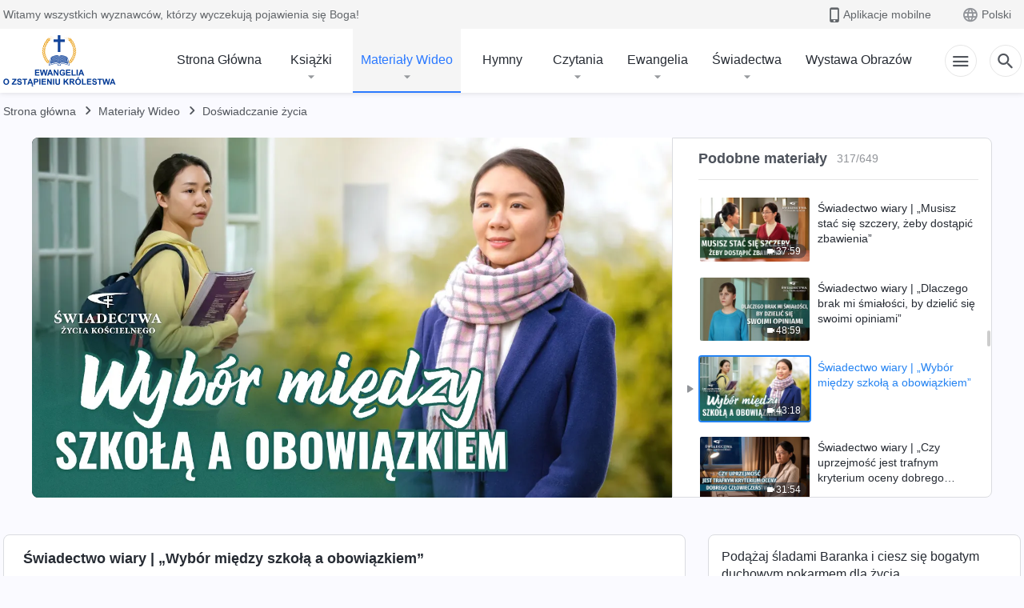

--- FILE ---
content_type: text/html; charset=UTF-8
request_url: https://pl.kingdomsalvation.org/videos/choosing-between-school-and-duty.html
body_size: 22341
content:
<!DOCTYPE html>
<html dir="ltr" lang="pl-PL" prefix="og: https://ogp.me/ns#">
<head>
    
    <meta charset="UTF-8">
    <meta name="viewport" content="width=device-width, initial-scale=1.0, maximum-scale=1.0, user-scalable=no">
    <meta name="google-site-verification" content="AEgkfRZkLhqOEbO4u1MChI7a8lkYJroP76fSbPm6h60"/>
    <link rel="profile" href="https://gmpg.org/xfn/11">
        <link rel="alternate" href="https://tr.kingdomsalvation.org" hreflang="zh-tw" title="國度降臨福音網"/>
        <link rel="alternate" href="https://www.kingdomsalvation.org" hreflang="zh-cn" title="国度降临福音网"/>
        <link rel="alternate" href="https://ar.kingdomsalvation.org" hreflang="ar" title="بشارة جيل الملكوت"/>
        <link rel="alternate" href="https://www.kingdomsalvation.org/de/" hreflang="de" title="EVANGELIUM DES HERABKOMMENS DES KÖNIGREICHS"/>
        <link rel="alternate" href="https://el.kingdomsalvation.org" hreflang="el" title="ΕΥΑΓΓΕΛΙΟ ΤΟΥ ΕΡΧΟΜΟΥ ΤΗΣ ΒΑΣΙΛΕΙΑΣ"/>
        <link rel="alternate" href="https://www.holyspiritspeaks.org" hreflang="en" title="GOSPEL OF THE DESCENT OF THE KINGDOM"/>
        <link rel="alternate" href="https://www.kingdomsalvation.org/es/" hreflang="es" title="Evangelio del Descenso del Reino"/>
        <link rel="alternate" href="https://www.kingdomsalvation.org/fr/" hreflang="fr" title="L'ÉVANGILE DE LA DESCENTE DU RÈGNE"/>
        <link rel="alternate" href="https://he.kingdomsalvation.org" hreflang="he" title="בשורת ירידת המלכות"/>
        <link rel="alternate" href="https://hi.kingdomsalvation.org" hreflang="hi" title="राज्य के अवरोहण का सुसमाचार"/>
        <link rel="alternate" href="https://id.kingdomsalvation.org" hreflang="id" title="Kilat dari Timur"/>
        <link rel="alternate" href="https://www.kingdomsalvation.org/it/" hreflang="it" title="VANGELO DELLA DISCESA DEL REGNO"/>
        <link rel="alternate" href="https://jp.kingdomsalvation.org" hreflang="ja" title="神の国降臨の福音"/>
        <link rel="alternate" href="https://km.kingdomsalvation.org" hreflang="km" title="ដំណឹងល្អអំពីការចុះមកនៃនគរព្រះ"/>
        <link rel="alternate" href="https://kr.kingdomsalvation.org" hreflang="kr" title="하나님 나라 강림 복음사이트"/>
        <link rel="alternate" href="https://lo.kingdomsalvation.org" hreflang="lo" title="ພຣະກິດຕິຄຸນແຫ່ງການລົງມາຂອງອານາຈັກ"/>
        <link rel="alternate" href="https://mn.kingdomsalvation.org" hreflang="mn" title="Хаанчлалын Ирэлтийн Сайн Мэдээ"/>
        <link rel="alternate" href="https://my.kingdomsalvation.org" hreflang="my" title="နိုင်ငံတော်သက်ဆင်းကြွရောက်ခြင်း၏ ဧဝံဂေလိတရားတော်"/>
        <link rel="alternate" href="https://ne.kingdomsalvation.org" hreflang="ne" title="राज्य अवरोहणको सुसमाचार"/>
        <link rel="alternate" href="https://nl.kingdomsalvation.org" hreflang="nl" title="EVANGELIE VAN DE KOMST VAN HET KONINKRIJK"/>
        <link rel="alternate" href="https://pl.kingdomsalvation.org" hreflang="pl" title="EWANGELIA O ZSTĄPIENIU KRÓLESTWA"/>
        <link rel="alternate" href="https://pt.kingdomsalvation.org" hreflang="pt" title="EVANGELHO DA DESCIDA DO REINO"/>
        <link rel="alternate" href="https://ro.kingdomsalvation.org" hreflang="ro" title="EVANGHELIA POGORÂRII ÎMPĂRĂȚEI"/>
        <link rel="alternate" href="https://www.kingdomsalvation.org/ru/" hreflang="ru" title="ЕВАНГЕЛИЕ СОШЕСТВИЯ ЦАРСТВА"/>
        <link rel="alternate" href="https://sv.kingdomsalvation.org" hreflang="sv" title="EVANGELIET OM RIKETS NEDSTIGANDE"/>
        <link rel="alternate" href="https://sw.kingdomsalvation.org" hreflang="sw" title="INJILI YA KUSHUKA KWA UFALME"/>
        <link rel="alternate" href="https://tl.kingdomsalvation.org" hreflang="tl" title="EBANGHELYO NG PAGBABA NG KAHARIAN"/>
        <link rel="alternate" href="https://th.kingdomsalvation.org" hreflang="th" title="ข่าวประเสริฐแห่งการเคลื่อนลงสถิตของราชอาณาจักร"/>
        <link rel="alternate" href="https://vi.kingdomsalvation.org" hreflang="vi" title="PHÚC ÂM VỀ SỰ HIỆN XUỐNG CỦA VƯƠNG QUỐC"/>
        <link rel="alternate" href="https://zu.kingdomsalvation.org" hreflang="zu" title="IVANGELI LOKUFIKA KOMBUSO"/>
        <meta http-equiv="x-dns-prefetch-control" content="on">
    <link rel="preconnect" href="//i.ytimg.com" crossorigin>
    <link rel="preconnect" href="//www.googletagmanager.com" crossorigin>
    <link rel="preconnect" href="//static.kingdomsalvation.org" crossorigin>
    <link rel="dns-prefetch" href="//i.ytimg.com">
    <link rel="dns-prefetch" href="//www.googletagmanager.com">
    <link rel="dns-prefetch" href="//static.kingdomsalvation.org">
    <link rel="apple-touch-icon" sizes="180x180" href="https://static.kingdomsalvation.org/cdn/images/website-icon/gospel/apple-touch-icon.png">
    <link rel="icon" type="image/png" sizes="32x32" href="https://static.kingdomsalvation.org/cdn/images/website-icon/gospel/favicon-32x32.png">
    <link rel="icon" type="image/png" sizes="16x16" href="https://static.kingdomsalvation.org/cdn/images/website-icon/gospel/favicon-16x16.png">
    
		<!-- All in One SEO 4.6.2 - aioseo.com -->
		<title>Świadectwo wiary | „Wybór między szkołą a obowiązkiem” | EWANGELIA O ZSTĄPIENIU KRÓLESTWA</title>
		<meta name="description" content="Bohaterka od dziecka dużo się uczyła, starając się wyróżnić i przynieść zaszczyt swojemu nazwisku. Potem przeczytała słowa Boga i zaczęła się zastanawiać: Co jest sensem życia i ile jest ono warte? Czy życie polega na pogoni za stopniami i dyplomami? Co zrozumiała po przeczytaniu słowa Bożego? Przed ukończeniem szkoły decyduje się ją porzucić, podążyć za" />
		<meta name="robots" content="max-image-preview:large" />
		<meta name="msvalidate.01" content="D470DE017DADCA1D16939AC698E65441" />
		<link rel="canonical" href="https://pl.kingdomsalvation.org/videos/choosing-between-school-and-duty.html" />
		<meta name="generator" content="All in One SEO (AIOSEO) 4.6.2" />
		<meta property="og:locale" content="pl_PL" />
		<meta property="og:site_name" content="EWANGELIA O ZSTĄPIENIU KRÓLESTWA" />
		<meta property="og:type" content="article" />
		<meta property="og:title" content="Świadectwo wiary | „Wybór między szkołą a obowiązkiem” | EWANGELIA O ZSTĄPIENIU KRÓLESTWA" />
		<meta property="og:description" content="Bohaterka od dziecka dużo się uczyła, starając się wyróżnić i przynieść zaszczyt swojemu nazwisku. Potem przeczytała słowa Boga i zaczęła się zastanawiać: Co jest sensem życia i ile jest ono warte? Czy życie polega na pogoni za stopniami i dyplomami? Co zrozumiała po przeczytaniu słowa Bożego? Przed ukończeniem szkoły decyduje się ją porzucić, podążyć za" />
		<meta property="og:url" content="https://pl.kingdomsalvation.org/videos/choosing-between-school-and-duty.html" />
		<meta property="og:image" content="https://i.ytimg.com/vi/F3NYDgVMdBA/maxresdefault.jpg?v=250722&amp;v=250722" />
		<meta property="og:image:secure_url" content="https://i.ytimg.com/vi/F3NYDgVMdBA/maxresdefault.jpg?v=250722&amp;v=250722" />
		<meta property="article:publisher" content="https://www.facebook.com/kingdomsalvationpl/" />
		<meta name="twitter:card" content="summary_large_image" />
		<meta name="twitter:site" content="@CAGchurchpl" />
		<meta name="twitter:title" content="Świadectwo wiary | „Wybór między szkołą a obowiązkiem” | EWANGELIA O ZSTĄPIENIU KRÓLESTWA" />
		<meta name="twitter:description" content="Bohaterka od dziecka dużo się uczyła, starając się wyróżnić i przynieść zaszczyt swojemu nazwisku. Potem przeczytała słowa Boga i zaczęła się zastanawiać: Co jest sensem życia i ile jest ono warte? Czy życie polega na pogoni za stopniami i dyplomami? Co zrozumiała po przeczytaniu słowa Bożego? Przed ukończeniem szkoły decyduje się ją porzucić, podążyć za" />
		<meta name="twitter:image" content="https://i.ytimg.com/vi/F3NYDgVMdBA/maxresdefault.jpg?v=250722" />
		<script type="application/ld+json" class="aioseo-schema">
			{"@context":"https:\/\/schema.org","@graph":[{"@type":"BreadcrumbList","@id":"https:\/\/pl.kingdomsalvation.org\/videos\/choosing-between-school-and-duty.html#breadcrumblist","itemListElement":[{"@type":"ListItem","@id":"https:\/\/pl.kingdomsalvation.org\/#listItem","position":1,"name":"Home","item":"https:\/\/pl.kingdomsalvation.org\/","nextItem":"https:\/\/pl.kingdomsalvation.org\/videos\/choosing-between-school-and-duty.html#listItem"},{"@type":"ListItem","@id":"https:\/\/pl.kingdomsalvation.org\/videos\/choosing-between-school-and-duty.html#listItem","position":2,"name":"\u015awiadectwo wiary | \u201eWyb\u00f3r mi\u0119dzy szko\u0142\u0105 a obowi\u0105zkiem\u201d","previousItem":"https:\/\/pl.kingdomsalvation.org\/#listItem"}]},{"@type":"Organization","@id":"https:\/\/pl.kingdomsalvation.org\/#organization","name":"EWANGELIA O ZST\u0104PIENIU KR\u00d3LESTWA","url":"https:\/\/pl.kingdomsalvation.org\/","logo":{"@type":"ImageObject","url":"https:\/\/pl.kingdomsalvation.org\/wp-content\/uploads\/2018\/12\/gospel-logo-pl.svg","@id":"https:\/\/pl.kingdomsalvation.org\/videos\/choosing-between-school-and-duty.html\/#organizationLogo"},"image":{"@id":"https:\/\/pl.kingdomsalvation.org\/videos\/choosing-between-school-and-duty.html\/#organizationLogo"},"sameAs":["https:\/\/www.instagram.com\/kingdomsalvationpl\/","https:\/\/www.youtube.com\/channel\/UCZTBzZCYViarUAiDnoD1omg"],"contactPoint":{"@type":"ContactPoint","telephone":"+48514118291","contactType":"customer support"}},{"@type":"WebPage","@id":"https:\/\/pl.kingdomsalvation.org\/videos\/choosing-between-school-and-duty.html#webpage","url":"https:\/\/pl.kingdomsalvation.org\/videos\/choosing-between-school-and-duty.html","name":"\u015awiadectwo wiary | \u201eWyb\u00f3r mi\u0119dzy szko\u0142\u0105 a obowi\u0105zkiem\u201d | EWANGELIA O ZST\u0104PIENIU KR\u00d3LESTWA","description":"Bohaterka od dziecka du\u017co si\u0119 uczy\u0142a, staraj\u0105c si\u0119 wyr\u00f3\u017cni\u0107 i przynie\u015b\u0107 zaszczyt swojemu nazwisku. Potem przeczyta\u0142a s\u0142owa Boga i zacz\u0119\u0142a si\u0119 zastanawia\u0107: Co jest sensem \u017cycia i ile jest ono warte? Czy \u017cycie polega na pogoni za stopniami i dyplomami? Co zrozumia\u0142a po przeczytaniu s\u0142owa Bo\u017cego? Przed uko\u0144czeniem szko\u0142y decyduje si\u0119 j\u0105 porzuci\u0107, pod\u0105\u017cy\u0107 za","inLanguage":"pl-PL","isPartOf":{"@id":"https:\/\/pl.kingdomsalvation.org\/#website"},"breadcrumb":{"@id":"https:\/\/pl.kingdomsalvation.org\/videos\/choosing-between-school-and-duty.html#breadcrumblist"},"datePublished":"2023-04-27T14:15:04+08:00","dateModified":"2023-04-27T14:15:04+08:00"},{"@type":"WebSite","@id":"https:\/\/pl.kingdomsalvation.org\/#website","url":"https:\/\/pl.kingdomsalvation.org\/","name":"EWANGELIA O ZST\u0104PIENIU KR\u00d3LESTWA","inLanguage":"pl-PL","publisher":{"@id":"https:\/\/pl.kingdomsalvation.org\/#organization"}}]}
		</script>
		<!-- All in One SEO -->

<style id='jetpack-sharing-buttons-style-inline-css' type='text/css'>
.jetpack-sharing-buttons__services-list{display:flex;flex-direction:row;flex-wrap:wrap;gap:0;list-style-type:none;margin:5px;padding:0}.jetpack-sharing-buttons__services-list.has-small-icon-size{font-size:12px}.jetpack-sharing-buttons__services-list.has-normal-icon-size{font-size:16px}.jetpack-sharing-buttons__services-list.has-large-icon-size{font-size:24px}.jetpack-sharing-buttons__services-list.has-huge-icon-size{font-size:36px}@media print{.jetpack-sharing-buttons__services-list{display:none!important}}ul.jetpack-sharing-buttons__services-list.has-background{padding:1.25em 2.375em}
</style>
<style id='classic-theme-styles-inline-css' type='text/css'>
/*! This file is auto-generated */
.wp-block-button__link{color:#fff;background-color:#32373c;border-radius:9999px;box-shadow:none;text-decoration:none;padding:calc(.667em + 2px) calc(1.333em + 2px);font-size:1.125em}.wp-block-file__button{background:#32373c;color:#fff;text-decoration:none}
</style>
<style id='global-styles-inline-css' type='text/css'>
body{--wp--preset--color--black: #000000;--wp--preset--color--cyan-bluish-gray: #abb8c3;--wp--preset--color--white: #ffffff;--wp--preset--color--pale-pink: #f78da7;--wp--preset--color--vivid-red: #cf2e2e;--wp--preset--color--luminous-vivid-orange: #ff6900;--wp--preset--color--luminous-vivid-amber: #fcb900;--wp--preset--color--light-green-cyan: #7bdcb5;--wp--preset--color--vivid-green-cyan: #00d084;--wp--preset--color--pale-cyan-blue: #8ed1fc;--wp--preset--color--vivid-cyan-blue: #0693e3;--wp--preset--color--vivid-purple: #9b51e0;--wp--preset--gradient--vivid-cyan-blue-to-vivid-purple: linear-gradient(135deg,rgba(6,147,227,1) 0%,rgb(155,81,224) 100%);--wp--preset--gradient--light-green-cyan-to-vivid-green-cyan: linear-gradient(135deg,rgb(122,220,180) 0%,rgb(0,208,130) 100%);--wp--preset--gradient--luminous-vivid-amber-to-luminous-vivid-orange: linear-gradient(135deg,rgba(252,185,0,1) 0%,rgba(255,105,0,1) 100%);--wp--preset--gradient--luminous-vivid-orange-to-vivid-red: linear-gradient(135deg,rgba(255,105,0,1) 0%,rgb(207,46,46) 100%);--wp--preset--gradient--very-light-gray-to-cyan-bluish-gray: linear-gradient(135deg,rgb(238,238,238) 0%,rgb(169,184,195) 100%);--wp--preset--gradient--cool-to-warm-spectrum: linear-gradient(135deg,rgb(74,234,220) 0%,rgb(151,120,209) 20%,rgb(207,42,186) 40%,rgb(238,44,130) 60%,rgb(251,105,98) 80%,rgb(254,248,76) 100%);--wp--preset--gradient--blush-light-purple: linear-gradient(135deg,rgb(255,206,236) 0%,rgb(152,150,240) 100%);--wp--preset--gradient--blush-bordeaux: linear-gradient(135deg,rgb(254,205,165) 0%,rgb(254,45,45) 50%,rgb(107,0,62) 100%);--wp--preset--gradient--luminous-dusk: linear-gradient(135deg,rgb(255,203,112) 0%,rgb(199,81,192) 50%,rgb(65,88,208) 100%);--wp--preset--gradient--pale-ocean: linear-gradient(135deg,rgb(255,245,203) 0%,rgb(182,227,212) 50%,rgb(51,167,181) 100%);--wp--preset--gradient--electric-grass: linear-gradient(135deg,rgb(202,248,128) 0%,rgb(113,206,126) 100%);--wp--preset--gradient--midnight: linear-gradient(135deg,rgb(2,3,129) 0%,rgb(40,116,252) 100%);--wp--preset--font-size--small: 13px;--wp--preset--font-size--medium: 20px;--wp--preset--font-size--large: 36px;--wp--preset--font-size--x-large: 42px;--wp--preset--spacing--20: 0.44rem;--wp--preset--spacing--30: 0.67rem;--wp--preset--spacing--40: 1rem;--wp--preset--spacing--50: 1.5rem;--wp--preset--spacing--60: 2.25rem;--wp--preset--spacing--70: 3.38rem;--wp--preset--spacing--80: 5.06rem;--wp--preset--shadow--natural: 6px 6px 9px rgba(0, 0, 0, 0.2);--wp--preset--shadow--deep: 12px 12px 50px rgba(0, 0, 0, 0.4);--wp--preset--shadow--sharp: 6px 6px 0px rgba(0, 0, 0, 0.2);--wp--preset--shadow--outlined: 6px 6px 0px -3px rgba(255, 255, 255, 1), 6px 6px rgba(0, 0, 0, 1);--wp--preset--shadow--crisp: 6px 6px 0px rgba(0, 0, 0, 1);}:where(.is-layout-flex){gap: 0.5em;}:where(.is-layout-grid){gap: 0.5em;}body .is-layout-flow > .alignleft{float: left;margin-inline-start: 0;margin-inline-end: 2em;}body .is-layout-flow > .alignright{float: right;margin-inline-start: 2em;margin-inline-end: 0;}body .is-layout-flow > .aligncenter{margin-left: auto !important;margin-right: auto !important;}body .is-layout-constrained > .alignleft{float: left;margin-inline-start: 0;margin-inline-end: 2em;}body .is-layout-constrained > .alignright{float: right;margin-inline-start: 2em;margin-inline-end: 0;}body .is-layout-constrained > .aligncenter{margin-left: auto !important;margin-right: auto !important;}body .is-layout-constrained > :where(:not(.alignleft):not(.alignright):not(.alignfull)){max-width: var(--wp--style--global--content-size);margin-left: auto !important;margin-right: auto !important;}body .is-layout-constrained > .alignwide{max-width: var(--wp--style--global--wide-size);}body .is-layout-flex{display: flex;}body .is-layout-flex{flex-wrap: wrap;align-items: center;}body .is-layout-flex > *{margin: 0;}body .is-layout-grid{display: grid;}body .is-layout-grid > *{margin: 0;}:where(.wp-block-columns.is-layout-flex){gap: 2em;}:where(.wp-block-columns.is-layout-grid){gap: 2em;}:where(.wp-block-post-template.is-layout-flex){gap: 1.25em;}:where(.wp-block-post-template.is-layout-grid){gap: 1.25em;}.has-black-color{color: var(--wp--preset--color--black) !important;}.has-cyan-bluish-gray-color{color: var(--wp--preset--color--cyan-bluish-gray) !important;}.has-white-color{color: var(--wp--preset--color--white) !important;}.has-pale-pink-color{color: var(--wp--preset--color--pale-pink) !important;}.has-vivid-red-color{color: var(--wp--preset--color--vivid-red) !important;}.has-luminous-vivid-orange-color{color: var(--wp--preset--color--luminous-vivid-orange) !important;}.has-luminous-vivid-amber-color{color: var(--wp--preset--color--luminous-vivid-amber) !important;}.has-light-green-cyan-color{color: var(--wp--preset--color--light-green-cyan) !important;}.has-vivid-green-cyan-color{color: var(--wp--preset--color--vivid-green-cyan) !important;}.has-pale-cyan-blue-color{color: var(--wp--preset--color--pale-cyan-blue) !important;}.has-vivid-cyan-blue-color{color: var(--wp--preset--color--vivid-cyan-blue) !important;}.has-vivid-purple-color{color: var(--wp--preset--color--vivid-purple) !important;}.has-black-background-color{background-color: var(--wp--preset--color--black) !important;}.has-cyan-bluish-gray-background-color{background-color: var(--wp--preset--color--cyan-bluish-gray) !important;}.has-white-background-color{background-color: var(--wp--preset--color--white) !important;}.has-pale-pink-background-color{background-color: var(--wp--preset--color--pale-pink) !important;}.has-vivid-red-background-color{background-color: var(--wp--preset--color--vivid-red) !important;}.has-luminous-vivid-orange-background-color{background-color: var(--wp--preset--color--luminous-vivid-orange) !important;}.has-luminous-vivid-amber-background-color{background-color: var(--wp--preset--color--luminous-vivid-amber) !important;}.has-light-green-cyan-background-color{background-color: var(--wp--preset--color--light-green-cyan) !important;}.has-vivid-green-cyan-background-color{background-color: var(--wp--preset--color--vivid-green-cyan) !important;}.has-pale-cyan-blue-background-color{background-color: var(--wp--preset--color--pale-cyan-blue) !important;}.has-vivid-cyan-blue-background-color{background-color: var(--wp--preset--color--vivid-cyan-blue) !important;}.has-vivid-purple-background-color{background-color: var(--wp--preset--color--vivid-purple) !important;}.has-black-border-color{border-color: var(--wp--preset--color--black) !important;}.has-cyan-bluish-gray-border-color{border-color: var(--wp--preset--color--cyan-bluish-gray) !important;}.has-white-border-color{border-color: var(--wp--preset--color--white) !important;}.has-pale-pink-border-color{border-color: var(--wp--preset--color--pale-pink) !important;}.has-vivid-red-border-color{border-color: var(--wp--preset--color--vivid-red) !important;}.has-luminous-vivid-orange-border-color{border-color: var(--wp--preset--color--luminous-vivid-orange) !important;}.has-luminous-vivid-amber-border-color{border-color: var(--wp--preset--color--luminous-vivid-amber) !important;}.has-light-green-cyan-border-color{border-color: var(--wp--preset--color--light-green-cyan) !important;}.has-vivid-green-cyan-border-color{border-color: var(--wp--preset--color--vivid-green-cyan) !important;}.has-pale-cyan-blue-border-color{border-color: var(--wp--preset--color--pale-cyan-blue) !important;}.has-vivid-cyan-blue-border-color{border-color: var(--wp--preset--color--vivid-cyan-blue) !important;}.has-vivid-purple-border-color{border-color: var(--wp--preset--color--vivid-purple) !important;}.has-vivid-cyan-blue-to-vivid-purple-gradient-background{background: var(--wp--preset--gradient--vivid-cyan-blue-to-vivid-purple) !important;}.has-light-green-cyan-to-vivid-green-cyan-gradient-background{background: var(--wp--preset--gradient--light-green-cyan-to-vivid-green-cyan) !important;}.has-luminous-vivid-amber-to-luminous-vivid-orange-gradient-background{background: var(--wp--preset--gradient--luminous-vivid-amber-to-luminous-vivid-orange) !important;}.has-luminous-vivid-orange-to-vivid-red-gradient-background{background: var(--wp--preset--gradient--luminous-vivid-orange-to-vivid-red) !important;}.has-very-light-gray-to-cyan-bluish-gray-gradient-background{background: var(--wp--preset--gradient--very-light-gray-to-cyan-bluish-gray) !important;}.has-cool-to-warm-spectrum-gradient-background{background: var(--wp--preset--gradient--cool-to-warm-spectrum) !important;}.has-blush-light-purple-gradient-background{background: var(--wp--preset--gradient--blush-light-purple) !important;}.has-blush-bordeaux-gradient-background{background: var(--wp--preset--gradient--blush-bordeaux) !important;}.has-luminous-dusk-gradient-background{background: var(--wp--preset--gradient--luminous-dusk) !important;}.has-pale-ocean-gradient-background{background: var(--wp--preset--gradient--pale-ocean) !important;}.has-electric-grass-gradient-background{background: var(--wp--preset--gradient--electric-grass) !important;}.has-midnight-gradient-background{background: var(--wp--preset--gradient--midnight) !important;}.has-small-font-size{font-size: var(--wp--preset--font-size--small) !important;}.has-medium-font-size{font-size: var(--wp--preset--font-size--medium) !important;}.has-large-font-size{font-size: var(--wp--preset--font-size--large) !important;}.has-x-large-font-size{font-size: var(--wp--preset--font-size--x-large) !important;}
.wp-block-navigation a:where(:not(.wp-element-button)){color: inherit;}
:where(.wp-block-post-template.is-layout-flex){gap: 1.25em;}:where(.wp-block-post-template.is-layout-grid){gap: 1.25em;}
:where(.wp-block-columns.is-layout-flex){gap: 2em;}:where(.wp-block-columns.is-layout-grid){gap: 2em;}
.wp-block-pullquote{font-size: 1.5em;line-height: 1.6;}
</style>

<!-- <meta name="GmediaGallery" version="1.22.0/1.8.0" license="" /> -->
<script type="application/ld+json">
        [{
            "@context": "http://schema.org",
            "@type": "WebSite",
            "name": "EWANGELIA O ZSTĄPIENIU KRÓLESTWA",
            "url": "https://pl.kingdomsalvation.org"
        }]
        </script>
<script>
        window.$g2_config = {
            site_lang:"pl_PL",
            site_type:"gospel",
            is_cn:false,
            is_latin:true,
            is_rtl:false,
            media_url:"https://static.kingdomsalvation.org",
            s_footnotes:"Przypis:",
            template_name:"page-video-player",
            videoPlatform:"YouTube",
            facebook_user_name:"kingdomsalvationpl",
            host_name:"https://pl.kingdomsalvation.org",
            comments_platform:"jetpack",
        }
        </script>
  <script type="text/javascript">
    function getBrowserInfo() {
      var Sys = {};
      var ua = navigator.userAgent.toLowerCase();
      var re = /(rv:|msie|edge|firefox|chrome|opera|version).*?([\d.]+)/;
      var m = ua.match(re);
      Sys.browser = m[1].replace(/version/, "'safari");
      Sys.ver = m[2];
      return Sys;
    }

    function versionInfo() {
      document.documentElement.setAttribute('versionOld', 'true');
      document.write('<style type="text/css" id="BrowVer">html[versionOld]{display:none;}</style>');
    }
    var sys = getBrowserInfo();
    switch (sys.browser) {
      case 'chrome':
        parseInt(sys.ver) <= 60 && versionInfo();
        break;
      case 'firefox':
        parseInt(sys.ver) <= 50 && versionInfo();
        break;
      case 'safari':
        parseInt(sys.ver) <= 10 && versionInfo();
        break;
        //  IE
      case 'rv':
      case 'msie':
        parseInt(sys.ver) <= 10 && versionInfo();
        break;
      case 'opera':
        parseInt(sys.ver) <= 10 && versionInfo();
        break;
      default:
        ''
        break;
    }
  </script>
        <link rel="stylesheet" type="text/css" href="https://static.kingdomsalvation.org/cdn/v3/gospel/framework/css/framework.min.css?v=250722">
        <link rel="stylesheet" type="text/css" href="https://static.kingdomsalvation.org/cdn/v3/common/header/header-gospel.min.css?v=250722">
                <link rel="stylesheet" type="text/css" href="https://static.kingdomsalvation.org/cdn/v3/common/footer/footer.min.css?v=250722" media="print" onload="this.media='all'">
                <link rel="stylesheet" href="https://static.kingdomsalvation.org/cdn/v3/common/call-action-guild/call-action-guild.min.css?v=250722" media="print" onload="this.media='all'">
<link rel="stylesheet" type="text/css" href="https://cdnjs.cloudflare.com/ajax/libs/clusterize.js/0.18.0/clusterize.min.css">
<link rel="stylesheet" type="text/css" href="https://static.kingdomsalvation.org/cdn/v3/common/page-video-player/page-video-player.min.css?v=250722">
<script type="text/javascript">
/* <![CDATA[ */
var gospelAjax = {"ajaxurl":"https:\/\/pl.kingdomsalvation.org\/wp-admin\/admin-ajax.php","security":"10d4276706"};
/* ]]> */
</script>
    <style>@font-face{font-family:icomoon;src:url('https://static.kingdomsalvation.org/cdn/v3/sources/fonts/gospel/fonts/icomoon.woff?v=250722') format('woff');font-weight: normal;font-style:normal;font-display:swap}[class*=" icon-"],[class^=icon-]{font-family:icomoon!important;speak:never;font-style:normal;font-weight:400;font-variant:normal;text-transform:none;line-height:1;-webkit-font-smoothing:antialiased;-moz-osx-font-smoothing:grayscale}.icon-videos-list:before{content:"\e944";color:#fff;}.icon-widgets:before{content:"\e941";color:#666}.icon-filter-list:before{content:"\e942"}.icon-content-copy:before{content:"\e943";color:#666}.icon-filter:before{content:"\e940";color:#51555c}.icon-tag:before{content:"\e93c"}.icon-questions:before{content:"\e93b";color:#2b79ff}.icon-play-arrow-outline:before{content:"\e900"}.icon-arrow-back:before{content:"\e901"}.icon-arrow-drop-down:before{content:"\e905"}.icon-cached:before{content:"\e907"}.icon-call:before{content:"\e90a"}.icon-cancel:before{content:"\e90b"}.icon-close:before{content:"\e90d"}.icon-cloud-download:before{content:"\e911"}.icon-expand-less:before{content:"\e914"}.icon-expand-more:before{content:"\e915"}.icon-font-setting:before{content:"\e916"}.icon-format-list-bulleted:before{content:"\e917"}.icon-fullscreen:before{content:"\e918"}.icon-fullscreen-exit:before{content:"\e919"}.icon-headset:before{content:"\e91a"}.icon-high-quality:before{content:"\e91b"}.icon-history:before{content:"\e91c"}.icon-language:before{content:"\e91d"}.icon-list-download:before{content:"\e91e"}.icon-mail-outline:before{content:"\e91f"}.icon-menu:before{content:"\e920"}.icon-more-vert:before{content:"\e921"}.icon-navigate-before:before{content:"\e922"}.icon-navigate-next:before{content:"\e923"}.icon-palette:before{content:"\e924"}.icon-pause-circle-outline:before{content:"\e925"}.icon-phone-iphone:before{content:"\e926"}.icon-play-arrow-filled:before{content:"\e927"}.icon-play-circle-outline:before{content:"\e928"}.icon-playlist-add:before{content:"\e929"}.icon-playlist-play:before{content:"\e92a"}.icon-repeat:before{content:"\e92b"}.icon-repeat-one:before{content:"\e92c"}.icon-search:before{content:"\e92d"}.icon-send:before{content:"\e92e"}.icon-shuffle:before{content:"\e92f"}.icon-skip-next:before{content:"\e930"}.icon-skip-previous:before{content:"\e931"}.icon-tune:before{content:"\e932"}.icon-videocam:before{content:"\e933"}.icon-view-list:before{content:"\e934"}.icon-view-module:before{content:"\e936"}.icon-volume-mute:before{content:"\e937"}.icon-volume-off:before{content:"\e938"}.icon-volume-up:before{content:"\e939"}.icon-chatonline .path1:before{content:"\e93d";color:#8ad686}.icon-chatonline .path2:before{content:"\e93e";margin-left:-1.23046875em;color:#fff}.icon-chatonline .path3:before{content:"\e93f";margin-left:-1.23046875em;color:#4db748}.icon-chat-icon .path1:before{content:"\e903";color:none;opacity:.85}.icon-chat-icon .path2:before{content:"\e904";margin-left:-1em;color:#000;opacity:.85}.icon-chat-icon .path3:before{content:"\e906";margin-left:-1em;color:#fff;opacity:.85}.icon-lrc:before{content:"\e902"}.icon-communication-list:before{content:"\e908"}.icon-font-add:before{content:"\e909"}.icon-font-cut:before{content:"\e90c"}.icon-share:before{content:"\e90e"}.icon-text-rotate-vertical:before{content:"\e90f"}.icon-movie:before{content:"\e910"}.icon-line-movie:before{content:"\e912"}.icon-audio:before{content:"\e913"}.icon-books:before{content:"\e935"}.icon-list:before{content:"\e93a"}</style>
    <style id="customCss"></style>
    <!-- Google Tag Manager -->
    <script>
        (function(w,d,s,l,i){
            w[l]=w[l]||[];
            w[l].push({'gtm.start':new Date().getTime(),event:'gtm.js'});
            var f=d.getElementsByTagName(s)[0],j=d.createElement(s),dl=l != 'dataLayer'?'&l='+l:'';
            j.async=true;j.src='https://www.googletagmanager.com/gtm.js?id='+i+dl;
            f.parentNode.insertBefore(j, f);
        })
        (window, document, 'script', 'dataLayer', 'GTM-P5C3B3B');
    </script>
    <!-- End Google Tag Manager -->
</head>

<body class="latin default-similar-videos" site_type="gospel" template_name="page-video-player">
<!-- Google Tag Manager (noscript) -->
<noscript>
    <iframe src="https://www.googletagmanager.com/ns.html?id=GTM-P5C3B3B" height="0" width="0" style="display:none;visibility:hidden"></iframe>
</noscript>
<!-- End Google Tag Manager (noscript) -->
<div class="head-commercial-wrap d-xl-none" data-showType="video_mp4" data-fixed="true" data-loop="yes" widgetId="commercial_whole_device_top">
    <a class="recom-item messenger-payload"  href="https://m.me/114807084952379?ref=fy" data-android="" data-ios=""
        data-tab-img="https://pl.kingdomsalvation.org/wp-content/uploads/2023/03/haoxiaoxi-jiaren-B-TAB-ZB20230227-PL-1536×190.mp4" data-mb-img="https://pl.kingdomsalvation.org/wp-content/uploads/2023/03/haoxiaoxi-jiaren-B-MB-ZB20230227-PL-750×150.mp4" data-adname="Nadszedł dzień Noego, jak znaleźć Arkę Dni Ostatecznych i wejść do niej aby się schronienia?"
        data-title="Nadszedł dzień Noego, jak znaleźć Arkę Dni Ostatecznych i wejść do niej aby się schronienia?" tabIndex="0" linkType="page_link" target="_blank" data-ref="TOP-AD"></a>
</div><header id="header">
	<section id="header-wrapper">
		<div class="header-top d-none d-xl-block">
		  <div class="container">
		    <div class="content-box d-flex align-items-center justify-content-between">
		      <p>Witamy wszystkich wyznawców, którzy wyczekują pojawienia się Boga!</p>
		      <div class="pc-assist head-right d-flex">
		        <a href="javascript:;" class="mobile-app" id="apps-trigger-btn" target="_blank"><i
		            class="icon-phone-iphone"></i><span>Aplikacje mobilne</span></a>
		        <button class="language"><i class="icon-language"></i>Polski</button>
		      </div>
		    </div>
		  </div>
		</div>

		<div id="navbar" class="header-content">
		  	<div class="container d-flex justify-content-between">
			    <button id="sidenav-btn" data-target="mobile-slide-out" class="d-xl-none btn btn-icon"><i class="icon-menu"></i>
			    </button>
			    <a href="https://pl.kingdomsalvation.org" class="logo" title="EWANGELIA O ZSTĄPIENIU KRÓLESTWA">
			      <img src="https://pl.kingdomsalvation.org/wp-content/uploads/2018/12/gospel-logo-pl.svg" alt="EWANGELIA O ZSTĄPIENIU KRÓLESTWA" title="EWANGELIA O ZSTĄPIENIU KRÓLESTWA">
			      <h1>EWANGELIA O ZSTĄPIENIU KRÓLESTWA</h1>
			    </a>
		    	<div class="nav-box-navigation">
		    		<!-- navbar -->
					<ul id="nav-menu" class="menu"><li class="menu-item menu-item-type-post_type"><a href="https://pl.kingdomsalvation.org/">Strona Główna</a></li>
<li class="menu-item menu-item-type-post_type menu-item-has-children"><a href="https://pl.kingdomsalvation.org/books.html">Książki</a><button class="btn icon-expand-more"></button>
<ul class="sub-menu">
	<li class="menu-item"><a href="/books/utterances-of-Christ.html">Wypowiedzi Chrystusa Dni Ostatecznych</a></li>
	<li class="menu-item"><a href="/books/gospel-books.html">Książki ewangeliczne</a></li>
	<li class="menu-item"><a href="/books/books-on-life-entry.html">Książki o wejściu w życie</a></li>
	<li class="menu-item"><a href="/books/books-of-testimonies.html">Świadectwa z doświadczenia</a></li>
</ul>
</li>
<li class="menu-item menu-item-type-post_type menu-item-has-children"><a href="https://pl.kingdomsalvation.org/videos.html">Materiały Wideo</a><button class="btn icon-expand-more"></button>
<ul class="sub-menu">
	<li class="menu-item menu-item-has-children"><a href="#">Czytania słów Boga Wszechmogącego</a><button class="btn icon-expand-more"></button>
	<ul class="sub-menu">
		<li class="menu-item"><a href="/video-category/readings-of-Almighty-God-s-words.html">Czytania z księgi Słowo, t. 1, Pojawienie się Boga i Jego dzieło</a></li>
		<li class="menu-item"><a href="/video-category/the-way-to-know-God.html">Czytania z księgi Słowo, t. 2, O poznaniu Boga</a></li>
		<li class="menu-item"><a href="https://pl.kingdomsalvation.org/video-category/records-of-talks-of-Christ-of-the-last-days.html">Czytania z księgi Słowo, t. 3, Rozmowy Chrystusa dni ostatecznych</a></li>
		<li class="menu-item"><a href="/video-category/video-exposing-antichrists.html">Czytania z księgi Słowo, t. 4, Demaskowanie antychrystów</a></li>
		<li class="menu-item"><a href="https://pl.kingdomsalvation.org/video-category/video-responsibilities-of-leaders-and-workers.html">Czytania z księgi Słowo, t. 5, Zakres odpowiedzialności przywódców i pracowników</a></li>
		<li class="menu-item"><a href="https://pl.kingdomsalvation.org/video-category/video-on-the-pursuit-of-the-truth.html">Czytania z księgi Słowo, t. 6, O dążeniu do prawdy</a></li>
	</ul>
</li>
	<li class="menu-item"><a href="/video-category/daily-words-of-God.html">Czytania ze „Słowa Bożego na każdy dzień”</a></li>
	<li class="menu-item"><a href="/video-category/gospel-movies-series.html">Filmy ewangeliczne i świadectwa</a></li>
	<li class="menu-item"><a href="/video-category/religious-persecution-movie-series.html">Filmy o prześladowaniach religijnych</a></li>
	<li class="menu-item"><a href="/video-category/church-life-movies-series.html">Świadectwa życia kościelnego</a></li>
	<li class="menu-item"><a href="/video-category/church-life-movies.html">Filmy o świadectwach doświadczeń życiowych</a></li>
	<li class="menu-item"><a href="https://pl.kingdomsalvation.org/video-category/sermons-seeking-true-faith.html">Seria kazań: W poszukiwaniu prawdziwej wiary</a></li>
	<li class="menu-item"><a href="/video-category/mv-series.html">Teledyski</a></li>
	<li class="menu-item"><a href="https://pl.kingdomsalvation.org/video-category/dance-and-song-videos.html">Chór taneczny</a></li>
	<li class="menu-item"><a href="/video-category/choir-series.html">Seria filmów z muzyką chóralną</a></li>
	<li class="menu-item"><a href="/video-category/the-life-of-the-church-artistic-series.html">Życie kościoła – wybór występów</a></li>
	<li class="menu-item"><a href="/video-category/hymn-videos.html">Teledyski do hymnów</a></li>
	<li class="menu-item"><a href="/video-category/disclosure-of-the-true-facts-series.html">Ujawnianie prawdy</a></li>
	<li class="menu-item"><a href="/video-category/featured-movie-selections.html">Wyróżnione fragmenty filmowe</a></li>
	<li class="menu-item menu-item-has-children"><a href="/video-category/video-page-collection.html">Polecane produkcje filmowe</a><button class="btn icon-expand-more"></button>
	<ul class="sub-menu">
		<li class="menu-item"><a href="/video-category/choir-pages.html">Polecane utwory chóralne</a></li>
		<li class="menu-item"><a href="/video-category/gospel-movie-pages.html">Polecane filmy</a></li>
	</ul>
</li>
</ul>
</li>
<li class="menu-item menu-item-type-post_type"><a href="https://pl.kingdomsalvation.org/hymns.html">Hymny</a></li>
<li class="menu-item menu-item-has-children"><a href="/recital.html">Czytania</a><button class="btn icon-expand-more"></button>
<ul class="sub-menu">
	<li class="menu-item"><a href="/readings-knowing-God.html">Słowo Boże na każdy dzień: Poznanie Boga</a></li>
	<li class="menu-item menu-item-has-children"><a href="/readings-a-christian-life.html">Słowo Boże na każdy dzień: Życie chrześcijanina</a><button class="btn icon-expand-more"></button>
	<ul class="sub-menu">
		<li class="menu-item"><a href="/the-three-stages-of-work.html">Trzy etapy dzieła</a></li>
		<li class="menu-item"><a href="/God-s-appearance-and-work.html">Ukazanie się Boga i Jego dzieło</a></li>
		<li class="menu-item"><a href="/judgment-in-the-last-days.html">Sąd w dniach ostatecznych</a></li>
		<li class="menu-item"><a href="/the-incarnation.html">Wcielenie</a></li>
		<li class="menu-item"><a href="/knowing-God-s-work.html">Znajomość dzieła Bożego</a></li>
		<li class="menu-item"><a href="/God-s-disposition-and-what-He-has-and-is.html">Usposobienie Boga oraz to, co On ma i czym jest</a></li>
		<li class="menu-item"><a href="/mysteries-about-the-bible.html">Tajemnice dotyczące Biblii</a></li>
		<li class="menu-item"><a href="/exposing-religious-notions.html">Demaskowanie pojęć religijnych</a></li>
		<li class="menu-item"><a href="/exposing-mankind-s-corruption.html">Obnażanie zepsucia rodzaju ludzkiego</a></li>
		<li class="menu-item"><a href="/entry-into-life.html">Wejście w życie</a></li>
		<li class="menu-item"><a href="/destinations-and-outcomes.html">Przeznaczenie i wynik</a></li>
	</ul>
</li>
	<li class="menu-item menu-item-type-post_type"><a href="https://pl.kingdomsalvation.org/recital-the-word-appears-in-the-flesh.html">Słowo, t. 1, Pojawienie się Boga i Jego dzieło (wybór)</a></li>
	<li class="menu-item menu-item-type-post_type"><a href="https://pl.kingdomsalvation.org/readings-on-knowing-God-selections.html">Słowo, t. 2, O poznaniu Boga (pełne rozdziały)</a></li>
	<li class="menu-item menu-item-type-post_type"><a href="https://pl.kingdomsalvation.org/readings-records-of-talks-of-Christ-of-the-last-days.html">Słowo, t. 3, Rozmowy Chrystusa dni ostatecznych (pełne rozdziały)</a></li>
	<li class="menu-item menu-item-type-post_type"><a href="https://pl.kingdomsalvation.org/audio-exposing-antichrists.html">Słowo, t. 4, Demaskowanie antychrystów (pełne rozdziały)</a></li>
	<li class="menu-item menu-item-type-post_type"><a href="https://pl.kingdomsalvation.org/audio-responsibilities-of-leaders-and-workers.html">Słowo, t. 5, Zakres odpowiedzialności przywódców i pracowników (pełne rozdziały)</a></li>
	<li class="menu-item menu-item-type-post_type"><a href="https://pl.kingdomsalvation.org/recital-on-the-pursuit-of-the-truth.html">Słowo, t. 6, O dążeniu do prawdy (pełne rozdziały)</a></li>
</ul>
</li>
<li class="menu-item menu-item-type-post_type menu-item-has-children"><a href="https://pl.kingdomsalvation.org/gospel.html">Ewangelia</a><button class="btn icon-expand-more"></button>
<ul class="sub-menu">
	<li class="menu-item menu-item-has-children"><a href="https://pl.kingdomsalvation.org/gospel-categories/God-s-incarnation.html">20 rodzajów prawd ewangelicznych</a><button class="btn icon-expand-more"></button>
	<ul class="sub-menu">
		<li class="menu-item"><a href="https://pl.kingdomsalvation.org/gospel-categories/God-s-incarnation.html">Wcielenie Boga</a></li>
		<li class="menu-item"><a href="https://pl.kingdomsalvation.org/gospel-categories/judgment-of-the-last-days.html">Sąd dni ostatecznych</a></li>
		<li class="menu-item"><a href="https://pl.kingdomsalvation.org/gospel-categories/three-stages-of-God-s-work.html">Trzy etapy Bożego dzieła</a></li>
		<li class="menu-item"><a href="https://pl.kingdomsalvation.org/gospel-categories/about-God-s-name.html">Więcej prawd ewangelii</a></li>
	</ul>
</li>
	<li class="menu-item"><a href="https://pl.kingdomsalvation.org/gospel-categories/gospel-topics.html">Zgłębiaj ewangelię i słowa Boże</a></li>
	<li class="menu-item"><a href="https://pl.kingdomsalvation.org/gospel-categories/God-create-all-things.html">O poznaniu Boga</a></li>
	<li class="menu-item"><a href="https://pl.kingdomsalvation.org/gospel-categories/sermon-articles.html">Kazania – artykuły</a></li>
	<li class="menu-item"><a href="https://pl.kingdomsalvation.org/gospel-categories/gospel-qa.html">Ewangelia – pytania i odpowiedzi</a></li>
	<li class="menu-item"><a href="https://pl.kingdomsalvation.org/gospel-categories/seeing-through-satans-schemes.html">Przejrzenie intryg szatana</a></li>
	<li class="menu-item menu-item-has-children"><a href="https://pl.kingdomsalvation.org/gospel-categories/brushing-away-the-fog-to-see-the-true-light.html">Rozwianie mgły</a><button class="btn icon-expand-more"></button>
	<ul class="sub-menu">
		<li class="menu-item"><a href="https://pl.kingdomsalvation.org/gospel-categories/break-rumor.html">Demaskujemy plotki</a></li>
	</ul>
</li>
</ul>
</li>
<li class="menu-item menu-item-type-post_type menu-item-has-children"><a href="https://pl.kingdomsalvation.org/testimonies.html">Świadectwa</a><button class="btn icon-expand-more"></button>
<ul class="sub-menu">
	<li class="menu-item menu-item-has-children"><a href="/testimonies-categories/testimonies-of-life-experiences.html">Świadectwa życiowych doświadczeń</a><button class="btn icon-expand-more"></button>
	<ul class="sub-menu">
		<li class="menu-item"><a href="/testimonies-categories/resolving-arrogance-self-righteousness.html">Wyzbywanie się arogancji i zadufania w sobie</a></li>
		<li class="menu-item"><a href="/testimonies-categories/resolving-selfishness-and-baseness.html">Wyzbywanie się samolubstwa i podłości</a></li>
		<li class="menu-item"><a href="/testimonies-categories/resolving-perfunctoriness.html">Wyzbywanie się niedbalstwa</a></li>
		<li class="menu-item"><a href="/testimonies-categories/resolving-deceit-and-trickery.html">Wyzbywanie się fałszu i zwodniczości</a></li>
		<li class="menu-item"><a href="/testimonies-categories/resolving-pursuit-of-status.html">Wyzbywanie się dążenia do statusu</a></li>
		<li class="menu-item"><a href="/testimonies-categories/resolving-guardedness-and-misunderstanding.html">Wyzbywanie się podejrzliwości i błędnych mniemań</a></li>
		<li class="menu-item"><a href="/testimonies-categories/resolving-hypocrisy-and-pretense.html">Wyzbywanie się maskowania własnego ja</a></li>
		<li class="menu-item"><a href="/testimonies-categories/resolving-intent-to-gain-blessings.html">Wyzbywanie się zamiarów uzyskania błogosławieństw</a></li>
		<li class="menu-item"><a href="/testimonies-categories/resolving-traditional-notions.html">Wyzbywanie się tradycyjnych pojęć</a></li>
		<li class="menu-item"><a href="/testimonies-categories/resolving-people-pleaser-mentality.html">Wyzbywanie się pochlebczych zachowań</a></li>
		<li class="menu-item"><a href="/testimonies-categories/other-1.html">Inne</a></li>
	</ul>
</li>
	<li class="menu-item"><a href="/testimonies-categories/overcomers.html">Świadectwa o prześladowaniach</a></li>
	<li class="menu-item menu-item-has-children"><a href="https://pl.kingdomsalvation.org/testimonies-categories/testimonies-of-returning-to-God.html">Świadectwa o powrocie do Boga</a><button class="btn icon-expand-more"></button>
	<ul class="sub-menu">
		<li class="menu-item"><a href="https://pl.kingdomsalvation.org/testimonies-categories/welcoming-the-Lord-s-return.html">Witanie powracającego Pana</a></li>
		<li class="menu-item"><a href="https://pl.kingdomsalvation.org/testimonies-categories/spiritual-battles.html">Wojna duchowa</a></li>
	</ul>
</li>
	<li class="menu-item"><a href="/testimonies-categories/faith-guide.html">Przewodnik po wierze</a></li>
	<li class="menu-item menu-item-has-children"><a href="https://pl.kingdomsalvation.org/testimonies-categories/faith-and-life.html">Wiara i życie</a><button class="btn icon-expand-more"></button>
	<ul class="sub-menu">
		<li class="menu-item"><a href="https://pl.kingdomsalvation.org/testimonies-categories/family-marriage.html">Rodzina</a></li>
		<li class="menu-item"><a href="/testimonies-categories/relating-to-children.html">Jak traktować swoje dzieci</a></li>
		<li class="menu-item"><a href="/testimonies-categories/relating-to-parents.html">Jak traktować swoich rodziców</a></li>
		<li class="menu-item"><a href="/testimonies-categories/workplace-and-career.html">W pracy</a></li>
		<li class="menu-item"><a href="/testimonies-categories/other.html">Inne</a></li>
	</ul>
</li>
</ul>
</li>
<li class="menu-item"><a href="https://pl.kingdomsalvation.org/special-topic/picture-exhibition/">Wystawa Obrazów</a></li>
<li class="menu-item menu-item-type-post_type"><a href="https://pl.kingdomsalvation.org/about-us.html">O Nas</a></li>
</ul>		    		<button class="s-btn nav-search-btn btn btn-icon"><i class="icon-search"></i><i class="icon-close"></i></button>
    			</div>
    			<div class="search-wrapper">
				    <div class="container">
				        <form action="https://pl.kingdomsalvation.org" method="get">
				          <div class="search-box">
				            <meta content="https://pl.kingdomsalvation.org/?s={s}">
				            <div class="search-input">
				              	<i class="icon-search"></i>
				              	<input type="search" class="sinput form-control" autocomplete="off" placeholder="Szukaj..." name="s">
				              	<button class="clear-btn d-none"><i class="icon-close"></i></button>
                        		<button class="category-btn"><span>Filtry</span><i class="icon-filter d-none d-md-block"></i><i class="icon-filter-list d-md-none"></i></button>
				            </div>
				            <button type="submit" class="search-btn btn d-none d-xl-flex">Szukaj</button>
				            <button class="mb-close-search-btn btn btn-icon d-xl-none"><i class="icon-close"></i></button>
				          </div>
				        </form>
				    </div>
			    </div>
    		</div>
    	</div>
	</section>
</header>
<div id="mobile-slide-out" class="sidenav">
    <div class="sidenav-wrapper">
        <div class="sidenav-head">
            <button class="btn btn-icon sidenav-close"><i class="icon-close"></i></button>
        </div>
        <div class="sidenav-content">
            <a href="javascript:;" id="mobile-sidenav-apps">Aplikacje mobilne <i class="icon-expand-more"></i></a>
        </div>
    </div>
</div>
<div id="lang-wrapper" class="modal">
    <div class="modal-dialog">
        <div class="modal-box modal-content">
            <button class="focus sidenav-close"><i class="icon-navigate-before"></i>Wstecz            </button>
            <div class="modal-header"><p>Język</p>
                <button class="btn btn-icon modal-header-close"><i class="icon-close"></i></button>
            </div>
            <div class="modal-body-content">
                <div class="lang-content d-flex">
											                        <a  href="https://tr.kingdomsalvation.org" title="國度降臨福音網" data-content="繁體中文">國度降臨福音網</a>
											                        <a  href="https://www.kingdomsalvation.org" title="国度降临福音网" data-content="简体中文">国度降临福音网</a>
											                        <a  href="https://ar.kingdomsalvation.org" title="بشارة جيل الملكوت" data-content="العربية">بشارة جيل الملكوت</a>
											                        <a  href="https://www.kingdomsalvation.org/de/" title="EVANGELIUM DES HERABKOMMENS DES KÖNIGREICHS" data-content="Deutsch">EVANGELIUM DES HERABKOMMENS DES KÖNIGREICHS</a>
											                        <a  href="https://el.kingdomsalvation.org" title="ΕΥΑΓΓΕΛΙΟ ΤΟΥ ΕΡΧΟΜΟΥ ΤΗΣ ΒΑΣΙΛΕΙΑΣ" data-content="Ελληνικά">ΕΥΑΓΓΕΛΙΟ ΤΟΥ ΕΡΧΟΜΟΥ ΤΗΣ ΒΑΣΙΛΕΙΑΣ</a>
											                        <a  href="https://www.holyspiritspeaks.org" title="GOSPEL OF THE DESCENT OF THE KINGDOM" data-content="English">GOSPEL OF THE DESCENT OF THE KINGDOM</a>
											                        <a  href="https://www.kingdomsalvation.org/es/" title="Evangelio del Descenso del Reino" data-content="Español">Evangelio del Descenso del Reino</a>
											                        <a  href="https://www.kingdomsalvation.org/fr/" title="L'ÉVANGILE DE LA DESCENTE DU RÈGNE" data-content="Français">L'ÉVANGILE DE LA DESCENTE DU RÈGNE</a>
											                        <a  href="https://he.kingdomsalvation.org" title="בשורת ירידת המלכות" data-content="עברית">בשורת ירידת המלכות</a>
											                        <a  href="https://hi.kingdomsalvation.org" title="राज्य के अवरोहण का सुसमाचार" data-content="हिन्दी">राज्य के अवरोहण का सुसमाचार</a>
											                        <a  href="https://id.kingdomsalvation.org" title="Kilat dari Timur" data-content="Indonesia">Kilat dari Timur</a>
											                        <a  href="https://www.kingdomsalvation.org/it/" title="VANGELO DELLA DISCESA DEL REGNO" data-content="Italiano">VANGELO DELLA DISCESA DEL REGNO</a>
											                        <a  href="https://jp.kingdomsalvation.org" title="神の国降臨の福音" data-content="日本語">神の国降臨の福音</a>
											                        <a  href="https://km.kingdomsalvation.org" title="ដំណឹងល្អអំពីការចុះមកនៃនគរព្រះ" data-content="ភាសាខ្មែរ">ដំណឹងល្អអំពីការចុះមកនៃនគរព្រះ</a>
											                        <a  href="https://kr.kingdomsalvation.org" title="하나님 나라 강림 복음사이트" data-content="한국어">하나님 나라 강림 복음사이트</a>
											                        <a  href="https://lo.kingdomsalvation.org" title="ພຣະກິດຕິຄຸນແຫ່ງການລົງມາຂອງອານາຈັກ" data-content="ລາວ">ພຣະກິດຕິຄຸນແຫ່ງການລົງມາຂອງອານາຈັກ</a>
											                        <a  href="https://mn.kingdomsalvation.org" title="Хаанчлалын Ирэлтийн Сайн Мэдээ" data-content="Монгол">Хаанчлалын Ирэлтийн Сайн Мэдээ</a>
											                        <a  href="https://my.kingdomsalvation.org" title="နိုင်ငံတော်သက်ဆင်းကြွရောက်ခြင်း၏ ဧဝံဂေလိတရားတော်" data-content="မြန်မာဘာသာ">နိုင်ငံတော်သက်ဆင်းကြွရောက်ခြင်း၏ ဧဝံဂေလိတရားတော်</a>
											                        <a  href="https://ne.kingdomsalvation.org" title="राज्य अवरोहणको सुसमाचार" data-content="नेपाली">राज्य अवरोहणको सुसमाचार</a>
											                        <a  href="https://nl.kingdomsalvation.org" title="EVANGELIE VAN DE KOMST VAN HET KONINKRIJK" data-content="Nederlands">EVANGELIE VAN DE KOMST VAN HET KONINKRIJK</a>
											                        <a class="active" href="https://pl.kingdomsalvation.org" title="EWANGELIA O ZSTĄPIENIU KRÓLESTWA" data-content="Polski">EWANGELIA O ZSTĄPIENIU KRÓLESTWA</a>
											                        <a  href="https://pt.kingdomsalvation.org" title="EVANGELHO DA DESCIDA DO REINO" data-content="Português">EVANGELHO DA DESCIDA DO REINO</a>
											                        <a  href="https://ro.kingdomsalvation.org" title="EVANGHELIA POGORÂRII ÎMPĂRĂȚEI" data-content="Română">EVANGHELIA POGORÂRII ÎMPĂRĂȚEI</a>
											                        <a  href="https://www.kingdomsalvation.org/ru/" title="ЕВАНГЕЛИЕ СОШЕСТВИЯ ЦАРСТВА" data-content="Русский">ЕВАНГЕЛИЕ СОШЕСТВИЯ ЦАРСТВА</a>
											                        <a  href="https://sv.kingdomsalvation.org" title="EVANGELIET OM RIKETS NEDSTIGANDE" data-content="Svenska">EVANGELIET OM RIKETS NEDSTIGANDE</a>
											                        <a  href="https://sw.kingdomsalvation.org" title="INJILI YA KUSHUKA KWA UFALME" data-content="Kiswahili">INJILI YA KUSHUKA KWA UFALME</a>
											                        <a  href="https://tl.kingdomsalvation.org" title="EBANGHELYO NG PAGBABA NG KAHARIAN" data-content="Filipino">EBANGHELYO NG PAGBABA NG KAHARIAN</a>
											                        <a  href="https://th.kingdomsalvation.org" title="ข่าวประเสริฐแห่งการเคลื่อนลงสถิตของราชอาณาจักร" data-content="ไทย">ข่าวประเสริฐแห่งการเคลื่อนลงสถิตของราชอาณาจักร</a>
											                        <a  href="https://vi.kingdomsalvation.org" title="PHÚC ÂM VỀ SỰ HIỆN XUỐNG CỦA VƯƠNG QUỐC" data-content="Tiếng Việt">PHÚC ÂM VỀ SỰ HIỆN XUỐNG CỦA VƯƠNG QUỐC</a>
											                        <a  href="https://zu.kingdomsalvation.org" title="IVANGELI LOKUFIKA KOMBUSO" data-content="IsiZulu">IVANGELI LOKUFIKA KOMBUSO</a>
					                </div>
            </div>
        </div>
    </div>
</div>

<div class="custom-s-select" style="display:none;">
    <input id="select-cat-type" type="hidden" name="cats" value="all">
    <div class="select-box nano">
        <ul class="s-books-cats nano-content">
			                <li class="cats-item">
                    <input type="checkbox" class="gospel-checkbox" id="tbw-s" data-cat="tbw">
                    <label for="tbw-s">Wypowiedzi Chrystusa Dni Ostatecznych</label>
                    <ul class="cats-options">
						                            <li>
                                <input type="checkbox" class="gospel-checkbox" id="c33-s" data-cat="c33">
                                <label for="c33-s">Słowo, t. 1, Pojawienie się Boga i Jego dzieło</label>
                            </li>
						                            <li>
                                <input type="checkbox" class="gospel-checkbox" id="c158-s" data-cat="c158">
                                <label for="c158-s">Słowo, t. 2, O poznaniu Boga</label>
                            </li>
						                            <li>
                                <input type="checkbox" class="gospel-checkbox" id="c680-s" data-cat="c680">
                                <label for="c680-s">Słowo, t. 3, Rozmowy Chrystusa dni ostatecznych</label>
                            </li>
						                            <li>
                                <input type="checkbox" class="gospel-checkbox" id="c720-s" data-cat="c720">
                                <label for="c720-s">Słowo, t. 4, Demaskowanie antychrystów</label>
                            </li>
						                            <li>
                                <input type="checkbox" class="gospel-checkbox" id="c743-s" data-cat="c743">
                                <label for="c743-s">Słowo, t. 5, Zakres odpowiedzialności przywódców i pracowników</label>
                            </li>
						                            <li>
                                <input type="checkbox" class="gospel-checkbox" id="c679-s" data-cat="c679">
                                <label for="c679-s">Słowo, t. 6, O dążeniu do prawdy</label>
                            </li>
						                            <li>
                                <input type="checkbox" class="gospel-checkbox" id="c750-s" data-cat="c750">
                                <label for="c750-s">Słowo, t. 7, O dążeniu do prawdy</label>
                            </li>
						                            <li>
                                <input type="checkbox" class="gospel-checkbox" id="c29-s" data-cat="c29">
                                <label for="c29-s">Sąd rozpoczyna się od domu Bożego</label>
                            </li>
						                            <li>
                                <input type="checkbox" class="gospel-checkbox" id="c433-s" data-cat="c433">
                                <label for="c433-s">Kluczowe słowa Boga Wszechmogącego, Chrystusa dni ostatecznych</label>
                            </li>
						                            <li>
                                <input type="checkbox" class="gospel-checkbox" id="c533-s" data-cat="c533">
                                <label for="c533-s">Słowo Boże na każdy dzień</label>
                            </li>
						                    </ul>
                </li>
			                <li class="cats-item">
                    <input type="checkbox" class="gospel-checkbox" id="tbg-s" data-cat="tbg">
                    <label for="tbg-s">Książki ewangeliczne</label>
                    <ul class="cats-options">
						                            <li>
                                <input type="checkbox" class="gospel-checkbox" id="c725-s" data-cat="c725">
                                <label for="c725-s">Prawdorzeczywistości, w które muszą wkroczyć ludzie wierzący w Boga</label>
                            </li>
						                            <li>
                                <input type="checkbox" class="gospel-checkbox" id="c684-s" data-cat="c684">
                                <label for="c684-s">Wskazówki dla głoszących ewangelię królestwa</label>
                            </li>
						                            <li>
                                <input type="checkbox" class="gospel-checkbox" id="c105-s" data-cat="c105">
                                <label for="c105-s">Owce Boże słyszą głos Boga</label>
                            </li>
						                            <li>
                                <input type="checkbox" class="gospel-checkbox" id="c473-s" data-cat="c473">
                                <label for="c473-s">Słuchaj głosu Boga Ujrzyj pojawienie się Boga</label>
                            </li>
						                            <li>
                                <input type="checkbox" class="gospel-checkbox" id="c228-s" data-cat="c228">
                                <label for="c228-s">Kluczowe pytania i odpowiedzi o ewangelię królestwa (wybór)</label>
                            </li>
						                    </ul>
                </li>
			                <li class="cats-item">
                    <input type="checkbox" class="gospel-checkbox" id="tbt-s" data-cat="tbt">
                    <label for="tbt-s">Świadectwa z doświadczenia</label>
                    <ul class="cats-options">
						                            <li>
                                <input type="checkbox" class="gospel-checkbox" id="c166-s" data-cat="c166">
                                <label for="c166-s">Świadectwa doświadczeń przed tronem sądu Chrystusa (Tom 1)</label>
                            </li>
						                            <li>
                                <input type="checkbox" class="gospel-checkbox" id="c724-s" data-cat="c724">
                                <label for="c724-s">Świadectwa doświadczeń przed tronem sądu Chrystusa (Tom 2)</label>
                            </li>
						                            <li>
                                <input type="checkbox" class="gospel-checkbox" id="c745-s" data-cat="c745">
                                <label for="c745-s">Świadectwa doświadczeń przed tronem sądu Chrystusa (Tom 3)</label>
                            </li>
						                            <li>
                                <input type="checkbox" class="gospel-checkbox" id="c740-s" data-cat="c740">
                                <label for="c740-s">Świadectwa doświadczeń przed tronem sądu Chrystusa (Tom 4)</label>
                            </li>
						                            <li>
                                <input type="checkbox" class="gospel-checkbox" id="c741-s" data-cat="c741">
                                <label for="c741-s">Świadectwa doświadczeń przed tronem sądu Chrystusa (Tom 5)</label>
                            </li>
						                            <li>
                                <input type="checkbox" class="gospel-checkbox" id="c747-s" data-cat="c747">
                                <label for="c747-s">Świadectwa doświadczeń przed tronem sądu Chrystusa (Tom 6)</label>
                            </li>
						                            <li>
                                <input type="checkbox" class="gospel-checkbox" id="c748-s" data-cat="c748">
                                <label for="c748-s">Świadectwa doświadczeń przed tronem sądu Chrystusa (Tom 7)</label>
                            </li>
						                            <li>
                                <input type="checkbox" class="gospel-checkbox" id="c749-s" data-cat="c749">
                                <label for="c749-s">Świadectwa doświadczeń przed tronem sądu Chrystusa (Tom 8)</label>
                            </li>
						                            <li>
                                <input type="checkbox" class="gospel-checkbox" id="c766-s" data-cat="c766">
                                <label for="c766-s">Świadectwa doświadczeń przed tronem sądu Chrystusa (Tom 9)</label>
                            </li>
						                            <li>
                                <input type="checkbox" class="gospel-checkbox" id="c330-s" data-cat="c330">
                                <label for="c330-s">Mój powrót do Boga Wszechmogącego</label>
                            </li>
						                    </ul>
                </li>
			                <li class="cats-item">
                    <input type="checkbox" class="gospel-checkbox" id="tbl-s" data-cat="tbl">
                    <label for="tbl-s">Książki o wejściu w życie</label>
                    <ul class="cats-options">
						                            <li>
                                <input type="checkbox" class="gospel-checkbox" id="c163-s" data-cat="c163">
                                <label for="c163-s">Podążaj za Barankiem i śpiewaj nowe pieśni</label>
                            </li>
						                    </ul>
                </li>
			        </ul>
    </div>
    <div class="s-btn-control">
        <button class="select-reset-btn" type="button">Zresetuj <i class="icon-cached"></i></button>
        <button id="select-search" class="select-search-btn js-search-btn" type="submit">Szukaj <i class="icon-search"></i>
        </button>
    </div>
</div>

<div id="latin-slide-navbar">
    <div class="container">
        <div class="latin-navbar-content nano">
            <div class="nano-content">
                            <ul class="col-4 nav-menu-1 menu">
                                                                        <li class="menu-item">
                                <a href="https://pl.kingdomsalvation.org/">Strona Główna</a>
                                                            </li>
                                                    <li class="menu-item">
                                <a href="/books.html">Książki</a>
                                                                    <ul class="sub-menu">
                                                                                    <li class="menu-item"><a href="/books/utterances-of-Christ.html">Wypowiedzi Chrystusa Dni Ostatecznych</a></li>
                                                                                    <li class="menu-item"><a href="/books/gospel-books.html">Książki ewangeliczne</a></li>
                                                                                    <li class="menu-item"><a href="/books/books-on-life-entry.html">Książki o wejściu w życie</a></li>
                                                                                    <li class="menu-item"><a href="/books/books-of-testimonies.html">Świadectwa z doświadczenia</a></li>
                                                                            </ul>
                                                            </li>
                                                    <li class="menu-item">
                                <a href="https://pl.kingdomsalvation.org/videos.html">Materiały Wideo</a>
                                                                    <ul class="sub-menu">
                                                                                    <li class="menu-item"><a href="/video-category/daily-words-of-God.html">Czytania ze „Słowa Bożego na każdy dzień”</a></li>
                                                                                    <li class="menu-item"><a href="/video-category/readings-of-Almighty-God-s-words.html">Czytania z księgi Słowo, t. 1, Pojawienie się Boga i Jego dzieło</a></li>
                                                                                    <li class="menu-item"><a href="/video-category/the-way-to-know-God.html">Czytania z księgi Słowo, t. 2, O poznaniu Boga</a></li>
                                                                                    <li class="menu-item"><a href="https://pl.kingdomsalvation.org/video-category/records-of-talks-of-Christ-of-the-last-days.html">Czytania z księgi Słowo, t. 3, Rozmowy Chrystusa dni ostatecznych</a></li>
                                                                                    <li class="menu-item"><a href="/video-category/video-exposing-antichrists.html">Czytania z księgi Słowo, t. 4, Demaskowanie antychrystów</a></li>
                                                                                    <li class="menu-item"><a href="https://pl.kingdomsalvation.org/video-category/video-responsibilities-of-leaders-and-workers.html">Czytania z księgi Słowo, t. 5, Zakres odpowiedzialności przywódców i pracowników</a></li>
                                                                                    <li class="menu-item"><a href="https://pl.kingdomsalvation.org/video-category/video-on-the-pursuit-of-the-truth.html">Czytania z księgi Słowo, t. 6, O dążeniu do prawdy</a></li>
                                                                                    <li class="menu-item"><a href="/video-category/gospel-movies-series.html">Filmy ewangeliczne i świadectwa</a></li>
                                                                                    <li class="menu-item"><a href="/video-category/religious-persecution-movie-series.html">Filmy o prześladowaniach religijnych</a></li>
                                                                                    <li class="menu-item"><a href="/video-category/church-life-movies-series.html">Świadectwa życia kościelnego</a></li>
                                                                                    <li class="menu-item"><a href="/video-category/church-life-movies.html">Filmy o świadectwach doświadczeń życiowych</a></li>
                                                                                    <li class="menu-item"><a href="https://pl.kingdomsalvation.org/video-category/sermons-seeking-true-faith.html">Seria kazań: W poszukiwaniu prawdziwej wiary</a></li>
                                                                                    <li class="menu-item"><a href="/video-category/mv-series.html">Teledyski</a></li>
                                                                                    <li class="menu-item"><a href="https://pl.kingdomsalvation.org/video-category/dance-and-song-videos.html">Chór taneczny</a></li>
                                                                                    <li class="menu-item"><a href="/video-category/choir-series.html">Seria filmów z muzyką chóralną</a></li>
                                                                                    <li class="menu-item"><a href="/video-category/the-life-of-the-church-artistic-series.html">Życie kościoła – wybór występów</a></li>
                                                                                    <li class="menu-item"><a href="/video-category/hymn-videos.html">Teledyski do hymnów</a></li>
                                                                                    <li class="menu-item"><a href="/video-category/disclosure-of-the-true-facts-series.html">Ujawnianie prawdy</a></li>
                                                                                    <li class="menu-item"><a href="/video-category/featured-movie-selections.html">Wyróżnione fragmenty filmowe</a></li>
                                                                                    <li class="menu-item"><a href="/video-category/video-page-collection.html">Polecane produkcje filmowe</a></li>
                                                                            </ul>
                                                            </li>
                                                            </ul>
                            <ul class="col-4 nav-menu-2 menu">
                                                                        <li class="menu-item">
                                <a href="https://pl.kingdomsalvation.org/hymns.html">Hymny</a>
                                                            </li>
                                                    <li class="menu-item">
                                <a href="/recital.html">Czytania</a>
                                                                    <ul class="sub-menu">
                                                                                    <li class="menu-item"><a href="/readings-knowing-God.html">Słowo Boże na każdy dzień: Poznanie Boga</a></li>
                                                                                    <li class="menu-item"><a href="/readings-a-christian-life.html">Słowo Boże na każdy dzień: Życie chrześcijanina</a></li>
                                                                                    <li class="menu-item"><a href="https://pl.kingdomsalvation.org/recital-the-word-appears-in-the-flesh.html">Słowo, t. 1, Pojawienie się Boga i Jego dzieło (wybór)</a></li>
                                                                                    <li class="menu-item"><a href="https://pl.kingdomsalvation.org/readings-on-knowing-God-selections.html">Słowo, t. 2, O poznaniu Boga (pełne rozdziały)</a></li>
                                                                                    <li class="menu-item"><a href="https://pl.kingdomsalvation.org/readings-records-of-talks-of-Christ-of-the-last-days.html">Słowo, t. 3, Rozmowy Chrystusa dni ostatecznych (pełne rozdziały)</a></li>
                                                                                    <li class="menu-item"><a href="https://pl.kingdomsalvation.org/audio-exposing-antichrists.html">Słowo, t. 4, Demaskowanie antychrystów (pełne rozdziały)</a></li>
                                                                                    <li class="menu-item"><a href="https://pl.kingdomsalvation.org/audio-responsibilities-of-leaders-and-workers.html">Słowo, t. 5, Zakres odpowiedzialności przywódców i pracowników (pełne rozdziały)</a></li>
                                                                                    <li class="menu-item"><a href="https://pl.kingdomsalvation.org/recital-on-the-pursuit-of-the-truth.html">Słowo, t. 6, O dążeniu do prawdy (pełne rozdziały)</a></li>
                                                                            </ul>
                                                            </li>
                                                    <li class="menu-item">
                                <a href="/gospel.html">Ewangelia</a>
                                                                    <ul class="sub-menu">
                                                                                    <li class="menu-item"><a href="https://pl.kingdomsalvation.org/gospel-categories/God-s-incarnation.html">Wcielenie</a></li>
                                                                                    <li class="menu-item"><a href="https://pl.kingdomsalvation.org/gospel-categories/judgment-of-the-last-days.html">Sąd dni ostatecznych</a></li>
                                                                                    <li class="menu-item"><a href="https://pl.kingdomsalvation.org/gospel-categories/three-stages-of-God-s-work.html">Trzy etapy Bożego dzieła</a></li>
                                                                                    <li class="menu-item"><a href="https://pl.kingdomsalvation.org/gospel-categories/about-God-s-name.html">Więcej prawd ewangelii</a></li>
                                                                                    <li class="menu-item"><a href="https://pl.kingdomsalvation.org/gospel-categories/gospel-topics.html">Zgłębiaj ewangelię i słowa Boże</a></li>
                                                                                    <li class="menu-item"><a href="https://pl.kingdomsalvation.org/gospel-categories/God-create-all-things.html">O poznaniu Boga</a></li>
                                                                                    <li class="menu-item"><a href="https://pl.kingdomsalvation.org/gospel-categories/sermon-articles.html">Kazania – artykuły</a></li>
                                                                                    <li class="menu-item"><a href="https://pl.kingdomsalvation.org/gospel-categories/gospel-qa.html">Ewangelia – pytania i odpowiedzi</a></li>
                                                                                    <li class="menu-item"><a href="https://pl.kingdomsalvation.org/gospel-categories/seeing-through-satans-schemes.html">Przejrzenie intryg szatana</a></li>
                                                                                    <li class="menu-item"><a href="https://pl.kingdomsalvation.org/gospel-categories/brushing-away-the-fog-to-see-the-true-light.html">Rozwianie mgły</a></li>
                                                                            </ul>
                                                            </li>
                                                            </ul>
                            <ul class="col-4 nav-menu-3 menu">
                                                                        <li class="menu-item">
                                <a href="/testimonies.html">Świadectwa</a>
                                                                    <ul class="sub-menu">
                                                                                    <li class="menu-item"><a href="/testimonies-categories/testimonies-of-life-experiences.html">Świadectwa życiowych doświadczeń</a></li>
                                                                                    <li class="menu-item"><a href="/testimonies-categories/overcomers.html">Świadectwa o prześladowaniach</a></li>
                                                                                    <li class="menu-item"><a href="https://pl.kingdomsalvation.org/testimonies-categories/testimonies-of-returning-to-God.html">Świadectwa o powrocie do Boga</a></li>
                                                                                    <li class="menu-item"><a href="/testimonies-categories/faith-guide.html">Przewodnik po wierze</a></li>
                                                                                    <li class="menu-item"><a href="https://pl.kingdomsalvation.org/testimonies-categories/faith-and-life.html">Wiara i życie</a></li>
                                                                            </ul>
                                                            </li>
                                                    <li class="menu-item">
                                <a href="https://pl.kingdomsalvation.org/special-topic/picture-exhibition/">Wystawa Obrazów</a>
                                                            </li>
                                                    <li class="menu-item">
                                <a href="/about-us.html">O Nas</a>
                                                            </li>
                                                            </ul>
                        </div>
        </div>
    </div>
</div>
<script type="text/javascript">
    var pcMenu = document.getElementById('nav-menu');
    var pcMenuItem = document.querySelectorAll('#nav-menu>li');
    var itemSumWidth = 0;
    for(var i = 0;i < pcMenuItem.length;i++){
        itemSumWidth += pcMenuItem[i].offsetWidth + 10
    }
    itemSumWidth <= 950 ? pcMenu.classList.add('overflow-show'):pcMenu.classList.add('overflow-hide');
</script>

<div id="content" class="site-content">
    <script>
        window.useTheaterMode = false
        // set theater mode from localstorage
        if ("localStorage" in window) {
            try {
                var isWide = window.localStorage.getItem('wide') === '1'
                document.body.className += isWide? ' theater-mode' : ' default-view';
                window.useTheaterMode = isWide
            } catch (error) {
                console.log(error);
            }
        }
    </script>

    <div id="video-player-content">

        <nav class="breadcrumbs">
            <ol class="container">
				                    <li class="breadcrumb-item">
                        <a href="https://pl.kingdomsalvation.org">Strona główna</a>
                        <i class="icon-navigate-next"></i>
                    </li>
				                    <li class="breadcrumb-item">
                        <a href="https://pl.kingdomsalvation.org/videos.html">Materiały Wideo</a>
                        <i class="icon-navigate-next"></i>
                    </li>
				                    <li class="breadcrumb-item">
                        <a href="https://pl.kingdomsalvation.org/video-category/church-life-testimonies.html">Doświadczanie życia</a>
                        <i class="icon-navigate-next"></i>
                    </li>
				            </ol>
        </nav>

        <div class="player-content container-mode">
            <div class="player-row">
                <div class="player-box placeholder">
                    <div class="player-size d-lg-none"></div>
					
                        <div id="player-placeholder">
                            <script>
                              (function () {
                                var videoId = "F3NYDgVMdBA"
                                var isYTB = !videoId.match(/^[\d]+$/) && videoId.length < 12
                                var isSupportWebp =
                                  0 ==
                                  document
                                  .createElement("canvas")
                                  .toDataURL("image/webp")
                                  .indexOf("data:image/webp");
                                var size = window.innerWidth < 768 ? 'hqdefault' : 'maxresdefault'
                                var link = isSupportWebp ? 'https://i.ytimg.com/vi_webp/' + videoId + '/' + size + '.webp' : 'https://i.ytimg.com/vi/' + videoId + '/' + size + '.jpg'

                                if (!isYTB) {
                                  link = window.innerWidth < 768 ? 'https://i.ytimg.com/vi/F3NYDgVMdBA/mqdefault.jpg' : 'https://i.ytimg.com/vi/F3NYDgVMdBA/maxresdefault.jpg'
                                }

                                var image = document.createElement('img')
                                var box = document.getElementById('player-placeholder')
                                if (size === 'hqdefault' && isYTB) {
                                  box.className = 'remove-black-bars'
                                }
                                image.src = link
                                box.appendChild(image)
                              })()
                            </script>
                        </div>
					
                    <div id="player" data-video-id="F3NYDgVMdBA"
                         data-platform="YouTube"></div>
                    <button class="btn-theater-mode" id="disable-theater-mode" data-mode="default-view"
                            data-mode-before="theater-mode">
                        <i class="icon-navigate-before"></i>
                        <div class="hint-left">Widok domyślny</div>
                    </button>
                    <button class="btn-theater-mode" id="enable-theater-mode" data-mode="theater-mode"
                            data-mode-before="default-view">
                        <i class="icon-navigate-next"></i>
                        <div class="hint-left">Tryb kinowy</div>
                    </button>
                </div>
                <div class="similar-videos-box show"></div>
            </div>
        </div>

        <div class="info-content container"
             itemid="https://pl.kingdomsalvation.org/videos/choosing-between-school-and-duty.html" itemscope itemtype="http://schema.org/VideoObject"
             data-des="true">
			                <meta itemprop="contentUrl"
                      content="https://www.youtube.com/watch?v=F3NYDgVMdBA"/>
			            <div class="row">
                <div class="col-12 col-lg-8 ">
					                    <div class="main">
						                        <div class="video-info-outer">
                            <div class="video-info-inner ">
                                <div class="video-info-header">
                                    <h1 class="text-1 limit-line"
                                        itemprop="name">Świadectwo wiary | „Wybór między szkołą a obowiązkiem”</h1>
                                    <div class="info-box">
                                        <div class="info-extra">
                                            <p itemprop="interactionStatistic" itemscope
                                               itemtype="http://schema.org/InteractionCounter">
                                                <i class="icon-history"></i><span
                                                        class="upload-date">27 kwietnia 2023</span>
                                            </p>
                                        </div>
                                        <div class="info-action">
                                            <button class="btn btn-icon-left js-share-btn" id="js-share-btn-pc">
                                                <i class="icon-share"></i><span>Udostępnij</span>
                                            </button>
                                            <div class="d-none d-lg-flex">
												                                            </div>
                                        </div>
                                    </div>
                                </div>
                                <i class="icon-expand-more d-lg-none"></i>
                            </div>
                        </div>
                        <div class="share-actions share-actions-mb  d-lg-none">
							                        </div>
                        <div class="info-inner ">
                            <div class="info-des-box des-short">
                                <div class="description" itemprop="description" id="txt-cnt">
									<p>Bohaterka od dziecka dużo się uczyła, starając się wyróżnić i przynieść zaszczyt swojemu nazwisku. Potem przeczytała słowa Boga i zaczęła się zastanawiać: Co jest sensem życia i ile jest ono warte? Czy życie polega na pogoni za stopniami i dyplomami? Co zrozumiała po przeczytaniu słowa Bożego? Przed ukończeniem szkoły decyduje się ją porzucić, podążyć za Bogiem i wypełniać obowiązek. Jednak matka jej to utrudnia. Zostanie w szkole czy podąży za Bogiem, wypełniając obowiązek? Jakiego dokona wyboru?</p>                                </div>
                                <a type="button"
                                   class="btn btn-icon-right btn-more d-none d-lg-inline-flex">Zobacz więcej                                    <i class="icon-expand-more"></i></a>
                            </div>
                        </div>
                        <div class="call-action-pc d-none d-lg-block">
							        <div class="call-action-wrapper">
	        <div class="call-bg lazy" data-bg="https://pl.kingdomsalvation.org/wp-content/uploads/2024/09/haozhaoyongyu.jpg"></div>
	        <div class="call-content">
		        <div class="guid-text"><p>Obecnie zdarzały się różne rzadkie katastrofy, a według Biblii w przyszłości będą jeszcze większe. Jak więc zyskać Bożą ochronę podczas wielkiej katastrofy? Skontaktuj się z nami, a pomożemy Ci znaleźć drogę.</p></div>
		        <div class="call-btn-box">
			        <div class="call-aims">
				        					        						        						        <a class="call-item messenger-payload Messenger-light-style js-confirm-privacy" href="https://m.me/114807084952379?ref=fy"
							        data-option={"showType":"modal","fullScreen":true,"storageName":"Messenger_White","trigger":true} data-privacy="true" data-ref="CAT" target="_blank">
							        <img class="lazy" data-src="https://static.kingdomsalvation.org/cdn/v3/sources/plateform-icons/Messenger.png" alt=""><span>Połącz się z nami w Messengerze</span></a>
					        				        			        </div>
		        </div>
	        </div>
        </div>

                                </div>
                        <div class="empty-line d-none d-lg-none"
                             style="margin-top:24px">
                            <div></div>
                        </div>
                        <div class="other-series-videos">
                            <p class="text-1 ">Inne rodzaje materiałów wideo</p>
                            <div class="categories-tag d-none d-lg-flex">
								                                        <a href="https://pl.kingdomsalvation.org/video-category/readings-of-Almighty-God-s-words.html"
                                           class="link-round outline ">Czytania z księgi Słowo, t. 1, Pojawienie się Boga i Jego dzieło</a>
									                                        <a href="https://pl.kingdomsalvation.org/video-category/daily-words-of-God.html"
                                           class="link-round outline ">Czytania ze „Słowa Bożego na każdy dzień”</a>
									                                        <a href="https://pl.kingdomsalvation.org/video-category/the-way-to-know-God.html"
                                           class="link-round outline ">Czytania z księgi Słowo, t. 2, O poznaniu Boga</a>
									                                        <a href="https://pl.kingdomsalvation.org/video-category/records-of-talks-of-Christ-of-the-last-days.html"
                                           class="link-round outline ">Czytania z księgi Słowo, t. 3, Rozmowy Chrystusa dni ostatecznych</a>
									                                        <a href="https://pl.kingdomsalvation.org/video-category/video-exposing-antichrists.html"
                                           class="link-round outline ">Czytania z księgi Słowo, t. 4, Demaskowanie antychrystów</a>
									                                        <a href="https://pl.kingdomsalvation.org/video-category/video-responsibilities-of-leaders-and-workers.html"
                                           class="link-round outline ">Czytania z księgi Słowo, t. 5, Zakres odpowiedzialności przywódców i pracowników</a>
									                                        <a href="https://pl.kingdomsalvation.org/video-category/video-on-the-pursuit-of-the-truth.html"
                                           class="link-round outline ">Czytania z księgi Słowo, t. 6, O dążeniu do prawdy</a>
									                                        <a href="https://pl.kingdomsalvation.org/video-category/video-on-the-pursuit-of-the-truth-2.html"
                                           class="link-round outline ">O dążeniu do prawdy II</a>
									                                        <a href="https://pl.kingdomsalvation.org/video-category/gospel-movies-series.html"
                                           class="link-round outline ">Filmy ewangeliczne i świadectwa</a>
									                                        <a href="https://pl.kingdomsalvation.org/video-category/sermons-seeking-true-faith.html"
                                           class="link-round outline ">Seria kazań: W poszukiwaniu prawdziwej wiary</a>
									                                        <a href="https://pl.kingdomsalvation.org/video-category/church-life-movies-series.html"
                                           class="link-round outline active">Świadectwa życia kościelnego</a>
									                                        <a href="https://pl.kingdomsalvation.org/video-category/church-life-movies.html"
                                           class="link-round outline ">Filmy o świadectwach doświadczeń życiowych</a>
									                                        <a href="https://pl.kingdomsalvation.org/video-category/religious-persecution-movie-series.html"
                                           class="link-round outline ">Filmy o prześladowaniach religijnych</a>
									                                        <a href="https://pl.kingdomsalvation.org/video-category/dance-and-song-videos.html"
                                           class="link-round outline ">Chór taneczny</a>
									                                        <a href="https://pl.kingdomsalvation.org/video-category/choir-series.html"
                                           class="link-round outline ">Seria filmów z muzyką chóralną</a>
									                                        <a href="https://pl.kingdomsalvation.org/video-category/the-life-of-the-church-artistic-series.html"
                                           class="link-round outline ">Życie kościoła – wybór występów</a>
									                                        <a href="https://pl.kingdomsalvation.org/video-category/mv-series.html"
                                           class="link-round outline ">Teledyski</a>
									                                        <a href="https://pl.kingdomsalvation.org/video-category/hymn-videos.html"
                                           class="link-round outline ">Teledyski do hymnów</a>
									                                        <a href="https://pl.kingdomsalvation.org/video-category/disclosure-of-the-true-facts-series.html"
                                           class="link-round outline ">Ujawnianie prawdy</a>
									                                        <a href="https://pl.kingdomsalvation.org/video-category/featured-movie-selections.html"
                                           class="link-round outline ">Wyróżnione fragmenty filmowe</a>
									                            </div>
                        </div>
						<!-- Required values for loading comments via ajax -->
<input type="hidden" name="llc_ajax_url" id="llc_ajax_url" value="https://pl.kingdomsalvation.org/wp-admin/admin-ajax.php"/>
<input type="hidden" name="llc_post_id" id="llc_post_id" value="44766"/>
<div id="llc_comments">
	<div style="text-align: center;">
		<div id="llc-comments-loader" style="display: none;">
			<!-- Filter to disable loader element if not needed -->
							<!-- Filter to change loader element -->
				<span class="spinner-border"></span>					</div>
		<!-- Show comments button if "On Click" option is set -->
			</div>
</div>						                    </div>
				                </div>
                <div class="col-4 sidebar d-none d-lg-block">
                    <aside class="d-none d-lg-block panel-aside">
						                        <div class="panel-body">
							                            <div class="cag-app">
                                <div class="app-info">
                                    <span class="app-description">Podążaj śladami Baranka i ciesz się bogatym duchowym pokarmem dla życia</span>
                                </div>
                                <ul class="badge-list d-flex">
                                    <li class="logo">
                                        <a href="https://pl.kingdomsalvation.org/app.html" target="_blank"
                                           title="Pobierz aplikację Kościół Boga Wszechmogącego">
                                            <picture>
                                                <source data-srcset="https://static.kingdomsalvation.org/cdn/v3/sources/images/common/footer/app_icon.webp"
                                                        type="image/webp">
                                                <source data-srcset="https://static.kingdomsalvation.org/cdn/v3/sources/images/common/footer/app_icon.png"
                                                        type="image/png">
                                                <img class="lazy"
                                                     data-src="https://static.kingdomsalvation.org/cdn/v3/sources/images/common/footer/app_icon.png"
                                                     alt="App logo"/>
                                            </picture>
                                        </a>
                                    </li>
                                    <li class="app-store">
                                        <a href="https://itunes.apple.com/pl/app/the-church-of-almighty-god/id1166298433" target='_blank'><img
                                                    class="lazy"
                                                    data-src="https://pl.kingdomsalvation.org/wp-content/uploads/2018/05/Download_on_the_App_Store_Badge_PL_RGB_blk_100317.svg"
                                                    alt="App Store"></a>
                                        <a href="https://play.google.com/store/apps/details?id=org.godfootsteps.thechurchofalmightygod&hl=pl" target='_blank'><img
                                                    class="lazy"
                                                    data-src="https://pl.kingdomsalvation.org/wp-content/uploads/2018/05/google-play-badge-pl.svg"
                                                    alt=" Google Play"></a>
                                    </li>
                                    <li class="rwm">
                                        <img class="lazy"
                                             data-src="https://static.kingdomsalvation.org/cdn/v3/sources/images/common/footer/app_QRcode.svg"
                                             alt="QR code"/>
                                    </li>
                                </ul>
                            </div>
							                        </div>
					                    </aside>
					<div class="videos-commercial-wrap" data-showType="image_gif" data-loop="yes" widgetId="commercial_video_player">
    <a class="recom-item messenger-payload" href="https://m.me/114807084952379?ref=fy" data-pc-img="https://pl.kingdomsalvation.org/wp-content/uploads/2022/05/nuoya-pc.gif" data-tab-img="https://pl.kingdomsalvation.org/wp-content/uploads/2022/05/nuoya-tab.gif" data-mb-img="https://pl.kingdomsalvation.org/wp-content/uploads/2022/05/nuoya-mb.gif"
        data-adname="Nadszedł dzień Noego, jak znaleźć Arkę Dni Ostatecznych i wejść do niej aby się schronienia?" data-title="Nadszedł dzień Noego, jak znaleźć Arkę Dni Ostatecznych i wejść do niej aby się schronienia?" tabIndex="0" target="_blank" data-ref="SIDEBAR-AD"></a>
</div>                    <aside class="side-featured-videos panel">
						                        <div class="panel-body panel-aside">
							                            <header>
                                <h4>Wybrane materiały wideo</h4>
                            </header>
                            <hr>
							                                <article class="card">
                                    <div class="row">
                                        <div class="col-6 col-md-12 col-lg-6">
                                            <a href="https://pl.kingdomsalvation.org/videos/meeting-the-lord-during-the-Catastrophes-II-movie.html">
                                                <picture>
													                                                        <source data-srcset="https://i.ytimg.com/vi_webp/5y9P2oIaThQ/mqdefault.webp"
                                                                type="image/webp">
													                                                    <source data-srcset="https://i.ytimg.com/vi/5y9P2oIaThQ/mqdefault.jpg"
                                                            type="image/jpeg">
                                                    <img class="lazy"
                                                         src="[data-uri]"
                                                         data-src="https://i.ytimg.com/vi/5y9P2oIaThQ/mqdefault.jpg"
                                                         alt="Film chrześcijański | „Spotkanie Pana podczas kataklizmów” (Część 2) Ziemia wchodzi w „masowe wymieranie”. Katastrofy uderzają. Ludzkość weszła w odliczanie. Czy znalazłeś już drogę ocalenia?">
                                                </picture>
                                                <span class="attach-duration"><i
                                                            class="icon-videocam"></i>1:34:44</span>
                                            </a>
                                        </div>
                                        <div class="col-6 col-md-12 col-lg-6">
                                            <div class="caption">
                                                <a href="https://pl.kingdomsalvation.org/videos/meeting-the-lord-during-the-Catastrophes-II-movie.html">
                                                    <h3>Film chrześcijański | „Spotkanie Pana podczas kataklizmów” (Część 2) Ziemia wchodzi w „masowe wymieranie”. Katastrofy uderzają. Ludzkość weszła w odliczanie. Czy znalazłeś już drogę ocalenia?</h3>
                                                </a>
                                            </div>
                                        </div>
                                    </div>
                                </article>
							                                <article class="card">
                                    <div class="row">
                                        <div class="col-6 col-md-12 col-lg-6">
                                            <a href="https://pl.kingdomsalvation.org/videos/meeting-the-lord-during-the-Catastrophes-I-movie.html">
                                                <picture>
													                                                        <source data-srcset="https://i.ytimg.com/vi_webp/E0gZpegISK8/mqdefault.webp"
                                                                type="image/webp">
													                                                    <source data-srcset="https://i.ytimg.com/vi/E0gZpegISK8/mqdefault.jpg"
                                                            type="image/jpeg">
                                                    <img class="lazy"
                                                         src="[data-uri]"
                                                         data-src="https://i.ytimg.com/vi/E0gZpegISK8/mqdefault.jpg"
                                                         alt="Film chrześcijański | „Spotkanie Pana podczas kataklizmów” (Część 1) | Nasz dom, Ziemia, stoi na krawędzi, dokąd zmierza los ludzkości?">
                                                </picture>
                                                <span class="attach-duration"><i
                                                            class="icon-videocam"></i>1:20:47</span>
                                            </a>
                                        </div>
                                        <div class="col-6 col-md-12 col-lg-6">
                                            <div class="caption">
                                                <a href="https://pl.kingdomsalvation.org/videos/meeting-the-lord-during-the-Catastrophes-I-movie.html">
                                                    <h3>Film chrześcijański | „Spotkanie Pana podczas kataklizmów” (Część 1) | Nasz dom, Ziemia, stoi na krawędzi, dokąd zmierza los ludzkości?</h3>
                                                </a>
                                            </div>
                                        </div>
                                    </div>
                                </article>
							                                <article class="card">
                                    <div class="row">
                                        <div class="col-6 col-md-12 col-lg-6">
                                            <a href="https://pl.kingdomsalvation.org/videos/gospel-of-the-kingdom-reached-our-village-movie.html">
                                                <picture>
													                                                        <source data-srcset="https://i.ytimg.com/vi_webp/gG5iOA9F9Hc/mqdefault.webp"
                                                                type="image/webp">
													                                                    <source data-srcset="https://i.ytimg.com/vi/gG5iOA9F9Hc/mqdefault.jpg"
                                                            type="image/jpeg">
                                                    <img class="lazy"
                                                         src="[data-uri]"
                                                         data-src="https://i.ytimg.com/vi/gG5iOA9F9Hc/mqdefault.jpg"
                                                         alt="Film chrześcijański | „Ewangelia królestwa dotarła do naszej wioski”">
                                                </picture>
                                                <span class="attach-duration"><i
                                                            class="icon-videocam"></i>1:40:00</span>
                                            </a>
                                        </div>
                                        <div class="col-6 col-md-12 col-lg-6">
                                            <div class="caption">
                                                <a href="https://pl.kingdomsalvation.org/videos/gospel-of-the-kingdom-reached-our-village-movie.html">
                                                    <h3>Film chrześcijański | „Ewangelia królestwa dotarła do naszej wioski”</h3>
                                                </a>
                                            </div>
                                        </div>
                                    </div>
                                </article>
							                                <article class="card">
                                    <div class="row">
                                        <div class="col-6 col-md-12 col-lg-6">
                                            <a href="https://pl.kingdomsalvation.org/videos/my-pastor-husband-and-i-movie.html">
                                                <picture>
													                                                        <source data-srcset="https://i.ytimg.com/vi_webp/gyX_mkNwFLs/mqdefault.webp"
                                                                type="image/webp">
													                                                    <source data-srcset="https://i.ytimg.com/vi/gyX_mkNwFLs/mqdefault.jpg"
                                                            type="image/jpeg">
                                                    <img class="lazy"
                                                         src="[data-uri]"
                                                         data-src="https://i.ytimg.com/vi/gyX_mkNwFLs/mqdefault.jpg"
                                                         alt="Film ewangeliczny | „Mój mąż pastor i ja” | Dlaczego mój mąż pastor nie rozumie głosu Boga?">
                                                </picture>
                                                <span class="attach-duration"><i
                                                            class="icon-videocam"></i>1:59:27</span>
                                            </a>
                                        </div>
                                        <div class="col-6 col-md-12 col-lg-6">
                                            <div class="caption">
                                                <a href="https://pl.kingdomsalvation.org/videos/my-pastor-husband-and-i-movie.html">
                                                    <h3>Film ewangeliczny | „Mój mąż pastor i ja” | Dlaczego mój mąż pastor nie rozumie głosu Boga?</h3>
                                                </a>
                                            </div>
                                        </div>
                                    </div>
                                </article>
							                                <article class="card">
                                    <div class="row">
                                        <div class="col-6 col-md-12 col-lg-6">
                                            <a href="https://pl.kingdomsalvation.org/videos/what-lies-behind-refusing-to-be-leader.html">
                                                <picture>
													                                                        <source data-srcset="https://i.ytimg.com/vi_webp/V6Z8IINjeWA/mqdefault.webp"
                                                                type="image/webp">
													                                                    <source data-srcset="https://i.ytimg.com/vi/V6Z8IINjeWA/mqdefault.jpg"
                                                            type="image/jpeg">
                                                    <img class="lazy"
                                                         src="[data-uri]"
                                                         data-src="https://i.ytimg.com/vi/V6Z8IINjeWA/mqdefault.jpg"
                                                         alt="Świadectwo wiary | „Co kryje się za odmową bycia przywódcą?”">
                                                </picture>
                                                <span class="attach-duration"><i
                                                            class="icon-videocam"></i>42:29</span>
                                            </a>
                                        </div>
                                        <div class="col-6 col-md-12 col-lg-6">
                                            <div class="caption">
                                                <a href="https://pl.kingdomsalvation.org/videos/what-lies-behind-refusing-to-be-leader.html">
                                                    <h3>Świadectwo wiary | „Co kryje się za odmową bycia przywódcą?”</h3>
                                                </a>
                                            </div>
                                        </div>
                                    </div>
                                </article>
							                                <article class="card">
                                    <div class="row">
                                        <div class="col-6 col-md-12 col-lg-6">
                                            <a href="https://pl.kingdomsalvation.org/videos/is-it-correct-to-say-one-should-always-guard-against-others.html">
                                                <picture>
													                                                        <source data-srcset="https://i.ytimg.com/vi_webp/2eQM_Ycz9Ek/mqdefault.webp"
                                                                type="image/webp">
													                                                    <source data-srcset="https://i.ytimg.com/vi/2eQM_Ycz9Ek/mqdefault.jpg"
                                                            type="image/jpeg">
                                                    <img class="lazy"
                                                         src="[data-uri]"
                                                         data-src="https://i.ytimg.com/vi/2eQM_Ycz9Ek/mqdefault.jpg"
                                                         alt="Świadectwo wiary | „Czy słusznie jest twierdzić, że zawsze trzeba się mieć na baczności przed innymi?”">
                                                </picture>
                                                <span class="attach-duration"><i
                                                            class="icon-videocam"></i>58:39</span>
                                            </a>
                                        </div>
                                        <div class="col-6 col-md-12 col-lg-6">
                                            <div class="caption">
                                                <a href="https://pl.kingdomsalvation.org/videos/is-it-correct-to-say-one-should-always-guard-against-others.html">
                                                    <h3>Świadectwo wiary | „Czy słusznie jest twierdzić, że zawsze trzeba się mieć na baczności przed innymi?”</h3>
                                                </a>
                                            </div>
                                        </div>
                                    </div>
                                </article>
							                                <article class="card">
                                    <div class="row">
                                        <div class="col-6 col-md-12 col-lg-6">
                                            <a href="https://pl.kingdomsalvation.org/videos/pursuing-truth-is-the-greatest-blessing.html">
                                                <picture>
													                                                        <source data-srcset="https://i.ytimg.com/vi_webp/cyPoKSYBljk/mqdefault.webp"
                                                                type="image/webp">
													                                                    <source data-srcset="https://i.ytimg.com/vi/cyPoKSYBljk/mqdefault.jpg"
                                                            type="image/jpeg">
                                                    <img class="lazy"
                                                         src="[data-uri]"
                                                         data-src="https://i.ytimg.com/vi/cyPoKSYBljk/mqdefault.jpg"
                                                         alt="Pieśń uwielbienia | „Dążenie do prawdy jest największym błogosławieństwem” (Taniec chrześcijański)">
                                                </picture>
                                                <span class="attach-duration"><i
                                                            class="icon-videocam"></i>3:54</span>
                                            </a>
                                        </div>
                                        <div class="col-6 col-md-12 col-lg-6">
                                            <div class="caption">
                                                <a href="https://pl.kingdomsalvation.org/videos/pursuing-truth-is-the-greatest-blessing.html">
                                                    <h3>Pieśń uwielbienia | „Dążenie do prawdy jest największym błogosławieństwem” (Taniec chrześcijański)</h3>
                                                </a>
                                            </div>
                                        </div>
                                    </div>
                                </article>
														                        </div>
					                    </aside>
                </div>
            </div>
            <link itemprop="thumbnailUrl" href="https://i.ytimg.com/vi/F3NYDgVMdBA/mqdefault.jpg">
            <span itemprop="uploadDate" content="2023-04-27T14:15:04+08:00 " hidden></span>
        </div>

        <div class="modal" id="share-box">
            <div class="modal-dialog">
                <div class="modal-box">
                    <div class="modal-header">
                        <p class="text-1">Udostępnij</p>
                        <button class="modal-header-close"><i class="icon-close"></i></button>
                    </div>
                    <div class="modal-body">
                        <div class="share-link">
							<div class="a2a_kit a2a_kit_size_65 a2a_default_style  " data-a2a-title="Świadectwo wiary | „Wybór między szkołą a obowiązkiem”" data-a2a-url="https://pl.kingdomsalvation.org/videos/choosing-between-school-and-duty.html"><a class="a2a_button_facebook">
		                                <img class="lazy" data-src="https://static.kingdomsalvation.org/cdn/v3/sources/plateform-icons/Facebook.svg" alt="" width="100%">
	                                </a><a class="a2a_button_whatsapp">
		                                <img class="lazy" data-src="https://static.kingdomsalvation.org/cdn/v3/sources/plateform-icons/WhatsApp.svg" alt="" width="100%">
	                                </a><a class="a2a_button_pinterest">
		                                <img class="lazy" data-src="https://static.kingdomsalvation.org/cdn/v3/sources/plateform-icons/Pinterest.svg" alt="" width="100%">
	                                </a><a class="a2a_button_twitter">
		                                <img class="lazy" data-src="https://static.kingdomsalvation.org/cdn/v3/sources/plateform-icons/Twitter.svg" alt="" width="100%">
	                                </a><a class="a2a_dd" href="https://www.addtoany.com/share"><img class="lazy" data-src="https://static.kingdomsalvation.org/cdn/v3/sources/images/common/public/Any_ditch.svg?t=250722" width="100%" alt=""></a></div>                        </div>
                        <div class="copy-link">
                            <div class="copy-link-renderer">
                                <i class="icon-copy-link"></i>
                                <input type="text" class="share-url">
                                <button class="btn btn-copy">Kopiuj</button>
                            </div>
                        </div>
                        <div class="start-at">
                            <div class="start-at-renderer">
                                <label>
                                    <input type="checkbox" class="checkbox start-at-checkbox">
                                    <span>Zacznij od</span>
                                </label>
                                <input type="text" class="start-at-timestamp" value="">
                            </div>
                        </div>
                    </div>
                </div>
            </div>
        </div>

        <div class="sidenav side-out-bottom" id="share-box-mb">
            <div class="sidenav-inner">
                <div class="sidenav-header">
                    <p class="text-1">Udostępnij</p>
                </div>
                <div class="share-link">
					<div class="a2a_kit a2a_kit_size_65 a2a_default_style  a2a_vertical_style" data-a2a-title="Świadectwo wiary | „Wybór między szkołą a obowiązkiem”" data-a2a-url="https://pl.kingdomsalvation.org/videos/choosing-between-school-and-duty.html"><a class="a2a_button_facebook">
		                                <img class="lazy" data-src="https://static.kingdomsalvation.org/cdn/v3/sources/plateform-icons/Facebook.svg" alt="" width="100%">
	                                </a><a class="a2a_button_whatsapp">
		                                <img class="lazy" data-src="https://static.kingdomsalvation.org/cdn/v3/sources/plateform-icons/WhatsApp.svg" alt="" width="100%">
	                                </a><a class="a2a_button_pinterest">
		                                <img class="lazy" data-src="https://static.kingdomsalvation.org/cdn/v3/sources/plateform-icons/Pinterest.svg" alt="" width="100%">
	                                </a><a class="a2a_button_twitter">
		                                <img class="lazy" data-src="https://static.kingdomsalvation.org/cdn/v3/sources/plateform-icons/Twitter.svg" alt="" width="100%">
	                                </a><a class="a2a_dd" href="https://www.addtoany.com/share"><img class="lazy" data-src="https://static.kingdomsalvation.org/cdn/v3/sources/images/common/public/Any_ditch.svg?t=250722" width="100%" alt=""></a></div>                </div>
                <div class="copy-link">
                    <div class="copy-link-renderer">
                        <i class="icon-copy-link"></i>
                        <input type="text" class="share-url">
                        <button class="btn btn-copy">Kopiuj</button>
                    </div>
                </div>
                <div class="start-at">
                    <div class="start-at-renderer">
                        <label>
                            <input type="checkbox" class="checkbox start-at-checkbox">
                            <span>Zacznij od</span>
                        </label>
                        <input type="text" class="start-at-timestamp" value="">
                    </div>
                </div>
                <a href="#" class="link-block" id="sidenav-cancel">Anuluj</a>
            </div>
        </div>
    </div>

    <script type="text/template" id="translateTemplate">
        <span data-slug="similarVideosTitle">Podobne materiały</span>
        <span data-slug="featuredVideosName">Wybrane materiały wideo</span>
        <span data-slug="unfold">Zobacz więcej</span>
        <span data-slug="collapse">Pokaż mniej</span>
        <span data-slug="copySuccessful">Kopiowanie powiodło się</span>
        <span data-slug="enterTopic">Więcej na temat tego materiału wideo</span>
    </script>


</div>
<footer id="footer" class="no-tv-app ">
  <div class="container">
    <div class="footer-nav">
      <h4 class="title-1">Menu</h4>
            <ul class="nav d-flex">
                  <li class="menu-item"><a href="https://pl.kingdomsalvation.org/">Strona Główna</a></li>
                  <li class="menu-item"><a href="https://pl.kingdomsalvation.org/books.html">Książki</a></li>
                  <li class="menu-item"><a href="https://pl.kingdomsalvation.org/videos.html">Materiały Wideo</a></li>
                  <li class="menu-item"><a href="https://pl.kingdomsalvation.org/hymns.html">Hymny</a></li>
                  <li class="menu-item"><a href="/recital.html">Czytania</a></li>
                  <li class="menu-item"><a href="https://pl.kingdomsalvation.org/gospel.html">Ewangelia</a></li>
                  <li class="menu-item"><a href="https://pl.kingdomsalvation.org/testimonies.html">Świadectwa</a></li>
                  <li class="menu-item"><a href="https://pl.kingdomsalvation.org/special-topic/picture-exhibition/">Wystawa Obrazów</a></li>
                  <li class="menu-item"><a href="https://pl.kingdomsalvation.org/about-us.html">O Nas</a></li>
              </ul>
          </div>
    <div class="row">
      <div class="col-12 col-xl-7 app-plates">
      	    <div class="official-app-recom">
		    <h4 class="title-1"><a href="https://pl.kingdomsalvation.org/app.html" target='_blank'>Pobierz aplikację Kościół Boga Wszechmogącego</a></h4>
		    <ul class="badge-list d-flex">
			    <li class="logo">
				    <a href="https://pl.kingdomsalvation.org/app.html" target="_blank" title="Pobierz aplikację Kościół Boga Wszechmogącego">
					    <picture>
						    <source data-srcset="https://static.kingdomsalvation.org/cdn/images/common/CAG-Apps/CAG_App_Icon.webp" type="image/webp">
						    <source data-srcset="https://static.kingdomsalvation.org/cdn/images/common/CAG-Apps/CAG_App_Icon.png" type="image/png">
						    <img class="lazy" data-src="https://static.kingdomsalvation.org/cdn/images/common/CAG-Apps/CAG_App_Icon.png" alt="App logo" />
					    </picture>
				    </a>
			    </li>

			    <li class="app-store">
				    <!-- start-->
				    <a href="https://itunes.apple.com/pl/app/the-church-of-almighty-god/id1166298433" target='_blank'><img class="lazy" data-src="https://pl.kingdomsalvation.org/wp-content/uploads/2018/05/Download_on_the_App_Store_Badge_PL_RGB_blk_100317.svg"  alt="App Store"></a>
				    <a href="https://play.google.com/store/apps/details?id=org.godfootsteps.thechurchofalmightygod&hl=pl" target='_blank'><img  class="lazy" data-src="https://pl.kingdomsalvation.org/wp-content/uploads/2018/05/google-play-badge-pl.svg" alt="Google Play"></a>
				    <!-- end -->
			    </li>

			    <li class="rwm">
				    <img class="lazy" data-src="https://static.kingdomsalvation.org/cdn/images/common/CAG-Apps/CAG_App_QR.svg" alt="QR code" />
			    </li>
		    </ul>
	    </div>
		              <div class="contact-us">
          <h4 class="title-1">Skontaktuj się z nami</h4>
          <div class="d-flex flex-wrap">
                        <div class="iphone-num"><i class="icon-call"></i>
                                    <a href="tel:+48-533-561-134" class="tel">+48-533-561-134</a>
                            </div>
                        <div class="email"><i class="icon-mail-outline"></i>
                <a href="mailto:contact.pl@kingdomsalvation.org" rel="nofollow">contact.pl@kingdomsalvation.org</a>
            </div>
          </div>
        </div>
            </div>

      <div class="col-12 col-xl-5 sub-scope">
              <div class="subscription">
          
			<aside class="panel-aside messenger-subscription">
			    <h3><i class="icon-send"></i>Nadeszło Królestwo Boże!</h3>
			    <p>Królestwo Boże przyszło na świat! Czy chcesz wejść do Królestwa Bożego?</p>
			    <a class="more-box " href="/website-subscription.html" target="_blank">Ucz się więcej</a>
			    <p class="form-submit">
			        <a href="https://m.me/114807084952379?ref=fy" class="messenger-btn messenger-payload"  data-ref="SIDEBAR-Sub" target="_blank">Połącz się z nami w Messengerze</a>
			    </p>
			</aside>
			        </div>
      
        <!-- 联系我们平台 -->
        <div class="follow-us">
          <h4 class="title-1">Obserwuj nas</h4>
          <div class="cooplat">
                        <a href="https://www.youtube.com/channel/UCZTBzZCYViarUAiDnoD1omg" target="_blank"><img class="lazy" data-src="https://static.kingdomsalvation.org/cdn/v3/sources/plateform-icons/Youtube.svg" alt="Youtube" width="100%"></a>
                        <a href="https://www.facebook.com/pl.godfootsteps.org" target="_blank"><img class="lazy" data-src="https://static.kingdomsalvation.org/cdn/v3/sources/plateform-icons/Facebook.svg" alt="Facebook" width="100%"></a>
                      </div>
        </div>

            </div>
    </div>
  </div>
  <div class="copyright-wrapper">
    <div class="container">
      <div class="coprtcot d-flex align-items-center">
        <div class="copyright-list">
                  
                                  <a href="https://pl.kingdomsalvation.org/disclaimer.html" target="_blank" rel="nofollow">Warunki korzystania</a>
                                  <a href="https://pl.kingdomsalvation.org/privacy-policy.html" target="_blank" rel="nofollow">Polityka prywatności</a>
                                  <a href="https://pl.kingdomsalvation.org/credits.html" target="_blank" rel="nofollow">Źródła wykorzystanych materiałów</a>
                                  <a href="https://pl.kingdomsalvation.org/cookies.html" target="_blank" rel="nofollow">Polityka plików cookie</a>
                   </div>
         <p class="web-state">Copyright © 2026 <a href="https://pl.kingdomsalvation.org" id="privacy-link">Kościół Boga Wszechmogącego.</a>Wszelkie prawa zastrzeżone.</p>
      </div>
          </div>
  </div>
</footer>
	<div id="cookies" style="display:none;">
	  <div class="cookie-CAG container d-flex">
      <div class="cookie-text">Ta strona używa plików <a href="/cookies.html" target=“_blank”>cookies</a> w celu ułatwienia korzystania z serwisu. Masz prawo z nich zrezygnować.</div>
      <button class="btn cookie-close">Zaakceptuj</button>
      <a class="btn read-more-cookies" href="https://pl.kingdomsalvation.org/cookies.html" target="_blank">Czytaj więcej</a>
	  </div>
	</div>

        <!-- 自定义 畅聊 start-->
        <div id="js-floating-action-box" class="d-none chat-plan2 show-mb-platform">
			                <!-- 版本2 start -->
                <div class="js-platform-wrapper">
                    <!-- 遍历 后台推送的平台 -->
                    <div class="kit-follow-platform"
                         data-first-show="Messenger">							
					                        <a href="https://m.me/114807084952379?ref=fy--"
                           class="site-item messenger-payload"
                           data-img="https://static.kingdomsalvation.org/cdn/v3/sources/plateform-icons/Messenger.svg"
                           data-title="Messenger"
                           data-btntext="Połącz się z nami w Messengerze"
                           data-message="Modlitwa jest naszym oddechem, Słowo Boże jest naszym życiem. Czy chciałbyś modlić się z nami i słuchać Słowa Bożego?"
							data-ref="ICON"></a>
																					
					                        <a href="https://chat.whatsapp.com/BX9QJpBiv6PHSfbW6xB09u"
                           class="site-item messenger-payload"
                           data-img="https://static.kingdomsalvation.org/cdn/v3/sources/plateform-icons/WhatsApp.svg"
                           data-title="WhatsApp"
                           data-btntext="Skontaktuj się z nami przez WhatsApp"
                           data-message="Modlitwa jest naszym oddechem, Słowo Boże jest naszym życiem. Czy chciałbyś modlić się z nami i słuchać Słowa Bożego?"
							data-ref="ICON"></a>
																										</div>
                    <div class="messager-body">
                        <div class="message-text-box">
                            <p id="message-text"></p>
                        </div>
                    </div>

                    <div class="chats-privacy-box">
						                            <!-- 按钮 此处配置隐私权条款 -->
                            <a href="#" class="js-confirm-privacy" id="prechat-button" target="_blank"
                               data-option='{"showType":"modal","trigger":true,"mbFullScreen":false,"position":"absolute","parents":".js-platform-wrapper","storageName":"Messenger-plan2", "storageTime":6 ,"onOpen":"disable_call","onClose":"active_call"}'
                               data-privacy="true"></a>
						                    </div>
                    <div id="embed-tawk-root" style="display:none;">
                        <div id="tawk_" class="custom-tawk-plan2"></div>
                    </div>
                </div>
                <!-- 版本2 end -->
			            <!-- 判断后台推出超过1个平台时 显示 展开/收起 按钮-->
								            		                <!-- 按钮 此处配置隐私权条款 -->
	                    <a href="https://m.me/114807084952379?ref=fy--" 
	                    	class="d-none mobile-chats-btn messenger-payload Messenger-style js-confirm-privacy" 
	                    	target="_blank" data-privacy="true" data-ref="ICON" 
	                    	data-option='{"showType":"modal","trigger":true,"fullScreen":true,"storageName":"Messenger-plan2", "storageTime":6 ,"onOpen":"disable_call","onClose":"active_call"}' >
		            		<img src="https://static.kingdomsalvation.org/cdn/v3/sources/plateform-icons/Messenger.svg" />
		            		<span>Połącz się z nami w Messengerze</span>
            			</a>
						
				                <button class="trigger-btn">
                    <i class="icon-chatonline"><span class="path1"></span><span class="path2"></span><span
                                class="path3"></span></i>
                    <i class="icon-close"></i>
                </button>
			
            <!--  默认畅聊平台  -->
			        </div>


        <script type="text/template" id="js-control-template">
            <span data-slug="desc">Przed rozpoczęciem rozmowy prosimy o przeczytanie i zaakceptowanie naszej polityki prywatności.</span>
            <span data-slug="warning">Czy przeczytałeś/aś i akceptujesz naszą **politykę prywatności**?</span>
            <span data-slug="answer">Przeczytałem i akceptuję **Politykę prywatności**.</span>
            <span data-slug="privacyLink">https://pl.kingdomsalvation.org/privacy-policy.html</span>
            <span data-slug="cancel">Anuluj</span>
            <span data-slug="agree">Tak</span>
        </script>

		<script>
var u = navigator.userAgent
if(/MSIE \d|Trident.*rv:/.test(u)){
  var script = document.createElement('script');
  script.type = 'text/javaScript';
  script.src = 'https://cdnjs.cloudflare.com/ajax/libs/babel-polyfill/7.10.1/polyfill.min.js';
  document.getElementsByTagName('head')[0].appendChild(script);
}
if(/(?:iPhone|iPad|iPod|iOS|Mac OS)/i.test(u) && window.innerWidth < 1199){
  document.body.classList.add('IOS')
}
</script>
<script src="https://cdnjs.cloudflare.com/ajax/libs/jquery/3.4.1/jquery.min.js"></script>
<script src="https://cdnjs.cloudflare.com/ajax/libs/gsap/3.2.4/gsap.min.js"></script>
<script src="https://cdnjs.cloudflare.com/ajax/libs/vanilla-lazyload/16.1.0/lazyload.min.js"></script>
<script src="https://cdnjs.cloudflare.com/ajax/libs/headroom/0.11.0/headroom.min.js"></script>
<script src="https://cdnjs.cloudflare.com/ajax/libs/jquery.nanoscroller/0.8.7/javascripts/jquery.nanoscroller.min.js"></script>
<script src="https://cdnjs.cloudflare.com/ajax/libs/awesomplete/1.1.5/awesomplete.min.js"></script>
<script async src="https://static.kingdomsalvation.org/cdn/v3/common/header/header-gospel.min.js?v=250722"></script>
<script async src="https://static.kingdomsalvation.org/cdn/v3/vendor/campaign/campaign.min.js?v=250722"></script>
<script async src="https://static.kingdomsalvation.org/cdn/v3/common/website-general-project/website-general-project.min.js?v=250722"></script>
<script async src="https://static.kingdomsalvation.org/cdn/v3/common/footer/footer.min.js?v=250722"></script>
<script async src="https://static.kingdomsalvation.org/cdn/v3/common/custom-chats/custom-chats-plan2.min.js?v=250722"></script>

<script type="text/javascript">
/* <![CDATA[ */
var gospelParams = {"category_slug":"church-life-testimonies","post_name":"choosing-between-school-and-duty"};
/* ]]> */
</script>
<script async src="https://cdnjs.cloudflare.com/ajax/libs/gsap/3.2.6/ScrollToPlugin.min.js"></script>
<script async src="https://cdnjs.cloudflare.com/ajax/libs/clusterize.js/0.18.0/clusterize.js"></script>
<script async src="https://static.kingdomsalvation.org/cdn/v3/common/page-video-player/page-video-player.min.js?v=250722"></script>
<!-- 全站广告 -->
<script async src="https://static.kingdomsalvation.org/cdn/v3/common/commercial/commercial.min.js?v=250722"></script>
<!-- call to action -->
<script async type="text/javascript" src="https://static.kingdomsalvation.org/cdn/v3/common/call-action-guild/call-action-guild.min.js?v=250722"></script>

<script defer src="https://static.cloudflareinsights.com/beacon.min.js/vcd15cbe7772f49c399c6a5babf22c1241717689176015" integrity="sha512-ZpsOmlRQV6y907TI0dKBHq9Md29nnaEIPlkf84rnaERnq6zvWvPUqr2ft8M1aS28oN72PdrCzSjY4U6VaAw1EQ==" data-cf-beacon='{"version":"2024.11.0","token":"6da824324c5f412da0022b69167bc231","r":1,"server_timing":{"name":{"cfCacheStatus":true,"cfEdge":true,"cfExtPri":true,"cfL4":true,"cfOrigin":true,"cfSpeedBrain":true},"location_startswith":null}}' crossorigin="anonymous"></script>
</body>
</html>

--- FILE ---
content_type: text/html; charset=UTF-8
request_url: https://pl.kingdomsalvation.org/wp-admin/admin-ajax.php?action=gp_home_ajax&page_name=page-videos&taxonomy=video-category&page_method=get_similar_videos_data&category_slug=church-life-testimonies&post_name=choosing-between-school-and-duty&security=10d4276706
body_size: 49188
content:
{"info":{"res_total":649,"res_offset":0,"page_no":1,"page_size":99999,"page_total":1},"data":[{"slug":"hopes-for-son-destroyed","title":"Chrześcijańskie świadectwa z doświadczenia, odc. 724: Gdy nadzieje, które pokładałam w moim synu, legły w gruzach","date":"19 stycznia 2026","link":"https:\/\/pl.kingdomsalvation.org\/videos\/hopes-for-son-destroyed.html","duration":"43:51","videoId":"bt6kHvL-MLA","platform":"YouTube","image":"https:\/\/i.ytimg.com\/vi\/bt6kHvL-MLA\/mqdefault.jpg","image_webp":"https:\/\/i.ytimg.com\/vi_webp\/bt6kHvL-MLA\/mqdefault.webp","alt":"Chrześcijańskie świadectwa z doświadczenia, odc. 724: Gdy nadzieje, które pokładałam w moim synu, legły w gruzach","active":0},{"slug":"after-my-uncle-was-expelled","title":"Chrześcijańskie świadectwa z doświadczenia, odc. 723: Kiedy wydalono mojego wujka","date":"18 stycznia 2026","link":"https:\/\/pl.kingdomsalvation.org\/videos\/after-my-uncle-was-expelled.html","duration":"44:17","videoId":"uyGl3Z27JTM","platform":"YouTube","image":"https:\/\/i.ytimg.com\/vi\/uyGl3Z27JTM\/mqdefault.jpg","image_webp":"https:\/\/i.ytimg.com\/vi_webp\/uyGl3Z27JTM\/mqdefault.webp","alt":"Chrześcijańskie świadectwa z doświadczenia, odc. 723: Kiedy wydalono mojego wujka","active":0},{"slug":"the-elderly-should-seek-the-truth-even-more","title":"Chrześcijańskie świadectwa z doświadczenia, odc. 722: Osoby w podeszłym wieku powinny jeszcze gorliwiej dążyć do prawdy","date":"15 stycznia 2026","link":"https:\/\/pl.kingdomsalvation.org\/videos\/the-elderly-should-seek-the-truth-even-more.html","duration":"46:23","videoId":"4QJsDPX6QcI","platform":"YouTube","image":"https:\/\/i.ytimg.com\/vi\/4QJsDPX6QcI\/mqdefault.jpg","image_webp":"https:\/\/i.ytimg.com\/vi_webp\/4QJsDPX6QcI\/mqdefault.webp","alt":"Chrześcijańskie świadectwa z doświadczenia, odc. 722: Osoby w podeszłym wieku powinny jeszcze gorliwiej dążyć do prawdy","active":0},{"slug":"how-to-approach-parental-love-and-care","title":"Chrześcijańskie świadectwa z doświadczenia, odc. 721: Jak traktować rodzicielską miłość i troskę","date":"15 stycznia 2026","link":"https:\/\/pl.kingdomsalvation.org\/videos\/how-to-approach-parental-love-and-care.html","duration":"40:40","videoId":"9sjXfEys4Dc","platform":"YouTube","image":"https:\/\/i.ytimg.com\/vi\/9sjXfEys4Dc\/mqdefault.jpg","image_webp":"https:\/\/i.ytimg.com\/vi_webp\/9sjXfEys4Dc\/mqdefault.webp","alt":"Chrześcijańskie świadectwa z doświadczenia, odc. 721: Jak traktować rodzicielską miłość i troskę","active":0},{"slug":"why-i-hesitated-to-point-out-others-problems","title":"Chrześcijańskie świadectwa z doświadczenia, odc. 720: Dlaczego nie miałam śmiałości zwracać innym uwagi na ich problemy","date":"13 stycznia 2026","link":"https:\/\/pl.kingdomsalvation.org\/videos\/why-i-hesitated-to-point-out-others-problems.html","duration":"38:17","videoId":"1_5ar1x15p0","platform":"YouTube","image":"https:\/\/i.ytimg.com\/vi\/1_5ar1x15p0\/mqdefault.jpg","image_webp":"https:\/\/i.ytimg.com\/vi_webp\/1_5ar1x15p0\/mqdefault.webp","alt":"Chrześcijańskie świadectwa z doświadczenia, odc. 720: Dlaczego nie miałam śmiałości zwracać innym uwagi na ich problemy","active":0},{"slug":"no-longer-rely-children-old-age","title":"Chrześcijańskie świadectwa z doświadczenia, odc. 719: Już nie polegam na dzieciach, jeśli chodzi o opiekę na starość","date":"09 stycznia 2026","link":"https:\/\/pl.kingdomsalvation.org\/videos\/no-longer-rely-children-old-age.html","duration":"39:01","videoId":"cFZOQ11IjKI","platform":"YouTube","image":"https:\/\/i.ytimg.com\/vi\/cFZOQ11IjKI\/mqdefault.jpg","image_webp":"https:\/\/i.ytimg.com\/vi_webp\/cFZOQ11IjKI\/mqdefault.webp","alt":"Chrześcijańskie świadectwa z doświadczenia, odc. 719: Już nie polegam na dzieciach, jeśli chodzi o opiekę na starość","active":0},{"slug":"no-longer-misunderstanding-due-to-transgressions","title":"Chrześcijańskie świadectwa z doświadczenia, odc. 717: Nie pogrążam się już w błędnych mniemaniach na skutek mojego występku","date":"06 stycznia 2026","link":"https:\/\/pl.kingdomsalvation.org\/videos\/no-longer-misunderstanding-due-to-transgressions.html","duration":"52:13","videoId":"dx8Lr3oLMzk","platform":"YouTube","image":"https:\/\/i.ytimg.com\/vi\/dx8Lr3oLMzk\/mqdefault.jpg","image_webp":"https:\/\/i.ytimg.com\/vi_webp\/dx8Lr3oLMzk\/mqdefault.webp","alt":"Chrześcijańskie świadectwa z doświadczenia, odc. 717: Nie pogrążam się już w błędnych mniemaniach na skutek mojego występku","active":0},{"slug":"i-can-handle-setbacks-and-failures-properly","title":"Chrześcijańskie świadectwa z doświadczenia, odc. 718: Potrafię już właściwie radzić sobie z porażkami i niepowodzeniami","date":"05 stycznia 2026","link":"https:\/\/pl.kingdomsalvation.org\/videos\/i-can-handle-setbacks-and-failures-properly.html","duration":"38:35","videoId":"dJ86gYercs0","platform":"YouTube","image":"https:\/\/i.ytimg.com\/vi\/dJ86gYercs0\/mqdefault.jpg","image_webp":"https:\/\/i.ytimg.com\/vi_webp\/dJ86gYercs0\/mqdefault.webp","alt":"Chrześcijańskie świadectwa z doświadczenia, odc. 718: Potrafię już właściwie radzić sobie z porażkami i niepowodzeniami","active":0},{"slug":"what-gained-from-reassigned-in-duty","title":"Chrześcijańskie świadectwa z doświadczenia, odc. 716: Co zyskałam dzięki temu, że przydzielono mnie do innych obowiązków","date":"04 stycznia 2026","link":"https:\/\/pl.kingdomsalvation.org\/videos\/what-gained-from-reassigned-in-duty.html","duration":"40:33","videoId":"XItoZz6UnR0","platform":"YouTube","image":"https:\/\/i.ytimg.com\/vi\/XItoZz6UnR0\/mqdefault.jpg","image_webp":"https:\/\/i.ytimg.com\/vi_webp\/XItoZz6UnR0\/mqdefault.webp","alt":"Chrześcijańskie świadectwa z doświadczenia, odc. 716: Co zyskałam dzięki temu, że przydzielono mnie do innych obowiązków","active":0},{"slug":"after-my-daughter-contracted-leukemia","title":"Chrześcijańskie świadectwa z doświadczenia, odc. 714: Kiedy moja córka zachorowała na białaczkę","date":"04 stycznia 2026","link":"https:\/\/pl.kingdomsalvation.org\/videos\/after-my-daughter-contracted-leukemia.html","duration":"47:05","videoId":"nFFbcxEpNbc","platform":"YouTube","image":"https:\/\/i.ytimg.com\/vi\/nFFbcxEpNbc\/mqdefault.jpg","image_webp":"https:\/\/i.ytimg.com\/vi_webp\/nFFbcxEpNbc\/mqdefault.webp","alt":"Chrześcijańskie świadectwa z doświadczenia, odc. 714: Kiedy moja córka zachorowała na białaczkę","active":0},{"slug":"how-i-broke-through-shackles-of-fame-and-gain","title":"Chrześcijańskie świadectwa z doświadczenia, odc. 713: Jak uwolniłam się z więzów sławy i zysku","date":"03 stycznia 2026","link":"https:\/\/pl.kingdomsalvation.org\/videos\/how-i-broke-through-shackles-of-fame-and-gain.html","duration":"53:46","videoId":"0UyUxshw6gQ","platform":"YouTube","image":"https:\/\/i.ytimg.com\/vi\/0UyUxshw6gQ\/mqdefault.jpg","image_webp":"https:\/\/i.ytimg.com\/vi_webp\/0UyUxshw6gQ\/mqdefault.webp","alt":"Chrześcijańskie świadectwa z doświadczenia, odc. 713: Jak uwolniłam się z więzów sławy i zysku","active":0},{"slug":"dont-let-laziness-ruin-you","title":"Chrześcijańskie świadectwa z doświadczenia, odc. 712: Nie pozwól, aby lenistwo doprowadziło do twojej zguby","date":"03 stycznia 2026","link":"https:\/\/pl.kingdomsalvation.org\/videos\/dont-let-laziness-ruin-you.html","duration":"45:48","videoId":"u3OUI3VFTcE","platform":"YouTube","image":"https:\/\/i.ytimg.com\/vi\/u3OUI3VFTcE\/mqdefault.jpg","image_webp":"https:\/\/i.ytimg.com\/vi_webp\/u3OUI3VFTcE\/mqdefault.webp","alt":"Chrześcijańskie świadectwa z doświadczenia, odc. 712: Nie pozwól, aby lenistwo doprowadziło do twojej zguby","active":0},{"slug":"i-gained-much-from-experiencing-illness","title":"Świadectwo wiary | „Zyskałam tak wiele, doświadczając choroby”","date":"02 stycznia 2026","link":"https:\/\/pl.kingdomsalvation.org\/videos\/i-gained-much-from-experiencing-illness.html","duration":"1:05:04","videoId":"nIcFeicKNzM","platform":"YouTube","image":"https:\/\/i.ytimg.com\/vi\/nIcFeicKNzM\/mqdefault.jpg","image_webp":"https:\/\/i.ytimg.com\/vi_webp\/nIcFeicKNzM\/mqdefault.webp","alt":"Świadectwo wiary | „Zyskałam tak wiele, doświadczając choroby”","active":0},{"slug":"persecution-and-tribulation-revealed-me","title":"Świadectwo wiary | „Zdemaskowały mnie prześladowania i przeciwności”","date":"28 grudnia 2025","link":"https:\/\/pl.kingdomsalvation.org\/videos\/persecution-and-tribulation-revealed-me.html","duration":"30:19","videoId":"WT-XG73Kw9Q","platform":"YouTube","image":"https:\/\/i.ytimg.com\/vi\/WT-XG73Kw9Q\/mqdefault.jpg","image_webp":"https:\/\/i.ytimg.com\/vi_webp\/WT-XG73Kw9Q\/mqdefault.webp","alt":"Świadectwo wiary | „Zdemaskowały mnie prześladowania i przeciwności”","active":0},{"slug":"letting-go-of-vanity-feels-so-liberating","title":"Świadectwo wiary | „Wyzbycie się próżności przyniosło mi wyzwolenie”","date":"23 grudnia 2025","link":"https:\/\/pl.kingdomsalvation.org\/videos\/letting-go-of-vanity-feels-so-liberating.html","duration":"33:52","videoId":"fCQ6FeP1XA4","platform":"YouTube","image":"https:\/\/i.ytimg.com\/vi\/fCQ6FeP1XA4\/mqdefault.jpg","image_webp":"https:\/\/i.ytimg.com\/vi_webp\/fCQ6FeP1XA4\/mqdefault.webp","alt":"Świadectwo wiary | „Wyzbycie się próżności przyniosło mi wyzwolenie”","active":0},{"slug":"i-will-no-longer-complain-about-my-fate","title":"Świadectwo wiary | „Nie będę już narzekać na swój los”","date":"23 grudnia 2025","link":"https:\/\/pl.kingdomsalvation.org\/videos\/i-will-no-longer-complain-about-my-fate.html","duration":"39:17","videoId":"2IOvX9HwXN0","platform":"YouTube","image":"https:\/\/i.ytimg.com\/vi\/2IOvX9HwXN0\/mqdefault.jpg","image_webp":"https:\/\/i.ytimg.com\/vi_webp\/2IOvX9HwXN0\/mqdefault.webp","alt":"Świadectwo wiary | „Nie będę już narzekać na swój los”","active":0},{"slug":"is-it-good-humanity-to-faithful-others-entrustments","title":"Świadectwo wiary | „Czy dokładanie starań, aby załatwiać sprawy powierzone przez innych, to właściwa postawa?”","date":"20 grudnia 2025","link":"https:\/\/pl.kingdomsalvation.org\/videos\/is-it-good-humanity-to-faithful-others-entrustments.html","duration":"36:38","videoId":"GnmIFkIJkkU","platform":"YouTube","image":"https:\/\/i.ytimg.com\/vi\/GnmIFkIJkkU\/mqdefault.jpg","image_webp":"https:\/\/i.ytimg.com\/vi_webp\/GnmIFkIJkkU\/mqdefault.webp","alt":"Świadectwo wiary | „Czy dokładanie starań, aby załatwiać sprawy powierzone przez innych, to właściwa postawa?”","active":0},{"slug":"letting-go-of-worries-about-illness-2","title":"Świadectwo wiary | „Porzucenie zmartwień związanych z chorobą”","date":"18 grudnia 2025","link":"https:\/\/pl.kingdomsalvation.org\/videos\/letting-go-of-worries-about-illness-2.html","duration":"39:15","videoId":"tEeI4SBitSY","platform":"YouTube","image":"https:\/\/i.ytimg.com\/vi\/tEeI4SBitSY\/mqdefault.jpg","image_webp":"https:\/\/i.ytimg.com\/vi_webp\/tEeI4SBitSY\/mqdefault.webp","alt":"Świadectwo wiary | „Porzucenie zmartwień związanych z chorobą”","active":0},{"slug":"escaping-the-vortex-of-fame-and-gain","title":"Świadectwo wiary | „Ucieczka z wiru sławy i zysków”","date":"18 grudnia 2025","link":"https:\/\/pl.kingdomsalvation.org\/videos\/escaping-the-vortex-of-fame-and-gain.html","duration":"46:26","videoId":"9gBpGXrD9rk","platform":"YouTube","image":"https:\/\/i.ytimg.com\/vi\/9gBpGXrD9rk\/mqdefault.jpg","image_webp":"https:\/\/i.ytimg.com\/vi_webp\/9gBpGXrD9rk\/mqdefault.webp","alt":"Świadectwo wiary | „Ucieczka z wiru sławy i zysków”","active":0},{"slug":"reflections-on-craving-comfort","title":"Świadectwo wiary | „Refleksje na temat wygodnictwa”","date":"18 grudnia 2025","link":"https:\/\/pl.kingdomsalvation.org\/videos\/reflections-on-craving-comfort.html","duration":"52:49","videoId":"tiQDLBsMMfo","platform":"YouTube","image":"https:\/\/i.ytimg.com\/vi\/tiQDLBsMMfo\/mqdefault.jpg","image_webp":"https:\/\/i.ytimg.com\/vi_webp\/tiQDLBsMMfo\/mqdefault.webp","alt":"Świadectwo wiary | „Refleksje na temat wygodnictwa”","active":0},{"slug":"how-let-go-of-anxiety-about-illness","title":"Świadectwo wiary | „Jak wyzbyłem się swojego niepokoju związanego z chorobą”","date":"13 grudnia 2025","link":"https:\/\/pl.kingdomsalvation.org\/videos\/how-let-go-of-anxiety-about-illness.html","duration":"42:08","videoId":"t9fIad1x4pk","platform":"YouTube","image":"https:\/\/i.ytimg.com\/vi\/t9fIad1x4pk\/mqdefault.jpg","image_webp":"https:\/\/i.ytimg.com\/vi_webp\/t9fIad1x4pk\/mqdefault.webp","alt":"Świadectwo wiary | „Jak wyzbyłem się swojego niepokoju związanego z chorobą”","active":0},{"slug":"i-know-how-to-regard-my-transgressions","title":"Świadectwo wiary | „Teraz wiem, jak traktować mój występek”","date":"13 grudnia 2025","link":"https:\/\/pl.kingdomsalvation.org\/videos\/i-know-how-to-regard-my-transgressions.html","duration":"56:48","videoId":"otN1v75ZJoM","platform":"YouTube","image":"https:\/\/i.ytimg.com\/vi\/otN1v75ZJoM\/mqdefault.jpg","image_webp":"https:\/\/i.ytimg.com\/vi_webp\/otN1v75ZJoM\/mqdefault.webp","alt":"Świadectwo wiary | „Teraz wiem, jak traktować mój występek”","active":0},{"slug":"i-no-longer-worry-whether-have-children","title":"Świadectwo wiary | „Przestałam się martwić, czy mogę mieć dzieci”","date":"11 grudnia 2025","link":"https:\/\/pl.kingdomsalvation.org\/videos\/i-no-longer-worry-whether-have-children.html","duration":"37:17","videoId":"xzMDEvxZt5M","platform":"YouTube","image":"https:\/\/i.ytimg.com\/vi\/xzMDEvxZt5M\/mqdefault.jpg","image_webp":"https:\/\/i.ytimg.com\/vi_webp\/xzMDEvxZt5M\/mqdefault.webp","alt":"Świadectwo wiary | „Przestałam się martwić, czy mogę mieć dzieci”","active":0},{"slug":"no-longer-worried-or-concerned-about-illness","title":"Świadectwo wiary | „Już się nie martwię i nie przejmuję chorobą”","date":"11 grudnia 2025","link":"https:\/\/pl.kingdomsalvation.org\/videos\/no-longer-worried-or-concerned-about-illness.html","duration":"36:10","videoId":"rtt2LAA0QiE","platform":"YouTube","image":"https:\/\/i.ytimg.com\/vi\/rtt2LAA0QiE\/mqdefault.jpg","image_webp":"https:\/\/i.ytimg.com\/vi_webp\/rtt2LAA0QiE\/mqdefault.webp","alt":"Świadectwo wiary | „Już się nie martwię i nie przejmuję chorobą”","active":0},{"slug":"how-to-treat-parents-kindness","title":"Świadectwo wiary | „Jak traktować rodzicielską życzliwość”","date":"01 grudnia 2025","link":"https:\/\/pl.kingdomsalvation.org\/videos\/how-to-treat-parents-kindness.html","duration":"43:19","videoId":"q56e4ANuLoA","platform":"YouTube","image":"https:\/\/i.ytimg.com\/vi\/q56e4ANuLoA\/mqdefault.jpg","image_webp":"https:\/\/i.ytimg.com\/vi_webp\/q56e4ANuLoA\/mqdefault.webp","alt":"Świadectwo wiary | „Jak traktować rodzicielską życzliwość”","active":0},{"slug":"whats-hidden-behind-lying","title":"Świadectwo wiary | „Co kryje się za kłamstwem”","date":"28 listopada 2025","link":"https:\/\/pl.kingdomsalvation.org\/videos\/whats-hidden-behind-lying.html","duration":"35:36","videoId":"jmdhGBoyeZk","platform":"YouTube","image":"https:\/\/i.ytimg.com\/vi\/jmdhGBoyeZk\/mqdefault.jpg","image_webp":"https:\/\/i.ytimg.com\/vi_webp\/jmdhGBoyeZk\/mqdefault.webp","alt":"Świadectwo wiary | „Co kryje się za kłamstwem”","active":0},{"slug":"no-longer-worry-not-doing-duty-well-in-old-age","title":"Świadectwo wiary | „Nie martwię się już tym, że na starość nie wykonuję dobrze swoich obowiązków”","date":"28 listopada 2025","link":"https:\/\/pl.kingdomsalvation.org\/videos\/no-longer-worry-not-doing-duty-well-in-old-age.html","duration":"45:44","videoId":"19ZJD-yR4D8","platform":"YouTube","image":"https:\/\/i.ytimg.com\/vi\/19ZJD-yR4D8\/mqdefault.jpg","image_webp":"https:\/\/i.ytimg.com\/vi_webp\/19ZJD-yR4D8\/mqdefault.webp","alt":"Świadectwo wiary | „Nie martwię się już tym, że na starość nie wykonuję dobrze swoich obowiązków”","active":0},{"slug":"overcoming-feelings-of-inferiority","title":"Świadectwo wiary | „Jak poradziłam sobie z poczuciem niższości”","date":"28 listopada 2025","link":"https:\/\/pl.kingdomsalvation.org\/videos\/overcoming-feelings-of-inferiority.html","duration":"43:29","videoId":"0Nr-zh33ltA","platform":"YouTube","image":"https:\/\/i.ytimg.com\/vi\/0Nr-zh33ltA\/mqdefault.jpg","image_webp":"https:\/\/i.ytimg.com\/vi_webp\/0Nr-zh33ltA\/mqdefault.webp","alt":"Świadectwo wiary | „Jak poradziłam sobie z poczuciem niższości”","active":0},{"slug":"no-longer-worry-about-growing-old","title":"Świadectwo wiary | „Nie martwię się już tym, że się starzeję”","date":"28 listopada 2025","link":"https:\/\/pl.kingdomsalvation.org\/videos\/no-longer-worry-about-growing-old.html","duration":"43:18","videoId":"mfVgvLJsjcE","platform":"YouTube","image":"https:\/\/i.ytimg.com\/vi\/mfVgvLJsjcE\/mqdefault.jpg","image_webp":"https:\/\/i.ytimg.com\/vi_webp\/mfVgvLJsjcE\/mqdefault.webp","alt":"Świadectwo wiary | „Nie martwię się już tym, że się starzeję”","active":0},{"slug":"reflections-after-isolation","title":"Świadectwo wiary | „Refleksje po izolacji”","date":"25 listopada 2025","link":"https:\/\/pl.kingdomsalvation.org\/videos\/reflections-after-isolation.html","duration":"1:04:59","videoId":"UOIGWjxFCdk","platform":"YouTube","image":"https:\/\/i.ytimg.com\/vi\/UOIGWjxFCdk\/mqdefault.jpg","image_webp":"https:\/\/i.ytimg.com\/vi_webp\/UOIGWjxFCdk\/mqdefault.webp","alt":"Świadectwo wiary | „Refleksje po izolacji”","active":0},{"slug":"no-longer-fret-over-my-sons-marriage","title":"Świadectwo wiary | „Nie martwię się już o ślub mojego syna”","date":"20 listopada 2025","link":"https:\/\/pl.kingdomsalvation.org\/videos\/no-longer-fret-over-my-sons-marriage.html","duration":"41:40","videoId":"phMjSj4CXPs","platform":"YouTube","image":"https:\/\/i.ytimg.com\/vi\/phMjSj4CXPs\/mqdefault.jpg","image_webp":"https:\/\/i.ytimg.com\/vi_webp\/phMjSj4CXPs\/mqdefault.webp","alt":"Świadectwo wiary | „Nie martwię się już o ślub mojego syna”","active":0},{"slug":"illness-revealed-my-intent-to-gain-blessings","title":"Świadectwo wiary | „Choroba pokazała, że moją intencją jest zdobywanie błogosławieństw”","date":"20 listopada 2025","link":"https:\/\/pl.kingdomsalvation.org\/videos\/illness-revealed-my-intent-to-gain-blessings.html","duration":"49:45","videoId":"depI-m7Xgf4","platform":"YouTube","image":"https:\/\/i.ytimg.com\/vi\/depI-m7Xgf4\/mqdefault.jpg","image_webp":"https:\/\/i.ytimg.com\/vi_webp\/depI-m7Xgf4\/mqdefault.webp","alt":"Świadectwo wiary | „Choroba pokazała, że moją intencją jest zdobywanie błogosławieństw”","active":0},{"slug":"i-vainly-raised-son-to-care-for-me-in-old-age","title":"Świadectwo wiary | „Gdy rozwiały się moje nadzieje na to, że mój syn zaopiekuje się mną na stare lata”","date":"19 listopada 2025","link":"https:\/\/pl.kingdomsalvation.org\/videos\/i-vainly-raised-son-to-care-for-me-in-old-age.html","duration":"46:33","videoId":"G3sZNuWp9nk","platform":"YouTube","image":"https:\/\/i.ytimg.com\/vi\/G3sZNuWp9nk\/mqdefault.jpg","image_webp":"https:\/\/i.ytimg.com\/vi_webp\/G3sZNuWp9nk\/mqdefault.webp","alt":"Świadectwo wiary | „Gdy rozwiały się moje nadzieje na to, że mój syn zaopiekuje się mną na stare lata”","active":0},{"slug":"should-a-kindness-received-be-gratefully-repaid","title":"Świadectwo wiary | „Czy za otrzymaną życzliwość należy się sowicie odwdzięczyć?”","date":"17 listopada 2025","link":"https:\/\/pl.kingdomsalvation.org\/videos\/should-a-kindness-received-be-gratefully-repaid.html","duration":"41:56","videoId":"r5FzAsWpCc4","platform":"YouTube","image":"https:\/\/i.ytimg.com\/vi\/r5FzAsWpCc4\/mqdefault.jpg","image_webp":"https:\/\/i.ytimg.com\/vi_webp\/r5FzAsWpCc4\/mqdefault.webp","alt":"Świadectwo wiary | „Czy za otrzymaną życzliwość należy się sowicie odwdzięczyć?”","active":0},{"slug":"is-repaying-someones-kindness-principle-for-self-comportment","title":"Świadectwo wiary | „Czy odwdzięczanie się komuś za jego życzliwość jest zasadą postępowania?”","date":"14 listopada 2025","link":"https:\/\/pl.kingdomsalvation.org\/videos\/is-repaying-someones-kindness-principle-for-self-comportment.html","duration":"47:55","videoId":"oYNYmIqDHfo","platform":"YouTube","image":"https:\/\/i.ytimg.com\/vi\/oYNYmIqDHfo\/mqdefault.jpg","image_webp":"https:\/\/i.ytimg.com\/vi_webp\/oYNYmIqDHfo\/mqdefault.webp","alt":"Świadectwo wiary | „Czy odwdzięczanie się komuś za jego życzliwość jest zasadą postępowania?”","active":0},{"slug":"what-hides-behind-unwillingness-be-leader","title":"Świadectwo wiary | „Co kryje się za moją niechęcią do bycia przywódczynią?”","date":"13 listopada 2025","link":"https:\/\/pl.kingdomsalvation.org\/videos\/what-hides-behind-unwillingness-be-leader.html","duration":"57:12","videoId":"7RmsyztnY54","platform":"YouTube","image":"https:\/\/i.ytimg.com\/vi\/7RmsyztnY54\/mqdefault.jpg","image_webp":"https:\/\/i.ytimg.com\/vi_webp\/7RmsyztnY54\/mqdefault.webp","alt":"Świadectwo wiary | „Co kryje się za moją niechęcią do bycia przywódczynią?”","active":0},{"slug":"learning-from-being-dealt-with","title":"Świadectwo wiary | „Wnioski wyciągnięte dzięki byciu przycinanym”","date":"13 listopada 2025","link":"https:\/\/pl.kingdomsalvation.org\/videos\/learning-from-being-dealt-with.html","duration":"45:34","videoId":"_ro7fi-Cclc","platform":"YouTube","image":"https:\/\/i.ytimg.com\/vi\/_ro7fi-Cclc\/mqdefault.jpg","image_webp":"https:\/\/i.ytimg.com\/vi_webp\/_ro7fi-Cclc\/mqdefault.webp","alt":"Świadectwo wiary | „Wnioski wyciągnięte dzięki byciu przycinanym”","active":0},{"slug":"i-no-longer-shy-away-from-adversity","title":"Świadectwo wiary | „Już się nie cofam w obliczu udręk”","date":"13 listopada 2025","link":"https:\/\/pl.kingdomsalvation.org\/videos\/i-no-longer-shy-away-from-adversity.html","duration":"42:50","videoId":"s4Sn4zSAgJ8","platform":"YouTube","image":"https:\/\/i.ytimg.com\/vi\/s4Sn4zSAgJ8\/mqdefault.jpg","image_webp":"https:\/\/i.ytimg.com\/vi_webp\/s4Sn4zSAgJ8\/mqdefault.webp","alt":"Świadectwo wiary | „Już się nie cofam w obliczu udręk”","active":0},{"slug":"how-i-overcame-my-jealous-heart","title":"Świadectwo wiary | „Jak wyzbyłam się zazdrości”","date":"13 listopada 2025","link":"https:\/\/pl.kingdomsalvation.org\/videos\/how-i-overcame-my-jealous-heart.html","duration":"46:45","videoId":"UbgKZVGkoQU","platform":"YouTube","image":"https:\/\/i.ytimg.com\/vi\/UbgKZVGkoQU\/mqdefault.jpg","image_webp":"https:\/\/i.ytimg.com\/vi_webp\/UbgKZVGkoQU\/mqdefault.webp","alt":"Świadectwo wiary | „Jak wyzbyłam się zazdrości”","active":0},{"slug":"reflection-understanding-selfishness","title":"Świadectwo wiary | „Rozważania na temat mojego egozimu”","date":"13 listopada 2025","link":"https:\/\/pl.kingdomsalvation.org\/videos\/reflection-understanding-selfishness.html","duration":"48:50","videoId":"5en35xBWQw0","platform":"YouTube","image":"https:\/\/i.ytimg.com\/vi\/5en35xBWQw0\/mqdefault.jpg","image_webp":"https:\/\/i.ytimg.com\/vi_webp\/5en35xBWQw0\/mqdefault.webp","alt":"Świadectwo wiary | „Rozważania na temat mojego egozimu”","active":0},{"slug":"treat-parents-in-accordance-with-God-s-intentions","title":"Świadectwo wiary | „Jak traktować rodziców zgodnie z intencją Boga”","date":"09 listopada 2025","link":"https:\/\/pl.kingdomsalvation.org\/videos\/treat-parents-in-accordance-with-God-s-intentions.html","duration":"56:37","videoId":"Bd39zW3--iw","platform":"YouTube","image":"https:\/\/i.ytimg.com\/vi\/Bd39zW3--iw\/mqdefault.jpg","image_webp":"https:\/\/i.ytimg.com\/vi_webp\/Bd39zW3--iw\/mqdefault.webp","alt":"Świadectwo wiary | „Jak traktować rodziców zgodnie z intencją Boga”","active":0},{"slug":"pursuing-the-truth-does-not-depend-on-age","title":"Świadectwo wiary | „Dążenie do prawdy nie zależy od wieku”","date":"07 listopada 2025","link":"https:\/\/pl.kingdomsalvation.org\/videos\/pursuing-the-truth-does-not-depend-on-age.html","duration":"43:52","videoId":"yiOqdcXMXu0","platform":"YouTube","image":"https:\/\/i.ytimg.com\/vi\/yiOqdcXMXu0\/mqdefault.jpg","image_webp":"https:\/\/i.ytimg.com\/vi_webp\/yiOqdcXMXu0\/mqdefault.webp","alt":"Świadectwo wiary | „Dążenie do prawdy nie zależy od wieku”","active":0},{"slug":"i-am-no-longer-a-coward","title":"Świadectwo wiary | „Przestałam być tchórzem”","date":"06 listopada 2025","link":"https:\/\/pl.kingdomsalvation.org\/videos\/i-am-no-longer-a-coward.html","duration":"43:30","videoId":"cDgWSqtzC24","platform":"YouTube","image":"https:\/\/i.ytimg.com\/vi\/cDgWSqtzC24\/mqdefault.jpg","image_webp":"https:\/\/i.ytimg.com\/vi_webp\/cDgWSqtzC24\/mqdefault.webp","alt":"Świadectwo wiary | „Przestałam być tchórzem”","active":0},{"slug":"face-death-with-composure","title":"Świadectwo wiary | „Teraz mogę ze spokojem stawić czoła śmierci”","date":"03 listopada 2025","link":"https:\/\/pl.kingdomsalvation.org\/videos\/face-death-with-composure.html","duration":"47:41","videoId":"nIycxC0zpMQ","platform":"YouTube","image":"https:\/\/i.ytimg.com\/vi\/nIycxC0zpMQ\/mqdefault.jpg","image_webp":"https:\/\/i.ytimg.com\/vi_webp\/nIycxC0zpMQ\/mqdefault.webp","alt":"Świadectwo wiary | „Teraz mogę ze spokojem stawić czoła śmierci”","active":0},{"slug":"reflections-after-being-expelled","title":"Świadectwo wiary | „Refleksje po wydaleniu z kościoła”","date":"01 listopada 2025","link":"https:\/\/pl.kingdomsalvation.org\/videos\/reflections-after-being-expelled.html","duration":"53:14","videoId":"F5c9Mvmy-Io","platform":"YouTube","image":"https:\/\/i.ytimg.com\/vi\/F5c9Mvmy-Io\/mqdefault.jpg","image_webp":"https:\/\/i.ytimg.com\/vi_webp\/F5c9Mvmy-Io\/mqdefault.webp","alt":"Świadectwo wiary | „Refleksje po wydaleniu z kościoła”","active":0},{"slug":"lessons-i-learned-from-being-dismissed","title":"Świadectwo wiary | „Czego się nauczyłam, gdy zostałam zwolniona”","date":"01 listopada 2025","link":"https:\/\/pl.kingdomsalvation.org\/videos\/lessons-i-learned-from-being-dismissed.html","duration":"43:44","videoId":"koKwP0osEqo","platform":"YouTube","image":"https:\/\/i.ytimg.com\/vi\/koKwP0osEqo\/mqdefault.jpg","image_webp":"https:\/\/i.ytimg.com\/vi_webp\/koKwP0osEqo\/mqdefault.webp","alt":"Świadectwo wiary | „Czego się nauczyłam, gdy zostałam zwolniona”","active":0},{"slug":"what-i-learned-after-being-dismissed","title":"Świadectwo wiary | „Czego nauczyłam się po tym, jak mnie zwolniono”","date":"01 listopada 2025","link":"https:\/\/pl.kingdomsalvation.org\/videos\/what-i-learned-after-being-dismissed.html","duration":"52:20","videoId":"oP6iz4Q6w3Q","platform":"YouTube","image":"https:\/\/i.ytimg.com\/vi\/oP6iz4Q6w3Q\/mqdefault.jpg","image_webp":"https:\/\/i.ytimg.com\/vi_webp\/oP6iz4Q6w3Q\/mqdefault.webp","alt":"Świadectwo wiary | „Czego nauczyłam się po tym, jak mnie zwolniono”","active":0},{"slug":"gained-from-cultivating-others","title":"Świadectwo wiary | „Co zyskałem, szkoląc innych”","date":"28 października 2025","link":"https:\/\/pl.kingdomsalvation.org\/videos\/gained-from-cultivating-others.html","duration":"36:27","videoId":"PlS2rrVDf1Y","platform":"YouTube","image":"https:\/\/i.ytimg.com\/vi\/PlS2rrVDf1Y\/mqdefault.jpg","image_webp":"https:\/\/i.ytimg.com\/vi_webp\/PlS2rrVDf1Y\/mqdefault.webp","alt":"Świadectwo wiary | „Co zyskałem, szkoląc innych”","active":0},{"slug":"how-to-resolve-feelings-of-inferiority","title":"Świadectwo wiary | „Jak poradzić sobie z poczuciem niższości”","date":"28 października 2025","link":"https:\/\/pl.kingdomsalvation.org\/videos\/how-to-resolve-feelings-of-inferiority.html","duration":"40:17","videoId":"adeBc7tfc28","platform":"YouTube","image":"https:\/\/i.ytimg.com\/vi\/adeBc7tfc28\/mqdefault.jpg","image_webp":"https:\/\/i.ytimg.com\/vi_webp\/adeBc7tfc28\/mqdefault.webp","alt":"Świadectwo wiary | „Jak poradzić sobie z poczuciem niższości”","active":0},{"slug":"an-elderly-person-s-experience-after-losing-hearing","title":"Świadectwo wiary | „Doświadczenia kobiety po osiemdziesiatce, która straciła słuch”","date":"26 października 2025","link":"https:\/\/pl.kingdomsalvation.org\/videos\/an-elderly-person-s-experience-after-losing-hearing.html","duration":"31:10","videoId":"YYK2VM2Lh_0","platform":"YouTube","image":"https:\/\/i.ytimg.com\/vi\/YYK2VM2Lh_0\/mqdefault.jpg","image_webp":"https:\/\/i.ytimg.com\/vi_webp\/YYK2VM2Lh_0\/mqdefault.webp","alt":"Świadectwo wiary | „Doświadczenia kobiety po osiemdziesiatce, która straciła słuch”","active":0},{"slug":"why-couldnt-take-on-duties-without-worries","title":"Świadectwo wiary | „Dlaczego nie potrafiłam ze spokojem przyjąć swoich obowiązków”","date":"24 października 2025","link":"https:\/\/pl.kingdomsalvation.org\/videos\/why-couldnt-take-on-duties-without-worries.html","duration":"40:20","videoId":"KHhr2824DJY","platform":"YouTube","image":"https:\/\/i.ytimg.com\/vi\/KHhr2824DJY\/mqdefault.jpg","image_webp":"https:\/\/i.ytimg.com\/vi_webp\/KHhr2824DJY\/mqdefault.webp","alt":"Świadectwo wiary | „Dlaczego nie potrafiłam ze spokojem przyjąć swoich obowiązków”","active":0},{"slug":"sales-managers-choice","title":"Świadectwo wiary | „Wybór, jakiego dokonałam, gdy byłam kierowniczką ds. sprzedaży”","date":"23 października 2025","link":"https:\/\/pl.kingdomsalvation.org\/videos\/sales-managers-choice.html","duration":"44:10","videoId":"sx_levJesv4","platform":"YouTube","image":"https:\/\/i.ytimg.com\/vi\/sx_levJesv4\/mqdefault.jpg","image_webp":"https:\/\/i.ytimg.com\/vi_webp\/sx_levJesv4\/mqdefault.webp","alt":"Świadectwo wiary | „Wybór, jakiego dokonałam, gdy byłam kierowniczką ds. sprzedaży”","active":0},{"slug":"how-i-chose-amid-adversity","title":"Świadectwo wiary | „Jakiego wyboru dokonałam w obliczu niebezpieczeństwa i przeciwności losu”","date":"20 października 2025","link":"https:\/\/pl.kingdomsalvation.org\/videos\/how-i-chose-amid-adversity.html","duration":"47:24","videoId":"ZNrJgmduiso","platform":"YouTube","image":"https:\/\/i.ytimg.com\/vi\/ZNrJgmduiso\/mqdefault.jpg","image_webp":"https:\/\/i.ytimg.com\/vi_webp\/ZNrJgmduiso\/mqdefault.webp","alt":"Świadectwo wiary | „Jakiego wyboru dokonałam w obliczu niebezpieczeństwa i przeciwności losu”","active":0},{"slug":"wounds-that-cannot-be-erased","title":"Świadectwo wiary | „Rany, których nie da się wymazać”","date":"19 października 2025","link":"https:\/\/pl.kingdomsalvation.org\/videos\/wounds-that-cannot-be-erased.html","duration":"37:48","videoId":"nuem6pwEJZY","platform":"YouTube","image":"https:\/\/i.ytimg.com\/vi\/nuem6pwEJZY\/mqdefault.jpg","image_webp":"https:\/\/i.ytimg.com\/vi_webp\/nuem6pwEJZY\/mqdefault.webp","alt":"Świadectwo wiary | „Rany, których nie da się wymazać”","active":0},{"slug":"what-i-was-trying-to-protect-with-my-lies","title":"Świadectwo wiary | „Co takiego usiłowałam chronić poprzez swoje kłamstwa”","date":"19 października 2025","link":"https:\/\/pl.kingdomsalvation.org\/videos\/what-i-was-trying-to-protect-with-my-lies.html","duration":"46:49","videoId":"R5en79SaqvA","platform":"YouTube","image":"https:\/\/i.ytimg.com\/vi\/R5en79SaqvA\/mqdefault.jpg","image_webp":"https:\/\/i.ytimg.com\/vi_webp\/R5en79SaqvA\/mqdefault.webp","alt":"Świadectwo wiary | „Co takiego usiłowałam chronić poprzez swoje kłamstwa”","active":0},{"slug":"i-can-treat-my-caliber-properly","title":"Świadectwo wiary | „Potrafię prawidłowo ocenić swój potencjał”","date":"19 października 2025","link":"https:\/\/pl.kingdomsalvation.org\/videos\/i-can-treat-my-caliber-properly.html","duration":"49:35","videoId":"8MLuGMaizjE","platform":"YouTube","image":"https:\/\/i.ytimg.com\/vi\/8MLuGMaizjE\/mqdefault.jpg","image_webp":"https:\/\/i.ytimg.com\/vi_webp\/8MLuGMaizjE\/mqdefault.webp","alt":"Świadectwo wiary | „Potrafię prawidłowo ocenić swój potencjał”","active":0},{"slug":"repentance-after-being-dismissed","title":"Świadectwo wiary | „Skrucha po tym, jak zostałam zwolniona”","date":"18 października 2025","link":"https:\/\/pl.kingdomsalvation.org\/videos\/repentance-after-being-dismissed.html","duration":"51:36","videoId":"ej2NU2JCKNk","platform":"YouTube","image":"https:\/\/i.ytimg.com\/vi\/ej2NU2JCKNk\/mqdefault.jpg","image_webp":"https:\/\/i.ytimg.com\/vi_webp\/ej2NU2JCKNk\/mqdefault.webp","alt":"Świadectwo wiary | „Skrucha po tym, jak zostałam zwolniona”","active":0},{"slug":"consequences-of-safeguarding-reputation-and-status","title":"Świadectwo wiary | „Konsekwencje chronienia reputacji i statusu”","date":"18 października 2025","link":"https:\/\/pl.kingdomsalvation.org\/videos\/consequences-of-safeguarding-reputation-and-status.html","duration":"35:29","videoId":"cfeplNCEclc","platform":"YouTube","image":"https:\/\/i.ytimg.com\/vi\/cfeplNCEclc\/mqdefault.jpg","image_webp":"https:\/\/i.ytimg.com\/vi_webp\/cfeplNCEclc\/mqdefault.webp","alt":"Świadectwo wiary | „Konsekwencje chronienia reputacji i statusu”","active":0},{"slug":"i-no-longer-feel-distressed-because-of-my-illness","title":"Świadectwo wiary | „Nie odczuwam już niepokoju z powodu mojej choroby”","date":"17 października 2025","link":"https:\/\/pl.kingdomsalvation.org\/videos\/i-no-longer-feel-distressed-because-of-my-illness.html","duration":"41:55","videoId":"uiohXVifbhw","platform":"YouTube","image":"https:\/\/i.ytimg.com\/vi\/uiohXVifbhw\/mqdefault.jpg","image_webp":"https:\/\/i.ytimg.com\/vi_webp\/uiohXVifbhw\/mqdefault.webp","alt":"Świadectwo wiary | „Nie odczuwam już niepokoju z powodu mojej choroby”","active":0},{"slug":"experiencing-God-s-love-amidst-illness","title":"Świadectwo wiary | „Doświadczenie Bożej miłości w chorobie”","date":"16 października 2025","link":"https:\/\/pl.kingdomsalvation.org\/videos\/experiencing-God-s-love-amidst-illness.html","duration":"33:59","videoId":"qQmbX7SpHYc","platform":"YouTube","image":"https:\/\/i.ytimg.com\/vi\/qQmbX7SpHYc\/mqdefault.jpg","image_webp":"https:\/\/i.ytimg.com\/vi_webp\/qQmbX7SpHYc\/mqdefault.webp","alt":"Świadectwo wiary | „Doświadczenie Bożej miłości w chorobie”","active":0},{"slug":"i-no-longer-vie-for-leadership","title":"Świadectwo wiary | „Nie walczę już o przywództwo”","date":"14 października 2025","link":"https:\/\/pl.kingdomsalvation.org\/videos\/i-no-longer-vie-for-leadership.html","duration":"39:36","videoId":"lmPYRBHv8xQ","platform":"YouTube","image":"https:\/\/i.ytimg.com\/vi\/lmPYRBHv8xQ\/mqdefault.jpg","image_webp":"https:\/\/i.ytimg.com\/vi_webp\/lmPYRBHv8xQ\/mqdefault.webp","alt":"Świadectwo wiary | „Nie walczę już o przywództwo”","active":0},{"slug":"is-there-a-hierarchy-among-duties","title":"Świadectwo wiary | „Czy istnieje rozróżnienie między wzniosłymi i przyziemnymi obowiązkami?”","date":"14 października 2025","link":"https:\/\/pl.kingdomsalvation.org\/videos\/is-there-a-hierarchy-among-duties.html","duration":"43:42","videoId":"rzjpZ05jAz4","platform":"YouTube","image":"https:\/\/i.ytimg.com\/vi\/rzjpZ05jAz4\/mqdefault.jpg","image_webp":"https:\/\/i.ytimg.com\/vi_webp\/rzjpZ05jAz4\/mqdefault.webp","alt":"Świadectwo wiary | „Czy istnieje rozróżnienie między wzniosłymi i przyziemnymi obowiązkami?”","active":0},{"slug":"reluctance-to-be-promoted-what-are-the-concerns","title":"Świadectwo wiary | „Jakie obawy kryły się za tym, że nie chciałem awansować?”","date":"14 października 2025","link":"https:\/\/pl.kingdomsalvation.org\/videos\/reluctance-to-be-promoted-what-are-the-concerns.html","duration":"32:31","videoId":"QlIAn_hnSQc","platform":"YouTube","image":"https:\/\/i.ytimg.com\/vi\/QlIAn_hnSQc\/mqdefault.jpg","image_webp":"https:\/\/i.ytimg.com\/vi_webp\/QlIAn_hnSQc\/mqdefault.webp","alt":"Świadectwo wiary | „Jakie obawy kryły się za tym, że nie chciałem awansować?”","active":0},{"slug":"pursuit-fame-gain-is-not-right-path","title":"Świadectwo wiary | „Dążenie do sławy i zysku nie jest właściwą ścieżką”","date":"14 października 2025","link":"https:\/\/pl.kingdomsalvation.org\/videos\/pursuit-fame-gain-is-not-right-path.html","duration":"40:31","videoId":"0AAX-1uGyiY","platform":"YouTube","image":"https:\/\/i.ytimg.com\/vi\/0AAX-1uGyiY\/mqdefault.jpg","image_webp":"https:\/\/i.ytimg.com\/vi_webp\/0AAX-1uGyiY\/mqdefault.webp","alt":"Świadectwo wiary | „Dążenie do sławy i zysku nie jest właściwą ścieżką”","active":0},{"slug":"open-up-in-fellowship-about-difficulties","title":"Świadectwo wiary | „Trzeba nauczyć się otwarcie omawiać swoje trudności”","date":"13 października 2025","link":"https:\/\/pl.kingdomsalvation.org\/videos\/open-up-in-fellowship-about-difficulties.html","duration":"33:22","videoId":"lvXOlE4iTNk","platform":"YouTube","image":"https:\/\/i.ytimg.com\/vi\/lvXOlE4iTNk\/mqdefault.jpg","image_webp":"https:\/\/i.ytimg.com\/vi_webp\/lvXOlE4iTNk\/mqdefault.webp","alt":"Świadectwo wiary | „Trzeba nauczyć się otwarcie omawiać swoje trudności”","active":0},{"slug":"lessons-learned-from-my-son-being-arrested","title":"Świadectwo wiary | „Nauka wyciągnięta z aresztowania mojego syna”","date":"13 października 2025","link":"https:\/\/pl.kingdomsalvation.org\/videos\/lessons-learned-from-my-son-being-arrested.html","duration":"37:54","videoId":"rzlSKlSrY7U","platform":"YouTube","image":"https:\/\/i.ytimg.com\/vi\/rzlSKlSrY7U\/mqdefault.jpg","image_webp":"https:\/\/i.ytimg.com\/vi_webp\/rzlSKlSrY7U\/mqdefault.webp","alt":"Świadectwo wiary | „Nauka wyciągnięta z aresztowania mojego syna”","active":0},{"slug":"i-can-finally-accept-my-duty-calmly","title":"Świadectwo wiary | „Wreszcie mogę spokojnie przyjąć mój obowiązek”","date":"13 października 2025","link":"https:\/\/pl.kingdomsalvation.org\/videos\/i-can-finally-accept-my-duty-calmly.html","duration":"36:56","videoId":"24-4gl_6qIc","platform":"YouTube","image":"https:\/\/i.ytimg.com\/vi\/24-4gl_6qIc\/mqdefault.jpg","image_webp":"https:\/\/i.ytimg.com\/vi_webp\/24-4gl_6qIc\/mqdefault.webp","alt":"Świadectwo wiary | „Wreszcie mogę spokojnie przyjąć mój obowiązek”","active":0},{"slug":"a-decision-under-familys-attacks","title":"Świadectwo wiary | „Osaczona i atakowana przez rodzinę, dokonałam wyboru”","date":"10 października 2025","link":"https:\/\/pl.kingdomsalvation.org\/videos\/a-decision-under-familys-attacks.html","duration":"44:41","videoId":"nV8zTI9_T1g","platform":"YouTube","image":"https:\/\/i.ytimg.com\/vi\/nV8zTI9_T1g\/mqdefault.jpg","image_webp":"https:\/\/i.ytimg.com\/vi_webp\/nV8zTI9_T1g\/mqdefault.webp","alt":"Świadectwo wiary | „Osaczona i atakowana przez rodzinę, dokonałam wyboru”","active":0},{"slug":"after-learning-that-mom-was-sick","title":"Świadectwo wiary | „Gdy dowiedziałam się o chorobie mamy”","date":"10 października 2025","link":"https:\/\/pl.kingdomsalvation.org\/videos\/after-learning-that-mom-was-sick.html","duration":"41:40","videoId":"hrF3b-UWyMM","platform":"YouTube","image":"https:\/\/i.ytimg.com\/vi\/hrF3b-UWyMM\/mqdefault.jpg","image_webp":"https:\/\/i.ytimg.com\/vi_webp\/hrF3b-UWyMM\/mqdefault.webp","alt":"Świadectwo wiary | „Gdy dowiedziałam się o chorobie mamy”","active":0},{"slug":"letting-go-of-my-desire-for-status","title":"Świadectwo wiary | „Wyzbyłem się pragnienia statusu”","date":"10 października 2025","link":"https:\/\/pl.kingdomsalvation.org\/videos\/letting-go-of-my-desire-for-status.html","duration":"42:15","videoId":"oAipKD4f8u8","platform":"YouTube","image":"https:\/\/i.ytimg.com\/vi\/oAipKD4f8u8\/mqdefault.jpg","image_webp":"https:\/\/i.ytimg.com\/vi_webp\/oAipKD4f8u8\/mqdefault.webp","alt":"Świadectwo wiary | „Wyzbyłem się pragnienia statusu”","active":0},{"slug":"things-gained-from-being-dismisse","title":"Świadectwo wiary | „Co zyskałam dzięki zwolnieniu”","date":"09 października 2025","link":"https:\/\/pl.kingdomsalvation.org\/videos\/things-gained-from-being-dismisse.html","duration":"46:25","videoId":"I6PHwmG7mvk","platform":"YouTube","image":"https:\/\/i.ytimg.com\/vi\/I6PHwmG7mvk\/mqdefault.jpg","image_webp":"https:\/\/i.ytimg.com\/vi_webp\/I6PHwmG7mvk\/mqdefault.webp","alt":"Świadectwo wiary | „Co zyskałam dzięki zwolnieniu”","active":0},{"slug":"i-let-go-of-my-indebtedness-to-son","title":"Świadectwo wiary | „Wyzbyłam się poczucia zobowiązania wobec mojego syna”","date":"08 października 2025","link":"https:\/\/pl.kingdomsalvation.org\/videos\/i-let-go-of-my-indebtedness-to-son.html","duration":"55:30","videoId":"pT1Aws7kSDA","platform":"YouTube","image":"https:\/\/i.ytimg.com\/vi\/pT1Aws7kSDA\/mqdefault.jpg","image_webp":"https:\/\/i.ytimg.com\/vi_webp\/pT1Aws7kSDA\/mqdefault.webp","alt":"Świadectwo wiary | „Wyzbyłam się poczucia zobowiązania wobec mojego syna”","active":0},{"slug":"willing-to-bear-burden-in-my-duty","title":"Świadectwo wiary | „Wykonując swoje obowiązki, jestem gotowa nieść brzemię”","date":"07 października 2025","link":"https:\/\/pl.kingdomsalvation.org\/videos\/willing-to-bear-burden-in-my-duty.html","duration":"46:29","videoId":"kgGZdv9r_Hg","platform":"YouTube","image":"https:\/\/i.ytimg.com\/vi\/kgGZdv9r_Hg\/mqdefault.jpg","image_webp":"https:\/\/i.ytimg.com\/vi_webp\/kgGZdv9r_Hg\/mqdefault.webp","alt":"Świadectwo wiary | „Wykonując swoje obowiązki, jestem gotowa nieść brzemię”","active":0},{"slug":"a-graduate-students-choice","title":"Świadectwo wiary | „Wybór magistrantki”","date":"07 października 2025","link":"https:\/\/pl.kingdomsalvation.org\/videos\/a-graduate-students-choice.html","duration":"52:03","videoId":"H1jrgKw7QJQ","platform":"YouTube","image":"https:\/\/i.ytimg.com\/vi\/H1jrgKw7QJQ\/mqdefault.jpg","image_webp":"https:\/\/i.ytimg.com\/vi_webp\/H1jrgKw7QJQ\/mqdefault.webp","alt":"Świadectwo wiary | „Wybór magistrantki”","active":0},{"slug":"when-i-learned-my-mother-was-to-be-cleared-out","title":"Świadectwo wiary | „Gdy się dowiedziałam, że moja mama zostanie usunięta z kościoła”","date":"05 października 2025","link":"https:\/\/pl.kingdomsalvation.org\/videos\/when-i-learned-my-mother-was-to-be-cleared-out.html","duration":"42:02","videoId":"yyniFBcYm1w","platform":"YouTube","image":"https:\/\/i.ytimg.com\/vi\/yyniFBcYm1w\/mqdefault.jpg","image_webp":"https:\/\/i.ytimg.com\/vi_webp\/yyniFBcYm1w\/mqdefault.webp","alt":"Świadectwo wiary | „Gdy się dowiedziałam, że moja mama zostanie usunięta z kościoła”","active":0},{"slug":"a-three-self-church-teachers-choice","title":"Świadectwo wiary | „Decyzja nauczycielki z Kościoła Potrójnej Autonomii”","date":"05 października 2025","link":"https:\/\/pl.kingdomsalvation.org\/videos\/a-three-self-church-teachers-choice.html","duration":"57:05","videoId":"lb5f1BtaDL8","platform":"YouTube","image":"https:\/\/i.ytimg.com\/vi\/lb5f1BtaDL8\/mqdefault.jpg","image_webp":"https:\/\/i.ytimg.com\/vi_webp\/lb5f1BtaDL8\/mqdefault.webp","alt":"Świadectwo wiary | „Decyzja nauczycielki z Kościoła Potrójnej Autonomii”","active":0},{"slug":"reflections-on-my-fear-of-taking-responsibility","title":"Świadectwo wiary | „Refleksje na temat mojego lęku przed odpowiedzialnością”","date":"28 września 2025","link":"https:\/\/pl.kingdomsalvation.org\/videos\/reflections-on-my-fear-of-taking-responsibility.html","duration":"39:46","videoId":"jY1FUbSBD40","platform":"YouTube","image":"https:\/\/i.ytimg.com\/vi\/jY1FUbSBD40\/mqdefault.jpg","image_webp":"https:\/\/i.ytimg.com\/vi_webp\/jY1FUbSBD40\/mqdefault.webp","alt":"Świadectwo wiary | „Refleksje na temat mojego lęku przed odpowiedzialnością”","active":0},{"slug":"is-it-right-to-only-believe-in-God-to-get-grace","title":"Świadectwo wiary | „Czy wiara w Boga tylko po to, aby otrzymać łaskę i błogosławieństwa, jest słuszna?”","date":"25 września 2025","link":"https:\/\/pl.kingdomsalvation.org\/videos\/is-it-right-to-only-believe-in-God-to-get-grace.html","duration":"26:04","videoId":"MAqcp_sh2uY","platform":"YouTube","image":"https:\/\/i.ytimg.com\/vi\/MAqcp_sh2uY\/mqdefault.jpg","image_webp":"https:\/\/i.ytimg.com\/vi_webp\/MAqcp_sh2uY\/mqdefault.webp","alt":"Świadectwo wiary | „Czy wiara w Boga tylko po to, aby otrzymać łaskę i błogosławieństwa, jest słuszna?”","active":0},{"slug":"i-no-longer-try-to-protect-my-reputation","title":"Świadectwo wiary | „Już nie usiłuję zachować twarzy”","date":"23 września 2025","link":"https:\/\/pl.kingdomsalvation.org\/videos\/i-no-longer-try-to-protect-my-reputation.html","duration":"40:09","videoId":"G8Deqk5_fC0","platform":"YouTube","image":"https:\/\/i.ytimg.com\/vi\/G8Deqk5_fC0\/mqdefault.jpg","image_webp":"https:\/\/i.ytimg.com\/vi_webp\/G8Deqk5_fC0\/mqdefault.webp","alt":"Świadectwo wiary | „Już nie usiłuję zachować twarzy”","active":0},{"slug":"how-i-approached-interests-and-hobbies-of-child","title":"Świadectwo wiary | „Jak traktować zainteresowania swojego dziecka”","date":"22 września 2025","link":"https:\/\/pl.kingdomsalvation.org\/videos\/how-i-approached-interests-and-hobbies-of-child.html","duration":"53:35","videoId":"M8T5gxdxT6o","platform":"YouTube","image":"https:\/\/i.ytimg.com\/vi\/M8T5gxdxT6o\/mqdefault.jpg","image_webp":"https:\/\/i.ytimg.com\/vi_webp\/M8T5gxdxT6o\/mqdefault.webp","alt":"Świadectwo wiary | „Jak traktować zainteresowania swojego dziecka”","active":0},{"slug":"problems-encountered-when-watering-new-believers","title":"Świadectwo wiary | „Problemy napotkane przy podlewaniu nowych wierzących”","date":"21 września 2025","link":"https:\/\/pl.kingdomsalvation.org\/videos\/problems-encountered-when-watering-new-believers.html","duration":"44:45","videoId":"9jy-BRBQUXQ","platform":"YouTube","image":"https:\/\/i.ytimg.com\/vi\/9jy-BRBQUXQ\/mqdefault.jpg","image_webp":"https:\/\/i.ytimg.com\/vi_webp\/9jy-BRBQUXQ\/mqdefault.webp","alt":"Świadectwo wiary | „Problemy napotkane przy podlewaniu nowych wierzących”","active":0},{"slug":"my-requirements-and-expectations-of-child-are-selfish","title":"Świadectwo wiary | „Moje wymagania i oczekiwania wobec dziecka okazały się egoistyczne”","date":"21 września 2025","link":"https:\/\/pl.kingdomsalvation.org\/videos\/my-requirements-and-expectations-of-child-are-selfish.html","duration":"58:39","videoId":"G7zbEbwwvzI","platform":"YouTube","image":"https:\/\/i.ytimg.com\/vi\/G7zbEbwwvzI\/mqdefault.jpg","image_webp":"https:\/\/i.ytimg.com\/vi_webp\/G7zbEbwwvzI\/mqdefault.webp","alt":"Świadectwo wiary | „Moje wymagania i oczekiwania wobec dziecka okazały się egoistyczne”","active":0},{"slug":"removing-the-disguise-was-such-a-relief","title":"Świadectwo wiary | „Zrzucenie maski przyniosło mi ogromną ulgę”","date":"19 września 2025","link":"https:\/\/pl.kingdomsalvation.org\/videos\/removing-the-disguise-was-such-a-relief.html","duration":"42:23","videoId":"PjdAHGQh0wo","platform":"YouTube","image":"https:\/\/i.ytimg.com\/vi\/PjdAHGQh0wo\/mqdefault.jpg","image_webp":"https:\/\/i.ytimg.com\/vi_webp\/PjdAHGQh0wo\/mqdefault.webp","alt":"Świadectwo wiary | „Zrzucenie maski przyniosło mi ogromną ulgę”","active":0},{"slug":"consequences-not-doing-duties-according-to-principles","title":"Świadectwo wiary | „Konsekwencje wykonywania obowiązków niezgodnie z zasadami”","date":"19 września 2025","link":"https:\/\/pl.kingdomsalvation.org\/videos\/consequences-not-doing-duties-according-to-principles.html","duration":"38:15","videoId":"_vvD8JgqjI8","platform":"YouTube","image":"https:\/\/i.ytimg.com\/vi\/_vvD8JgqjI8\/mqdefault.jpg","image_webp":"https:\/\/i.ytimg.com\/vi_webp\/_vvD8JgqjI8\/mqdefault.webp","alt":"Świadectwo wiary | „Konsekwencje wykonywania obowiązków niezgodnie z zasadami”","active":0},{"slug":"i-know-how-to-treat-people-correctly","title":"Świadectwo wiary | „Już wiem jak właściwie traktować ludzi”","date":"19 września 2025","link":"https:\/\/pl.kingdomsalvation.org\/videos\/i-know-how-to-treat-people-correctly.html","duration":"41:00","videoId":"sGi0fnlYb7g","platform":"YouTube","image":"https:\/\/i.ytimg.com\/vi\/sGi0fnlYb7g\/mqdefault.jpg","image_webp":"https:\/\/i.ytimg.com\/vi_webp\/sGi0fnlYb7g\/mqdefault.webp","alt":"Świadectwo wiary | „Już wiem jak właściwie traktować ludzi”","active":0},{"slug":"why-did-i-shrink-from-difficulties","title":"Świadectwo wiary | „Dlaczego w obliczu trudności wciąż się wycofywałam?”","date":"19 września 2025","link":"https:\/\/pl.kingdomsalvation.org\/videos\/why-did-i-shrink-from-difficulties.html","duration":"32:16","videoId":"ZzbX4qUnWqg","platform":"YouTube","image":"https:\/\/i.ytimg.com\/vi\/ZzbX4qUnWqg\/mqdefault.jpg","image_webp":"https:\/\/i.ytimg.com\/vi_webp\/ZzbX4qUnWqg\/mqdefault.webp","alt":"Świadectwo wiary | „Dlaczego w obliczu trudności wciąż się wycofywałam?”","active":0},{"slug":"how-my-arrogant-self-changed","title":"Świadectwo wiary | „Jak zmieniło się moje aroganckie »ja«”","date":"18 września 2025","link":"https:\/\/pl.kingdomsalvation.org\/videos\/how-my-arrogant-self-changed.html","duration":"33:16","videoId":"ogIGLVgIXq8","platform":"YouTube","image":"https:\/\/i.ytimg.com\/vi\/ogIGLVgIXq8\/mqdefault.jpg","image_webp":"https:\/\/i.ytimg.com\/vi_webp\/ogIGLVgIXq8\/mqdefault.webp","alt":"Świadectwo wiary | „Jak zmieniło się moje aroganckie »ja«”","active":0},{"slug":"a-school-principals-choice","title":"Świadectwo wiary | „Decyzja dyrektorki szkoły”","date":"17 września 2025","link":"https:\/\/pl.kingdomsalvation.org\/videos\/a-school-principals-choice.html","duration":"48:55","videoId":"Wi2hKWZVcwI","platform":"YouTube","image":"https:\/\/i.ytimg.com\/vi\/Wi2hKWZVcwI\/mqdefault.jpg","image_webp":"https:\/\/i.ytimg.com\/vi_webp\/Wi2hKWZVcwI\/mqdefault.webp","alt":"Świadectwo wiary | „Decyzja dyrektorki szkoły”","active":0},{"slug":"what-i-gained-from-experiencing-family-persecution","title":"Świadectwo wiary | „Co zyskałam dzięki prześladowaniu ze strony rodziny”","date":"17 września 2025","link":"https:\/\/pl.kingdomsalvation.org\/videos\/what-i-gained-from-experiencing-family-persecution.html","duration":"55:34","videoId":"JTA2kKdWkzQ","platform":"YouTube","image":"https:\/\/i.ytimg.com\/vi\/JTA2kKdWkzQ\/mqdefault.jpg","image_webp":"https:\/\/i.ytimg.com\/vi_webp\/JTA2kKdWkzQ\/mqdefault.webp","alt":"Świadectwo wiary | „Co zyskałam dzięki prześladowaniu ze strony rodziny”","active":0},{"slug":"consequences-of-performing-duty-irresponsibly","title":"Świadectwo wiary | „Konsekwencje nieodpowiedzialnego wykonywania obowiązku”","date":"16 września 2025","link":"https:\/\/pl.kingdomsalvation.org\/videos\/consequences-of-performing-duty-irresponsibly.html","duration":"1:00:15","videoId":"vUfJM8vDAWA","platform":"YouTube","image":"https:\/\/i.ytimg.com\/vi\/vUfJM8vDAWA\/mqdefault.jpg","image_webp":"https:\/\/i.ytimg.com\/vi_webp\/vUfJM8vDAWA\/mqdefault.webp","alt":"Świadectwo wiary | „Konsekwencje nieodpowiedzialnego wykonywania obowiązku”","active":0},{"slug":"by-performing-duty-responsibly-one-have-conscience","title":"Świadectwo wiary | „Tylko odpowiedzialne wykonywanie obowiązku świadczy o posiadaniu sumienia”","date":"16 września 2025","link":"https:\/\/pl.kingdomsalvation.org\/videos\/by-performing-duty-responsibly-one-have-conscience.html","duration":"36:12","videoId":"AR6inTw50Hs","platform":"YouTube","image":"https:\/\/i.ytimg.com\/vi\/AR6inTw50Hs\/mqdefault.jpg","image_webp":"https:\/\/i.ytimg.com\/vi_webp\/AR6inTw50Hs\/mqdefault.webp","alt":"Świadectwo wiary | „Tylko odpowiedzialne wykonywanie obowiązku świadczy o posiadaniu sumienia”","active":0},{"slug":"what-s-hidden-behind-silence","title":"Świadectwo wiary | „Co kryje się za milczeniem”","date":"14 września 2025","link":"https:\/\/pl.kingdomsalvation.org\/videos\/what-s-hidden-behind-silence.html","duration":"43:27","videoId":"jpFy4Q4fBsI","platform":"YouTube","image":"https:\/\/i.ytimg.com\/vi\/jpFy4Q4fBsI\/mqdefault.jpg","image_webp":"https:\/\/i.ytimg.com\/vi_webp\/jpFy4Q4fBsI\/mqdefault.webp","alt":"Świadectwo wiary | „Co kryje się za milczeniem”","active":0},{"slug":"a-reflection-on-exalting-myself-and-showing-off","title":"Świadectwo wiary | „Refleksje na temat wywyższania się i popisywania się”","date":"13 września 2025","link":"https:\/\/pl.kingdomsalvation.org\/videos\/a-reflection-on-exalting-myself-and-showing-off.html","duration":"43:35","videoId":"MB3bB-_vdB4","platform":"YouTube","image":"https:\/\/i.ytimg.com\/vi\/MB3bB-_vdB4\/mqdefault.jpg","image_webp":"https:\/\/i.ytimg.com\/vi_webp\/MB3bB-_vdB4\/mqdefault.webp","alt":"Świadectwo wiary | „Refleksje na temat wywyższania się i popisywania się”","active":0},{"slug":"why-i-was-picky-about-my-duty","title":"Świadectwo wiary | „Dlaczego byłam wybredna w kwestii swoich obowiązków”","date":"13 września 2025","link":"https:\/\/pl.kingdomsalvation.org\/videos\/why-i-was-picky-about-my-duty.html","duration":"34:36","videoId":"LS0iQGsyP2E","platform":"YouTube","image":"https:\/\/i.ytimg.com\/vi\/LS0iQGsyP2E\/mqdefault.jpg","image_webp":"https:\/\/i.ytimg.com\/vi_webp\/LS0iQGsyP2E\/mqdefault.webp","alt":"Świadectwo wiary | „Dlaczego byłam wybredna w kwestii swoich obowiązków”","active":0},{"slug":"after-my-young-son-fell-ill","title":"Świadectwo wiary | „Gdy mój synek zachorował”","date":"11 września 2025","link":"https:\/\/pl.kingdomsalvation.org\/videos\/after-my-young-son-fell-ill.html","duration":"37:47","videoId":"9xCjkB9spyw","platform":"YouTube","image":"https:\/\/i.ytimg.com\/vi\/9xCjkB9spyw\/mqdefault.jpg","image_webp":"https:\/\/i.ytimg.com\/vi_webp\/9xCjkB9spyw\/mqdefault.webp","alt":"Świadectwo wiary | „Gdy mój synek zachorował”","active":0},{"slug":"how-my-desire-for-blessings-was-dispelled","title":"Świadectwo wiary | „Jak zniknęły moje intencje zdobycia błogosławieństw”","date":"07 września 2025","link":"https:\/\/pl.kingdomsalvation.org\/videos\/how-my-desire-for-blessings-was-dispelled.html","duration":"44:26","videoId":"KbGl5LhTNC4","platform":"YouTube","image":"https:\/\/i.ytimg.com\/vi\/KbGl5LhTNC4\/mqdefault.jpg","image_webp":"https:\/\/i.ytimg.com\/vi_webp\/KbGl5LhTNC4\/mqdefault.webp","alt":"Świadectwo wiary | „Jak zniknęły moje intencje zdobycia błogosławieństw”","active":0},{"slug":"reflections-from-struggle-with-illness","title":"Świadectwo wiary | „Refleksje na temat mojej walki z chorobą”","date":"04 września 2025","link":"https:\/\/pl.kingdomsalvation.org\/videos\/reflections-from-struggle-with-illness.html","duration":"37:34","videoId":"xochFbI8XMo","platform":"YouTube","image":"https:\/\/i.ytimg.com\/vi\/xochFbI8XMo\/mqdefault.jpg","image_webp":"https:\/\/i.ytimg.com\/vi_webp\/xochFbI8XMo\/mqdefault.webp","alt":"Świadectwo wiary | „Refleksje na temat mojej walki z chorobą”","active":0},{"slug":"the-pain-caused-by-competing-with-others","title":"Świadectwo wiary | „Ból spowodowany porównywaniem się z innymi”","date":"04 września 2025","link":"https:\/\/pl.kingdomsalvation.org\/videos\/the-pain-caused-by-competing-with-others.html","duration":"40:33","videoId":"KJZmmHWDWGo","platform":"YouTube","image":"https:\/\/i.ytimg.com\/vi\/KJZmmHWDWGo\/mqdefault.jpg","image_webp":"https:\/\/i.ytimg.com\/vi_webp\/KJZmmHWDWGo\/mqdefault.webp","alt":"Świadectwo wiary | „Ból spowodowany porównywaniem się z innymi”","active":0},{"slug":"reflections-not-doing-real-work","title":"Świadectwo wiary | „Refleksje na temat niewykonywania rzeczywistej pracy”","date":"04 września 2025","link":"https:\/\/pl.kingdomsalvation.org\/videos\/reflections-not-doing-real-work.html","duration":"58:20","videoId":"i_XUts2ew8c","platform":"YouTube","image":"https:\/\/i.ytimg.com\/vi\/i_XUts2ew8c\/mqdefault.jpg","image_webp":"https:\/\/i.ytimg.com\/vi_webp\/i_XUts2ew8c\/mqdefault.webp","alt":"Świadectwo wiary | „Refleksje na temat niewykonywania rzeczywistej pracy”","active":0},{"slug":"how-i-escaped-feeling-of-repression","title":"Świadectwo wiary | „Jak uwolniłam się od frustracji”","date":"03 września 2025","link":"https:\/\/pl.kingdomsalvation.org\/videos\/how-i-escaped-feeling-of-repression.html","duration":"45:49","videoId":"EYVp4eYFyBI","platform":"YouTube","image":"https:\/\/i.ytimg.com\/vi\/EYVp4eYFyBI\/mqdefault.jpg","image_webp":"https:\/\/i.ytimg.com\/vi_webp\/EYVp4eYFyBI\/mqdefault.webp","alt":"Świadectwo wiary | „Jak uwolniłam się od frustracji”","active":0},{"slug":"lessons-learned-from-writing-an-evaluation","title":"Świadectwo wiary | „Nauka wyciągnięta ze sporządzania oceny”","date":"03 września 2025","link":"https:\/\/pl.kingdomsalvation.org\/videos\/lessons-learned-from-writing-an-evaluation.html","duration":"31:27","videoId":"kiXhfHPVv2I","platform":"YouTube","image":"https:\/\/i.ytimg.com\/vi\/kiXhfHPVv2I\/mqdefault.jpg","image_webp":"https:\/\/i.ytimg.com\/vi_webp\/kiXhfHPVv2I\/mqdefault.webp","alt":"Świadectwo wiary | „Nauka wyciągnięta ze sporządzania oceny”","active":0},{"slug":"never-regret-this-choice","title":"Świadectwo wiary | „Nigdy nie będę żałować tego wyboru”","date":"02 września 2025","link":"https:\/\/pl.kingdomsalvation.org\/videos\/never-regret-this-choice.html","duration":"57:53","videoId":"lm_ywU49Yg8","platform":"YouTube","image":"https:\/\/i.ytimg.com\/vi\/lm_ywU49Yg8\/mqdefault.jpg","image_webp":"https:\/\/i.ytimg.com\/vi_webp\/lm_ywU49Yg8\/mqdefault.webp","alt":"Świadectwo wiary | „Nigdy nie będę żałować tego wyboru”","active":0},{"slug":"facing-bone-cancer","title":"Świadectwo wiary | „Jak zmierzyłam się z rakiem kości”","date":"02 września 2025","link":"https:\/\/pl.kingdomsalvation.org\/videos\/facing-bone-cancer.html","duration":"45:37","videoId":"HOu1IjkGOZY","platform":"YouTube","image":"https:\/\/i.ytimg.com\/vi\/HOu1IjkGOZY\/mqdefault.jpg","image_webp":"https:\/\/i.ytimg.com\/vi_webp\/HOu1IjkGOZY\/mqdefault.webp","alt":"Świadectwo wiary | „Jak zmierzyłam się z rakiem kości”","active":0},{"slug":"reflections-after-refusing-my-duty","title":"Świadectwo wiary | „Refleksje po odmowie wzięcia na siebie obowiązków”","date":"02 września 2025","link":"https:\/\/pl.kingdomsalvation.org\/videos\/reflections-after-refusing-my-duty.html","duration":"43:44","videoId":"Tf3m6sr-1LQ","platform":"YouTube","image":"https:\/\/i.ytimg.com\/vi\/Tf3m6sr-1LQ\/mqdefault.jpg","image_webp":"https:\/\/i.ytimg.com\/vi_webp\/Tf3m6sr-1LQ\/mqdefault.webp","alt":"Świadectwo wiary | „Refleksje po odmowie wzięcia na siebie obowiązków”","active":0},{"slug":"spreading-the-gospel-during-the-pandemic","title":"Świadectwo wiary | „Szerzenie ewangelii w czasie pandemii”","date":"31 sierpnia 2025","link":"https:\/\/pl.kingdomsalvation.org\/videos\/spreading-the-gospel-during-the-pandemic.html","duration":"43:44","videoId":"PJzIBrFFAvI","platform":"YouTube","image":"https:\/\/i.ytimg.com\/vi\/PJzIBrFFAvI\/mqdefault.jpg","image_webp":"https:\/\/i.ytimg.com\/vi_webp\/PJzIBrFFAvI\/mqdefault.webp","alt":"Świadectwo wiary | „Szerzenie ewangelii w czasie pandemii”","active":0},{"slug":"what-is-the-problem-of-fearing-responsibility-in-my-duty","title":"Świadectwo wiary | „Dlaczego obawiam się odpowiedzialności w wykonywaniu obowiązku?”","date":"31 sierpnia 2025","link":"https:\/\/pl.kingdomsalvation.org\/videos\/what-is-the-problem-of-fearing-responsibility-in-my-duty.html","duration":"39:51","videoId":"1PNVbyLvM7Q","platform":"YouTube","image":"https:\/\/i.ytimg.com\/vi\/1PNVbyLvM7Q\/mqdefault.jpg","image_webp":"https:\/\/i.ytimg.com\/vi_webp\/1PNVbyLvM7Q\/mqdefault.webp","alt":"Świadectwo wiary | „Dlaczego obawiam się odpowiedzialności w wykonywaniu obowiązku?”","active":0},{"slug":"senselessness-of-showing-off","title":"Świadectwo wiary | „Popisywanie się jest nierozsądne”","date":"27 sierpnia 2025","link":"https:\/\/pl.kingdomsalvation.org\/videos\/senselessness-of-showing-off.html","duration":"36:40","videoId":"UM1NL-EsL5g","platform":"YouTube","image":"https:\/\/i.ytimg.com\/vi\/UM1NL-EsL5g\/mqdefault.jpg","image_webp":"https:\/\/i.ytimg.com\/vi_webp\/UM1NL-EsL5g\/mqdefault.webp","alt":"Świadectwo wiary | „Popisywanie się jest nierozsądne”","active":0},{"slug":"my-choice-2","title":"Świadectwo wiary | „Mój wybór”","date":"27 sierpnia 2025","link":"https:\/\/pl.kingdomsalvation.org\/videos\/my-choice-2.html","duration":"42:32","videoId":"SuQdF3wloVc","platform":"YouTube","image":"https:\/\/i.ytimg.com\/vi\/SuQdF3wloVc\/mqdefault.jpg","image_webp":"https:\/\/i.ytimg.com\/vi_webp\/SuQdF3wloVc\/mqdefault.webp","alt":"Świadectwo wiary | „Mój wybór”","active":0},{"slug":"after-reported-by-classmates-for-preaching-gospel","title":"Świadectwo wiary | „Co wydarzyło się po tym, jak moi koledzy i koleżanki ze studiów donieśli, że głoszę ewangelię”","date":"26 sierpnia 2025","link":"https:\/\/pl.kingdomsalvation.org\/videos\/after-reported-by-classmates-for-preaching-gospel.html","duration":"42:01","videoId":"aZnU5kB6HHQ","platform":"YouTube","image":"https:\/\/i.ytimg.com\/vi\/aZnU5kB6HHQ\/mqdefault.jpg","image_webp":"https:\/\/i.ytimg.com\/vi_webp\/aZnU5kB6HHQ\/mqdefault.webp","alt":"Świadectwo wiary | „Co wydarzyło się po tym, jak moi koledzy i koleżanki ze studiów donieśli, że głoszę ewangelię”","active":0},{"slug":"how-to-treat-fathers-care-and-protection","title":"Świadectwo wiary | „Jak podchodzić do opieki i ochrony ojca?”","date":"23 sierpnia 2025","link":"https:\/\/pl.kingdomsalvation.org\/videos\/how-to-treat-fathers-care-and-protection.html","duration":"42:45","videoId":"Nc3oliQijuQ","platform":"YouTube","image":"https:\/\/i.ytimg.com\/vi\/Nc3oliQijuQ\/mqdefault.jpg","image_webp":"https:\/\/i.ytimg.com\/vi_webp\/Nc3oliQijuQ\/mqdefault.webp","alt":"Świadectwo wiary | „Jak podchodzić do opieki i ochrony ojca?”","active":0},{"slug":"when-i-failed-to-be-promoted","title":"Świadectwo wiary | „Gdy moja nadzieja na awans legła w gruzach”","date":"23 sierpnia 2025","link":"https:\/\/pl.kingdomsalvation.org\/videos\/when-i-failed-to-be-promoted.html","duration":"40:35","videoId":"pipDzwfz6Ms","platform":"YouTube","image":"https:\/\/i.ytimg.com\/vi\/pipDzwfz6Ms\/mqdefault.jpg","image_webp":"https:\/\/i.ytimg.com\/vi_webp\/pipDzwfz6Ms\/mqdefault.webp","alt":"Świadectwo wiary | „Gdy moja nadzieja na awans legła w gruzach”","active":0},{"slug":"performing-duty-is-unshirkable-responsibility","title":"Świadectwo wiary | „Wykonywanie obowiązków jest odpowiedzialnością, od której nie mogę się uchylać”","date":"22 sierpnia 2025","link":"https:\/\/pl.kingdomsalvation.org\/videos\/performing-duty-is-unshirkable-responsibility.html","duration":"48:40","videoId":"BHgi_O8Q_6o","platform":"YouTube","image":"https:\/\/i.ytimg.com\/vi\/BHgi_O8Q_6o\/mqdefault.jpg","image_webp":"https:\/\/i.ytimg.com\/vi_webp\/BHgi_O8Q_6o\/mqdefault.webp","alt":"Świadectwo wiary | „Wykonywanie obowiązków jest odpowiedzialnością, od której nie mogę się uchylać”","active":0},{"slug":"keep-pursuing-the-truth-in-old-age","title":"Świadectwo wiary | „Dalej dąż do prawdy w podeszłym wieku”","date":"22 sierpnia 2025","link":"https:\/\/pl.kingdomsalvation.org\/videos\/keep-pursuing-the-truth-in-old-age.html","duration":"36:44","videoId":"BnUnpj3RdZo","platform":"YouTube","image":"https:\/\/i.ytimg.com\/vi\/BnUnpj3RdZo\/mqdefault.jpg","image_webp":"https:\/\/i.ytimg.com\/vi_webp\/BnUnpj3RdZo\/mqdefault.webp","alt":"Świadectwo wiary | „Dalej dąż do prawdy w podeszłym wieku”","active":0},{"slug":"i-am-determined-to-walk-the-path-of-believing-in-God","title":"Świadectwo wiary | „Postanowiła kroczyć ścieżką wiary w Boga”","date":"18 sierpnia 2025","link":"https:\/\/pl.kingdomsalvation.org\/videos\/i-am-determined-to-walk-the-path-of-believing-in-God.html","duration":"38:47","videoId":"WqeDSWreVZ0","platform":"YouTube","image":"https:\/\/i.ytimg.com\/vi\/WqeDSWreVZ0\/mqdefault.jpg","image_webp":"https:\/\/i.ytimg.com\/vi_webp\/WqeDSWreVZ0\/mqdefault.webp","alt":"Świadectwo wiary | „Postanowiła kroczyć ścieżką wiary w Boga”","active":0},{"slug":"a-small-matter-exposed-me","title":"Świadectwo wiary | „Drobna sprawa, która ujawniła moje prawdziwe ja”","date":"16 sierpnia 2025","link":"https:\/\/pl.kingdomsalvation.org\/videos\/a-small-matter-exposed-me.html","duration":"50:32","videoId":"9BuatQdFYjU","platform":"YouTube","image":"https:\/\/i.ytimg.com\/vi\/9BuatQdFYjU\/mqdefault.jpg","image_webp":"https:\/\/i.ytimg.com\/vi_webp\/9BuatQdFYjU\/mqdefault.webp","alt":"Świadectwo wiary | „Drobna sprawa, która ujawniła moje prawdziwe ja”","active":0},{"slug":"what-is-hidden-behind-the-disguise","title":"Świadectwo wiary | „Co kryło się za moją maską”","date":"16 sierpnia 2025","link":"https:\/\/pl.kingdomsalvation.org\/videos\/what-is-hidden-behind-the-disguise.html","duration":"33:14","videoId":"WLa0pF70ae0","platform":"YouTube","image":"https:\/\/i.ytimg.com\/vi\/WLa0pF70ae0\/mqdefault.jpg","image_webp":"https:\/\/i.ytimg.com\/vi_webp\/WLa0pF70ae0\/mqdefault.webp","alt":"Świadectwo wiary | „Co kryło się za moją maską”","active":0},{"slug":"benefits-of-accepting-advice-and-help","title":"Świadectwo wiary | „Jakie korzyści przyniosło mi przyjęcie wskazówek i pomocy?”","date":"14 sierpnia 2025","link":"https:\/\/pl.kingdomsalvation.org\/videos\/benefits-of-accepting-advice-and-help.html","duration":"36:49","videoId":"brrjS2rZwiY","platform":"YouTube","image":"https:\/\/i.ytimg.com\/vi\/brrjS2rZwiY\/mqdefault.jpg","image_webp":"https:\/\/i.ytimg.com\/vi_webp\/brrjS2rZwiY\/mqdefault.webp","alt":"Świadectwo wiary | „Jakie korzyści przyniosło mi przyjęcie wskazówek i pomocy?”","active":0},{"slug":"i-know-how-to-work-well-with-others","title":"Świadectwo wiary | „Teraz wiem, jak dobrze współpracować z innymi”","date":"12 sierpnia 2025","link":"https:\/\/pl.kingdomsalvation.org\/videos\/i-know-how-to-work-well-with-others.html","duration":"39:49","videoId":"Jkppi62hnGk","platform":"YouTube","image":"https:\/\/i.ytimg.com\/vi\/Jkppi62hnGk\/mqdefault.jpg","image_webp":"https:\/\/i.ytimg.com\/vi_webp\/Jkppi62hnGk\/mqdefault.webp","alt":"Świadectwo wiary | „Teraz wiem, jak dobrze współpracować z innymi”","active":0},{"slug":"lessons-learned-from-family-clearing","title":"Świadectwo wiary | „Nauka, którą wyciągnęłam, gdy członkowie mojej rodziny zostali usunięci”","date":"12 sierpnia 2025","link":"https:\/\/pl.kingdomsalvation.org\/videos\/lessons-learned-from-family-clearing.html","duration":"54:26","videoId":"TBP54xq-vwg","platform":"YouTube","image":"https:\/\/i.ytimg.com\/vi\/TBP54xq-vwg\/mqdefault.jpg","image_webp":"https:\/\/i.ytimg.com\/vi_webp\/TBP54xq-vwg\/mqdefault.webp","alt":"Świadectwo wiary | „Nauka, którą wyciągnęłam, gdy członkowie mojej rodziny zostali usunięci”","active":0},{"slug":"what-lies-behind-not-willing-to-tell-the-truth","title":"Świadectwo wiary | „Co kryje się za niechęcią do mówienia prawdy”","date":"11 sierpnia 2025","link":"https:\/\/pl.kingdomsalvation.org\/videos\/what-lies-behind-not-willing-to-tell-the-truth.html","duration":"37:52","videoId":"SrdWfSjb_Pw","platform":"YouTube","image":"https:\/\/i.ytimg.com\/vi\/SrdWfSjb_Pw\/mqdefault.jpg","image_webp":"https:\/\/i.ytimg.com\/vi_webp\/SrdWfSjb_Pw\/mqdefault.webp","alt":"Świadectwo wiary | „Co kryje się za niechęcią do mówienia prawdy”","active":0},{"slug":"to-live-with-dignity-live-with-honesty","title":"Świadectwo wiary | „Aby żyć godnie, żyj uczciwie”","date":"10 sierpnia 2025","link":"https:\/\/pl.kingdomsalvation.org\/videos\/to-live-with-dignity-live-with-honesty.html","duration":"28:43","videoId":"lNeCgcdrVRk","platform":"YouTube","image":"https:\/\/i.ytimg.com\/vi\/lNeCgcdrVRk\/mqdefault.jpg","image_webp":"https:\/\/i.ytimg.com\/vi_webp\/lNeCgcdrVRk\/mqdefault.webp","alt":"Świadectwo wiary | „Aby żyć godnie, żyj uczciwie”","active":0},{"slug":"reasons-behind-not-supervising-following-up-work","title":"Świadectwo wiary | „Co kryło się za brakiem nadzoru i kontroli z mojej strony”","date":"10 sierpnia 2025","link":"https:\/\/pl.kingdomsalvation.org\/videos\/reasons-behind-not-supervising-following-up-work.html","duration":"38:17","videoId":"XGWDoPSONyE","platform":"YouTube","image":"https:\/\/i.ytimg.com\/vi\/XGWDoPSONyE\/mqdefault.jpg","image_webp":"https:\/\/i.ytimg.com\/vi_webp\/XGWDoPSONyE\/mqdefault.webp","alt":"Świadectwo wiary | „Co kryło się za brakiem nadzoru i kontroli z mojej strony”","active":0},{"slug":"competition-harms-all-involved","title":"Świadectwo wiary | „Chęć rywalizacji szkodzi wszystkim zaangażowanym stronom”","date":"10 sierpnia 2025","link":"https:\/\/pl.kingdomsalvation.org\/videos\/competition-harms-all-involved.html","duration":"40:38","videoId":"9IEk9yFcUuI","platform":"YouTube","image":"https:\/\/i.ytimg.com\/vi\/9IEk9yFcUuI\/mqdefault.jpg","image_webp":"https:\/\/i.ytimg.com\/vi_webp\/9IEk9yFcUuI\/mqdefault.webp","alt":"Świadectwo wiary | „Chęć rywalizacji szkodzi wszystkim zaangażowanym stronom”","active":0},{"slug":"its-wrong-to-assert-seniority-while-performing-duties","title":"Świadectwo wiary | „Obnoszenie się ze stażem pracy w ramach wykonywania obowiązków jest niewłaściwe”","date":"10 sierpnia 2025","link":"https:\/\/pl.kingdomsalvation.org\/videos\/its-wrong-to-assert-seniority-while-performing-duties.html","duration":"36:13","videoId":"NeKw1EA5DEA","platform":"YouTube","image":"https:\/\/i.ytimg.com\/vi\/NeKw1EA5DEA\/mqdefault.jpg","image_webp":"https:\/\/i.ytimg.com\/vi_webp\/NeKw1EA5DEA\/mqdefault.webp","alt":"Świadectwo wiary | „Obnoszenie się ze stażem pracy w ramach wykonywania obowiązków jest niewłaściwe”","active":0},{"slug":"how-to-let-go-and-let-children-learn-to-independent","title":"Świadectwo wiary | „Jak odpuścić i pozwolić, by dzieci nauczyły się samodzielności”","date":"08 sierpnia 2025","link":"https:\/\/pl.kingdomsalvation.org\/videos\/how-to-let-go-and-let-children-learn-to-independent.html","duration":"44:54","videoId":"9COQgx6r-1E","platform":"YouTube","image":"https:\/\/i.ytimg.com\/vi\/9COQgx6r-1E\/mqdefault.jpg","image_webp":"https:\/\/i.ytimg.com\/vi_webp\/9COQgx6r-1E\/mqdefault.webp","alt":"Świadectwo wiary | „Jak odpuścić i pozwolić, by dzieci nauczyły się samodzielności”","active":0},{"slug":"brutal-lessons-learned-from-being-yes-man","title":"Świadectwo wiary | „Gorzka nauka płynąca z bycia osobą, która chce zadowalać innych”","date":"07 sierpnia 2025","link":"https:\/\/pl.kingdomsalvation.org\/videos\/brutal-lessons-learned-from-being-yes-man.html","duration":"44:19","videoId":"5P-aE8QVeFU","platform":"YouTube","image":"https:\/\/i.ytimg.com\/vi\/5P-aE8QVeFU\/mqdefault.jpg","image_webp":"https:\/\/i.ytimg.com\/vi_webp\/5P-aE8QVeFU\/mqdefault.webp","alt":"Świadectwo wiary | „Gorzka nauka płynąca z bycia osobą, która chce zadowalać innych”","active":0},{"slug":"how-should-we-treat-our-parents-kindness","title":"Świadectwo wiary | „Jak traktować życzliwość rodziców”","date":"07 sierpnia 2025","link":"https:\/\/pl.kingdomsalvation.org\/videos\/how-should-we-treat-our-parents-kindness.html","duration":"50:25","videoId":"kFCFeREN28s","platform":"YouTube","image":"https:\/\/i.ytimg.com\/vi\/kFCFeREN28s\/mqdefault.jpg","image_webp":"https:\/\/i.ytimg.com\/vi_webp\/kFCFeREN28s\/mqdefault.webp","alt":"Świadectwo wiary | „Jak traktować życzliwość rodziców”","active":0},{"slug":"fear-of-taking-on-responsibility-revealed-my-selfishness-and-despicableness","title":"Świadectwo wiary | „Lęk przed wzięciem na siebie odpowiedzialności obnażył mój egoizm i moją podłość”","date":"05 sierpnia 2025","link":"https:\/\/pl.kingdomsalvation.org\/videos\/fear-of-taking-on-responsibility-revealed-my-selfishness-and-despicableness.html","duration":"44:22","videoId":"ZkZyXKkCoPg","platform":"YouTube","image":"https:\/\/i.ytimg.com\/vi\/ZkZyXKkCoPg\/mqdefault.jpg","image_webp":"https:\/\/i.ytimg.com\/vi_webp\/ZkZyXKkCoPg\/mqdefault.webp","alt":"Świadectwo wiary | „Lęk przed wzięciem na siebie odpowiedzialności obnażył mój egoizm i moją podłość”","active":0},{"slug":"one-cannot-fulfill-duties-by-being-cunning","title":"Świadectwo wiary | „Chodzenie na łatwiznę prowadzi do zaniedbywania obowiązków”","date":"05 sierpnia 2025","link":"https:\/\/pl.kingdomsalvation.org\/videos\/one-cannot-fulfill-duties-by-being-cunning.html","duration":"31:42","videoId":"eOQU-2TxIeM","platform":"YouTube","image":"https:\/\/i.ytimg.com\/vi\/eOQU-2TxIeM\/mqdefault.jpg","image_webp":"https:\/\/i.ytimg.com\/vi_webp\/eOQU-2TxIeM\/mqdefault.webp","alt":"Świadectwo wiary | „Chodzenie na łatwiznę prowadzi do zaniedbywania obowiązków”","active":0},{"slug":"is-belief-in-God-simply-for-peace-and-blessings","title":"Świadectwo wiary | „Czy wiara w Boga ma po prostu służyć zyskaniu spokoju i błogosławieństw?”","date":"05 sierpnia 2025","link":"https:\/\/pl.kingdomsalvation.org\/videos\/is-belief-in-God-simply-for-peace-and-blessings.html","duration":"46:14","videoId":"jFJyfF60NZo","platform":"YouTube","image":"https:\/\/i.ytimg.com\/vi\/jFJyfF60NZo\/mqdefault.jpg","image_webp":"https:\/\/i.ytimg.com\/vi_webp\/jFJyfF60NZo\/mqdefault.webp","alt":"Świadectwo wiary | „Czy wiara w Boga ma po prostu służyć zyskaniu spokoju i błogosławieństw?”","active":0},{"slug":"lessons-learned-in-sickness","title":"Świadectwo wiary | „Nauka, jaką wyciągnęłam z choroby”","date":"02 sierpnia 2025","link":"https:\/\/pl.kingdomsalvation.org\/videos\/lessons-learned-in-sickness.html","duration":"42:12","videoId":"zJ2SNGLMlwg","platform":"YouTube","image":"https:\/\/i.ytimg.com\/vi\/zJ2SNGLMlwg\/mqdefault.jpg","image_webp":"https:\/\/i.ytimg.com\/vi_webp\/zJ2SNGLMlwg\/mqdefault.webp","alt":"Świadectwo wiary | „Nauka, jaką wyciągnęłam z choroby”","active":0},{"slug":"the-wisest-choice-i-ever-made","title":"Świadectwo wiary | „Najmądrzejszy wybór, jakiego kiedykolwiek dokonałam”","date":"02 sierpnia 2025","link":"https:\/\/pl.kingdomsalvation.org\/videos\/the-wisest-choice-i-ever-made.html","duration":"44:50","videoId":"aCyO-0K1oaM","platform":"YouTube","image":"https:\/\/i.ytimg.com\/vi\/aCyO-0K1oaM\/mqdefault.jpg","image_webp":"https:\/\/i.ytimg.com\/vi_webp\/aCyO-0K1oaM\/mqdefault.webp","alt":"Świadectwo wiary | „Najmądrzejszy wybór, jakiego kiedykolwiek dokonałam”","active":0},{"slug":"the-painful-lessons-of-showing-off","title":"Świadectwo wiary | „Bolesna nauczka za popisy”","date":"31 lipca 2025","link":"https:\/\/pl.kingdomsalvation.org\/videos\/the-painful-lessons-of-showing-off.html","duration":"53:44","videoId":"zTa47Se99Kg","platform":"YouTube","image":"https:\/\/i.ytimg.com\/vi\/zTa47Se99Kg\/mqdefault.jpg","image_webp":"https:\/\/i.ytimg.com\/vi_webp\/zTa47Se99Kg\/mqdefault.webp","alt":"Świadectwo wiary | „Bolesna nauczka za popisy”","active":0},{"slug":"lessons-learned-from-discerning-an-evil-person","title":"Świadectwo wiary | „Nauka wyciągnięta z rozeznania się co do złej osoby”","date":"31 lipca 2025","link":"https:\/\/pl.kingdomsalvation.org\/videos\/lessons-learned-from-discerning-an-evil-person.html","duration":"46:24","videoId":"KNn3k-FQWzk","platform":"YouTube","image":"https:\/\/i.ytimg.com\/vi\/KNn3k-FQWzk\/mqdefault.jpg","image_webp":"https:\/\/i.ytimg.com\/vi_webp\/KNn3k-FQWzk\/mqdefault.webp","alt":"Świadectwo wiary | „Nauka wyciągnięta z rozeznania się co do złej osoby”","active":0},{"slug":"i-broken-free-from-bondage-of-fame-and-gain","title":"Świadectwo wiary | „Odrzuciłam więzy sławy i zysku”","date":"31 lipca 2025","link":"https:\/\/pl.kingdomsalvation.org\/videos\/i-broken-free-from-bondage-of-fame-and-gain.html","duration":"48:35","videoId":"C2T3h1oj6kY","platform":"YouTube","image":"https:\/\/i.ytimg.com\/vi\/C2T3h1oj6kY\/mqdefault.jpg","image_webp":"https:\/\/i.ytimg.com\/vi_webp\/C2T3h1oj6kY\/mqdefault.webp","alt":"Świadectwo wiary | „Odrzuciłam więzy sławy i zysku”","active":0},{"slug":"what-is-shirking-supervision-hiding","title":"Świadectwo wiary | „Co tak naprawdę kryje się za unikaniem nadzoru?”","date":"30 lipca 2025","link":"https:\/\/pl.kingdomsalvation.org\/videos\/what-is-shirking-supervision-hiding.html","duration":"44:36","videoId":"JBAz8gIvdvM","platform":"YouTube","image":"https:\/\/i.ytimg.com\/vi\/JBAz8gIvdvM\/mqdefault.jpg","image_webp":"https:\/\/i.ytimg.com\/vi_webp\/JBAz8gIvdvM\/mqdefault.webp","alt":"Świadectwo wiary | „Co tak naprawdę kryje się za unikaniem nadzoru?”","active":0},{"slug":"why-i-couldnt-brave-difficulties-in-my-duty","title":"Świadectwo wiary | „Dlaczego nie potrafiłam stawić czoła trudnościom w wypełnianiu obowiązków?”","date":"30 lipca 2025","link":"https:\/\/pl.kingdomsalvation.org\/videos\/why-i-couldnt-brave-difficulties-in-my-duty.html","duration":"51:10","videoId":"y-_uJkmzU_Y","platform":"YouTube","image":"https:\/\/i.ytimg.com\/vi\/y-_uJkmzU_Y\/mqdefault.jpg","image_webp":"https:\/\/i.ytimg.com\/vi_webp\/y-_uJkmzU_Y\/mqdefault.webp","alt":"Świadectwo wiary | „Dlaczego nie potrafiłam stawić czoła trudnościom w wypełnianiu obowiązków?”","active":0},{"slug":"i-learned-how-to-approach-duty-correctly","title":"Świadectwo wiary | „Nauczyłem się, jak właściwie traktować swój obowiązek”","date":"28 lipca 2025","link":"https:\/\/pl.kingdomsalvation.org\/videos\/i-learned-how-to-approach-duty-correctly.html","duration":"34:40","videoId":"iwuN9xgOtr4","platform":"YouTube","image":"https:\/\/i.ytimg.com\/vi\/iwuN9xgOtr4\/mqdefault.jpg","image_webp":"https:\/\/i.ytimg.com\/vi_webp\/iwuN9xgOtr4\/mqdefault.webp","alt":"Świadectwo wiary | „Nauczyłem się, jak właściwie traktować swój obowiązek”","active":0},{"slug":"overcoming-darkness-of-inferiority","title":"Świadectwo wiary | „Przezwyciężyć mrok poczucia niższości”","date":"28 lipca 2025","link":"https:\/\/pl.kingdomsalvation.org\/videos\/overcoming-darkness-of-inferiority.html","duration":"46:33","videoId":"LE603XkIfxs","platform":"YouTube","image":"https:\/\/i.ytimg.com\/vi\/LE603XkIfxs\/mqdefault.jpg","image_webp":"https:\/\/i.ytimg.com\/vi_webp\/LE603XkIfxs\/mqdefault.webp","alt":"Świadectwo wiary | „Przezwyciężyć mrok poczucia niższości”","active":0},{"slug":"reflections-after-the-loss-of-my-duty","title":"Świadectwo wiary | „Refleksje po odsunięciu od obowiązków”","date":"28 lipca 2025","link":"https:\/\/pl.kingdomsalvation.org\/videos\/reflections-after-the-loss-of-my-duty.html","duration":"46:19","videoId":"_GbD619k_4E","platform":"YouTube","image":"https:\/\/i.ytimg.com\/vi\/_GbD619k_4E\/mqdefault.jpg","image_webp":"https:\/\/i.ytimg.com\/vi_webp\/_GbD619k_4E\/mqdefault.webp","alt":"Świadectwo wiary | „Refleksje po odsunięciu od obowiązków”","active":0},{"slug":"a-choice-amidst-family-persecution","title":"Świadectwo wiary | „Wybór w obliczu prześladowań ze strony rodziny”","date":"25 lipca 2025","link":"https:\/\/pl.kingdomsalvation.org\/videos\/a-choice-amidst-family-persecution.html","duration":"44:37","videoId":"IwO7nFHC_c0","platform":"YouTube","image":"https:\/\/i.ytimg.com\/vi\/IwO7nFHC_c0\/mqdefault.jpg","image_webp":"https:\/\/i.ytimg.com\/vi_webp\/IwO7nFHC_c0\/mqdefault.webp","alt":"Świadectwo wiary | „Wybór w obliczu prześladowań ze strony rodziny”","active":0},{"slug":"facing-illness-is-God-s-grace","title":"Świadectwo wiary | „Stawianie czoła chorobie jest łaską Bożą”","date":"20 lipca 2025","link":"https:\/\/pl.kingdomsalvation.org\/videos\/facing-illness-is-God-s-grace.html","duration":"35:10","videoId":"XOLmaNIftcI","platform":"YouTube","image":"https:\/\/i.ytimg.com\/vi\/XOLmaNIftcI\/mqdefault.jpg","image_webp":"https:\/\/i.ytimg.com\/vi_webp\/XOLmaNIftcI\/mqdefault.webp","alt":"Świadectwo wiary | „Stawianie czoła chorobie jest łaską Bożą”","active":0},{"slug":"concerns-about-reporting-issues","title":"Świadectwo wiary | „Obawy dotyczące zgłaszania problemów”","date":"20 lipca 2025","link":"https:\/\/pl.kingdomsalvation.org\/videos\/concerns-about-reporting-issues.html","duration":"32:20","videoId":"q4eAoMre1u8","platform":"YouTube","image":"https:\/\/i.ytimg.com\/vi\/q4eAoMre1u8\/mqdefault.jpg","image_webp":"https:\/\/i.ytimg.com\/vi_webp\/q4eAoMre1u8\/mqdefault.webp","alt":"Świadectwo wiary | „Obawy dotyczące zgłaszania problemów”","active":0},{"slug":"is-it-bad-luck-when-things-go-wrong","title":"Świadectwo wiary | „Czy to naprawdę pech, gdy sprawy idą źle?”","date":"20 lipca 2025","link":"https:\/\/pl.kingdomsalvation.org\/videos\/is-it-bad-luck-when-things-go-wrong.html","duration":"37:21","videoId":"ovYWNuCfXLY","platform":"YouTube","image":"https:\/\/i.ytimg.com\/vi\/ovYWNuCfXLY\/mqdefault.jpg","image_webp":"https:\/\/i.ytimg.com\/vi_webp\/ovYWNuCfXLY\/mqdefault.webp","alt":"Świadectwo wiary | „Czy to naprawdę pech, gdy sprawy idą źle?”","active":0},{"slug":"a-reflection-on-always-being-jealous-of-others","title":"Świadectwo wiary | „Refleksja na temat ciągłego zazdroszczenia innym”","date":"20 lipca 2025","link":"https:\/\/pl.kingdomsalvation.org\/videos\/a-reflection-on-always-being-jealous-of-others.html","duration":"42:11","videoId":"awkDbxNAf_s","platform":"YouTube","image":"https:\/\/i.ytimg.com\/vi\/awkDbxNAf_s\/mqdefault.jpg","image_webp":"https:\/\/i.ytimg.com\/vi_webp\/awkDbxNAf_s\/mqdefault.webp","alt":"Świadectwo wiary | „Refleksja na temat ciągłego zazdroszczenia innym”","active":0},{"slug":"i-let-go-of-indebtedness-to-my-children","title":"Świadectwo wiary | „Wyzbyłam się poczucia długu wobec moich dzieci”","date":"19 lipca 2025","link":"https:\/\/pl.kingdomsalvation.org\/videos\/i-let-go-of-indebtedness-to-my-children.html","duration":"34:49","videoId":"MwTkGtlr1CY","platform":"YouTube","image":"https:\/\/i.ytimg.com\/vi\/MwTkGtlr1CY\/mqdefault.jpg","image_webp":"https:\/\/i.ytimg.com\/vi_webp\/MwTkGtlr1CY\/mqdefault.webp","alt":"Świadectwo wiary | „Wyzbyłam się poczucia długu wobec moich dzieci”","active":0},{"slug":"not-regret-giving-up-iron-rice-bowl","title":"Świadectwo wiary | „Nie żałuję, że zrezygnowałam z bezpiecznej pracy”","date":"19 lipca 2025","link":"https:\/\/pl.kingdomsalvation.org\/videos\/not-regret-giving-up-iron-rice-bowl.html","duration":"41:10","videoId":"d_PExbQlpYo","platform":"YouTube","image":"https:\/\/i.ytimg.com\/vi\/d_PExbQlpYo\/mqdefault.jpg","image_webp":"https:\/\/i.ytimg.com\/vi_webp\/d_PExbQlpYo\/mqdefault.webp","alt":"Świadectwo wiary | „Nie żałuję, że zrezygnowałam z bezpiecznej pracy”","active":0},{"slug":"the-price-of-hypocrisy","title":"Świadectwo wiary | „Cena oszustwa”","date":"18 lipca 2025","link":"https:\/\/pl.kingdomsalvation.org\/videos\/the-price-of-hypocrisy.html","duration":"49:47","videoId":"3EvATQLr5sA","platform":"YouTube","image":"https:\/\/i.ytimg.com\/vi\/3EvATQLr5sA\/mqdefault.jpg","image_webp":"https:\/\/i.ytimg.com\/vi_webp\/3EvATQLr5sA\/mqdefault.webp","alt":"Świadectwo wiary | „Cena oszustwa”","active":0},{"slug":"shedding-facade-to-be-honest-person","title":"Świadectwo wiary | „Jak zrzuciłem maskę i stałem się uczciwym człowiekiem”","date":"16 lipca 2025","link":"https:\/\/pl.kingdomsalvation.org\/videos\/shedding-facade-to-be-honest-person.html","duration":"45:27","videoId":"RuONZ9Up9GM","platform":"YouTube","image":"https:\/\/i.ytimg.com\/vi\/RuONZ9Up9GM\/mqdefault.jpg","image_webp":"https:\/\/i.ytimg.com\/vi_webp\/RuONZ9Up9GM\/mqdefault.webp","alt":"Świadectwo wiary | „Jak zrzuciłem maskę i stałem się uczciwym człowiekiem”","active":0},{"slug":"reflections-after-being-pruned","title":"Świadectwo wiary | „Refleksje po tym, jak zostałam przycięta”","date":"16 lipca 2025","link":"https:\/\/pl.kingdomsalvation.org\/videos\/reflections-after-being-pruned.html","duration":"41:11","videoId":"PxqDt7k6PWk","platform":"YouTube","image":"https:\/\/i.ytimg.com\/vi\/PxqDt7k6PWk\/mqdefault.jpg","image_webp":"https:\/\/i.ytimg.com\/vi_webp\/PxqDt7k6PWk\/mqdefault.webp","alt":"Świadectwo wiary | „Refleksje po tym, jak zostałam przycięta”","active":0},{"slug":"letting-go-of-worries-about-illness","title":"Świadectwo wiary | „Jak pozbyłam się zmartwień i obaw związanych z chorobą”","date":"16 lipca 2025","link":"https:\/\/pl.kingdomsalvation.org\/videos\/letting-go-of-worries-about-illness.html","duration":"46:09","videoId":"UjEfE7HQO1s","platform":"YouTube","image":"https:\/\/i.ytimg.com\/vi\/UjEfE7HQO1s\/mqdefault.jpg","image_webp":"https:\/\/i.ytimg.com\/vi_webp\/UjEfE7HQO1s\/mqdefault.webp","alt":"Świadectwo wiary | „Jak pozbyłam się zmartwień i obaw związanych z chorobą”","active":0},{"slug":"a-lesson-learned-from-a-minor-incident","title":"Świadectwo wiary | „Wnioski z błahej sprawy”","date":"15 lipca 2025","link":"https:\/\/pl.kingdomsalvation.org\/videos\/a-lesson-learned-from-a-minor-incident.html","duration":"39:40","videoId":"nFR0psEoL0s","platform":"YouTube","image":"https:\/\/i.ytimg.com\/vi\/nFR0psEoL0s\/mqdefault.jpg","image_webp":"https:\/\/i.ytimg.com\/vi_webp\/nFR0psEoL0s\/mqdefault.webp","alt":"Świadectwo wiary | „Wnioski z błahej sprawy”","active":0},{"slug":"letting-go-of-my-jealousy-at-last","title":"Świadectwo wiary | „Wreszcie wyzbyłam się zazdrości”","date":"15 lipca 2025","link":"https:\/\/pl.kingdomsalvation.org\/videos\/letting-go-of-my-jealousy-at-last.html","duration":"20:33","videoId":"bTwUbu8Nfcs","platform":"YouTube","image":"https:\/\/i.ytimg.com\/vi\/bTwUbu8Nfcs\/mqdefault.jpg","image_webp":"https:\/\/i.ytimg.com\/vi_webp\/bTwUbu8Nfcs\/mqdefault.webp","alt":"Świadectwo wiary | „Wreszcie wyzbyłam się zazdrości”","active":0},{"slug":"behind-the-evasion-of-duty","title":"Świadectwo wiary | „Co kryje się za uchylaniem się od obowiązku”","date":"15 lipca 2025","link":"https:\/\/pl.kingdomsalvation.org\/videos\/behind-the-evasion-of-duty.html","duration":"35:01","videoId":"tGi9hflMc9o","platform":"YouTube","image":"https:\/\/i.ytimg.com\/vi\/tGi9hflMc9o\/mqdefault.jpg","image_webp":"https:\/\/i.ytimg.com\/vi_webp\/tGi9hflMc9o\/mqdefault.webp","alt":"Świadectwo wiary | „Co kryje się za uchylaniem się od obowiązku”","active":0},{"slug":"maintaining-status-is-shameful","title":"Świadectwo wiary | „Chronienie statusu jest czymś całkowicie haniebnym”","date":"11 lipca 2025","link":"https:\/\/pl.kingdomsalvation.org\/videos\/maintaining-status-is-shameful.html","duration":"40:31","videoId":"C1qBpfA-veo","platform":"YouTube","image":"https:\/\/i.ytimg.com\/vi\/C1qBpfA-veo\/mqdefault.jpg","image_webp":"https:\/\/i.ytimg.com\/vi_webp\/C1qBpfA-veo\/mqdefault.webp","alt":"Świadectwo wiary | „Chronienie statusu jest czymś całkowicie haniebnym”","active":0},{"slug":"experience-of-family-persecution","title":"Świadectwo wiary | „Doświadczenie prześladowania ze strony rodziny”","date":"11 lipca 2025","link":"https:\/\/pl.kingdomsalvation.org\/videos\/experience-of-family-persecution.html","duration":"19:57","videoId":"XT849Ubg-EI","platform":"YouTube","image":"https:\/\/i.ytimg.com\/vi\/XT849Ubg-EI\/mqdefault.jpg","image_webp":"https:\/\/i.ytimg.com\/vi_webp\/XT849Ubg-EI\/mqdefault.webp","alt":"Świadectwo wiary | „Doświadczenie prześladowania ze strony rodziny”","active":0},{"slug":"why-always-rely-on-others-to-do-my-duty","title":"Świadectwo wiary | „Dlaczego zawsze zdaję się na innych w wykonywaniu swoich obowiązków?”","date":"11 lipca 2025","link":"https:\/\/pl.kingdomsalvation.org\/videos\/why-always-rely-on-others-to-do-my-duty.html","duration":"27:17","videoId":"rA__qUFo_yE","platform":"YouTube","image":"https:\/\/i.ytimg.com\/vi\/rA__qUFo_yE\/mqdefault.jpg","image_webp":"https:\/\/i.ytimg.com\/vi_webp\/rA__qUFo_yE\/mqdefault.webp","alt":"Świadectwo wiary | „Dlaczego zawsze zdaję się na innych w wykonywaniu swoich obowiązków?”","active":0},{"slug":"i-was-ensnared-by-jealousy","title":"Świadectwo wiary | „Byłam w pułapce zazdrości”","date":"09 lipca 2025","link":"https:\/\/pl.kingdomsalvation.org\/videos\/i-was-ensnared-by-jealousy.html","duration":"40:21","videoId":"IkEhLJbQwuo","platform":"YouTube","image":"https:\/\/i.ytimg.com\/vi\/IkEhLJbQwuo\/mqdefault.jpg","image_webp":"https:\/\/i.ytimg.com\/vi_webp\/IkEhLJbQwuo\/mqdefault.webp","alt":"Świadectwo wiary | „Byłam w pułapce zazdrości”","active":0},{"slug":"its-selfish-to-fear-responsibility-in-doing-duty","title":"Świadectwo wiary | „Obawa przed wzięciem odpowiedzialności przy wykonywaniu obowiązku to samolubstwo”","date":"09 lipca 2025","link":"https:\/\/pl.kingdomsalvation.org\/videos\/its-selfish-to-fear-responsibility-in-doing-duty.html","duration":"39:37","videoId":"YlT8rUo65nc","platform":"YouTube","image":"https:\/\/i.ytimg.com\/vi\/YlT8rUo65nc\/mqdefault.jpg","image_webp":"https:\/\/i.ytimg.com\/vi_webp\/YlT8rUo65nc\/mqdefault.webp","alt":"Świadectwo wiary | „Obawa przed wzięciem odpowiedzialności przy wykonywaniu obowiązku to samolubstwo”","active":0},{"slug":"what-disposition-is-it-to-argue-justify-oneself","title":"Świadectwo wiary | „Jakie usposobienie sprawia, że ktoś chce się wykłócać i szukać wymówek?”","date":"08 lipca 2025","link":"https:\/\/pl.kingdomsalvation.org\/videos\/what-disposition-is-it-to-argue-justify-oneself.html","duration":"54:35","videoId":"eAVPgHg58XM","platform":"YouTube","image":"https:\/\/i.ytimg.com\/vi\/eAVPgHg58XM\/mqdefault.jpg","image_webp":"https:\/\/i.ytimg.com\/vi_webp\/eAVPgHg58XM\/mqdefault.webp","alt":"Świadectwo wiary | „Jakie usposobienie sprawia, że ktoś chce się wykłócać i szukać wymówek?”","active":0},{"slug":"after-learning-of-my-parents-passing","title":"Świadectwo wiary | „Gdy dowiedziałam się o śmierci moich rodziców”","date":"07 lipca 2025","link":"https:\/\/pl.kingdomsalvation.org\/videos\/after-learning-of-my-parents-passing.html","duration":"51:20","videoId":"Pj6xX0QyZpw","platform":"YouTube","image":"https:\/\/i.ytimg.com\/vi\/Pj6xX0QyZpw\/mqdefault.jpg","image_webp":"https:\/\/i.ytimg.com\/vi_webp\/Pj6xX0QyZpw\/mqdefault.webp","alt":"Świadectwo wiary | „Gdy dowiedziałam się o śmierci moich rodziców”","active":0},{"slug":"i-only-just-realized-i-lack-truth-reality","title":"Świadectwo wiary | „Właśnie sobie uświadomiłam, że brakuje mi prawdorzeczywistości”","date":"07 lipca 2025","link":"https:\/\/pl.kingdomsalvation.org\/videos\/i-only-just-realized-i-lack-truth-reality.html","duration":"1:06:18","videoId":"pNqAXx3Uxgk","platform":"YouTube","image":"https:\/\/i.ytimg.com\/vi\/pNqAXx3Uxgk\/mqdefault.jpg","image_webp":"https:\/\/i.ytimg.com\/vi_webp\/pNqAXx3Uxgk\/mqdefault.webp","alt":"Świadectwo wiary | „Właśnie sobie uświadomiłam, że brakuje mi prawdorzeczywistości”","active":0},{"slug":"misgivings-that-stopped-me-from-exposing-the-problems-of-others","title":"Świadectwo wiary | „Obawy, które powstrzymały mnie przed zdemaskowaniem problemów innych osób”","date":"07 lipca 2025","link":"https:\/\/pl.kingdomsalvation.org\/videos\/misgivings-that-stopped-me-from-exposing-the-problems-of-others.html","duration":"45:12","videoId":"DUyLc2ovjVg","platform":"YouTube","image":"https:\/\/i.ytimg.com\/vi\/DUyLc2ovjVg\/mqdefault.jpg","image_webp":"https:\/\/i.ytimg.com\/vi_webp\/DUyLc2ovjVg\/mqdefault.webp","alt":"Świadectwo wiary | „Obawy, które powstrzymały mnie przed zdemaskowaniem problemów innych osób”","active":0},{"slug":"an-indian-girl-s-difficult-path-of-faith","title":"Świadectwo wiary | „Trudna ścieżka wiary indyjskiej dziewczyny”","date":"05 lipca 2025","link":"https:\/\/pl.kingdomsalvation.org\/videos\/an-indian-girl-s-difficult-path-of-faith.html","duration":"22:05","videoId":"LV0KyjE_NhY","platform":"YouTube","image":"https:\/\/i.ytimg.com\/vi\/LV0KyjE_NhY\/mqdefault.jpg","image_webp":"https:\/\/i.ytimg.com\/vi_webp\/LV0KyjE_NhY\/mqdefault.webp","alt":"Świadectwo wiary | „Trudna ścieżka wiary indyjskiej dziewczyny”","active":0},{"slug":"slacking-off-impedes-fulfillment-of-duties","title":"Świadectwo wiary | „Bycie przebiegłym i zdradzieckim nie pozwala dobrze wykonywać obowiązków”","date":"05 lipca 2025","link":"https:\/\/pl.kingdomsalvation.org\/videos\/slacking-off-impedes-fulfillment-of-duties.html","duration":"51:51","videoId":"QI6mF8cqcGo","platform":"YouTube","image":"https:\/\/i.ytimg.com\/vi\/QI6mF8cqcGo\/mqdefault.jpg","image_webp":"https:\/\/i.ytimg.com\/vi_webp\/QI6mF8cqcGo\/mqdefault.webp","alt":"Świadectwo wiary | „Bycie przebiegłym i zdradzieckim nie pozwala dobrze wykonywać obowiązków”","active":0},{"slug":"i-no-longer-worry-over-my-destination","title":"Świadectwo wiary | „Moje przeznaczenie już mnie nie ogranicza”","date":"03 lipca 2025","link":"https:\/\/pl.kingdomsalvation.org\/videos\/i-no-longer-worry-over-my-destination.html","duration":"37:40","videoId":"kYFggChjA80","platform":"YouTube","image":"https:\/\/i.ytimg.com\/vi\/kYFggChjA80\/mqdefault.jpg","image_webp":"https:\/\/i.ytimg.com\/vi_webp\/kYFggChjA80\/mqdefault.webp","alt":"Świadectwo wiary | „Moje przeznaczenie już mnie nie ogranicza”","active":0},{"slug":"behind-the-reluctance-to-recommend-right-people","title":"Świadectwo wiary | „Skąd bierze się niechęć do polecania właściwych osób”","date":"02 lipca 2025","link":"https:\/\/pl.kingdomsalvation.org\/videos\/behind-the-reluctance-to-recommend-right-people.html","duration":"28:25","videoId":"1O_VOpi_zw8","platform":"YouTube","image":"https:\/\/i.ytimg.com\/vi\/1O_VOpi_zw8\/mqdefault.jpg","image_webp":"https:\/\/i.ytimg.com\/vi_webp\/1O_VOpi_zw8\/mqdefault.webp","alt":"Świadectwo wiary | „Skąd bierze się niechęć do polecania właściwych osób”","active":0},{"slug":"is-the-view-kindness-received-should-be-repaid-correct","title":"Świadectwo wiary | „Czy pogląd, że za otrzymaną życzliwość należy się sowicie odwdzięczyć, jest słuszny?”","date":"02 lipca 2025","link":"https:\/\/pl.kingdomsalvation.org\/videos\/is-the-view-kindness-received-should-be-repaid-correct.html","duration":"38:03","videoId":"L8Bs_MsjeFo","platform":"YouTube","image":"https:\/\/i.ytimg.com\/vi\/L8Bs_MsjeFo\/mqdefault.jpg","image_webp":"https:\/\/i.ytimg.com\/vi_webp\/L8Bs_MsjeFo\/mqdefault.webp","alt":"Świadectwo wiary | „Czy pogląd, że za otrzymaną życzliwość należy się sowicie odwdzięczyć, jest słuszny?”","active":0},{"slug":"reflections-of-a-patient-with-uremia","title":"Świadectwo wiary | „Refleksje chorej na mocznicę”","date":"02 lipca 2025","link":"https:\/\/pl.kingdomsalvation.org\/videos\/reflections-of-a-patient-with-uremia.html","duration":"39:17","videoId":"c_pZ9nrqfHs","platform":"YouTube","image":"https:\/\/i.ytimg.com\/vi\/c_pZ9nrqfHs\/mqdefault.jpg","image_webp":"https:\/\/i.ytimg.com\/vi_webp\/c_pZ9nrqfHs\/mqdefault.webp","alt":"Świadectwo wiary | „Refleksje chorej na mocznicę”","active":0},{"slug":"not-being-a-slave-to-marriage-is-true-freedom","title":"Świadectwo wiary | „Prawdziwie wolni jesteśmy wtedy, gdy nie damy się zniewolić małżeństwu”","date":"01 lipca 2025","link":"https:\/\/pl.kingdomsalvation.org\/videos\/not-being-a-slave-to-marriage-is-true-freedom.html","duration":"46:43","videoId":"iLM6mOUD9ds","platform":"YouTube","image":"https:\/\/i.ytimg.com\/vi\/iLM6mOUD9ds\/mqdefault.jpg","image_webp":"https:\/\/i.ytimg.com\/vi_webp\/iLM6mOUD9ds\/mqdefault.webp","alt":"Świadectwo wiary | „Prawdziwie wolni jesteśmy wtedy, gdy nie damy się zniewolić małżeństwu”","active":0},{"slug":"performing-duty-well-is-my-mission","title":"Świadectwo wiary | „Wypełnianie obowiązku jest moją misją”","date":"26 czerwca 2025","link":"https:\/\/pl.kingdomsalvation.org\/videos\/performing-duty-well-is-my-mission.html","duration":"52:53","videoId":"F2gEa_Lxmpw","platform":"YouTube","image":"https:\/\/i.ytimg.com\/vi\/F2gEa_Lxmpw\/mqdefault.jpg","image_webp":"https:\/\/i.ytimg.com\/vi_webp\/F2gEa_Lxmpw\/mqdefault.webp","alt":"Świadectwo wiary | „Wypełnianie obowiązku jest moją misją”","active":0},{"slug":"i-now-dare-to-face-my-problems","title":"Świadectwo wiary | „Teraz mam odwagę stawić czoła swoim problemom”","date":"21 czerwca 2025","link":"https:\/\/pl.kingdomsalvation.org\/videos\/i-now-dare-to-face-my-problems.html","duration":"37:59","videoId":"oNoO-Q1XOjU","platform":"YouTube","image":"https:\/\/i.ytimg.com\/vi\/oNoO-Q1XOjU\/mqdefault.jpg","image_webp":"https:\/\/i.ytimg.com\/vi_webp\/oNoO-Q1XOjU\/mqdefault.webp","alt":"Świadectwo wiary | „Teraz mam odwagę stawić czoła swoim problemom”","active":0},{"slug":"the-awakening-of-a-slave-to-money","title":"Świadectwo wiary | „Przebudzenie niewolnicy pieniądza”","date":"21 czerwca 2025","link":"https:\/\/pl.kingdomsalvation.org\/videos\/the-awakening-of-a-slave-to-money.html","duration":"44:29","videoId":"H_HK79oHhkA","platform":"YouTube","image":"https:\/\/i.ytimg.com\/vi\/H_HK79oHhkA\/mqdefault.jpg","image_webp":"https:\/\/i.ytimg.com\/vi_webp\/H_HK79oHhkA\/mqdefault.webp","alt":"Świadectwo wiary | „Przebudzenie niewolnicy pieniądza”","active":0},{"slug":"how-to-break-free-from-the-shackles-of-money","title":"Świadectwo wiary | „Jak uwolnić się od więzów pieniądza”","date":"21 czerwca 2025","link":"https:\/\/pl.kingdomsalvation.org\/videos\/how-to-break-free-from-the-shackles-of-money.html","duration":"42:35","videoId":"JJ1Ml3zWZIk","platform":"YouTube","image":"https:\/\/i.ytimg.com\/vi\/JJ1Ml3zWZIk\/mqdefault.jpg","image_webp":"https:\/\/i.ytimg.com\/vi_webp\/JJ1Ml3zWZIk\/mqdefault.webp","alt":"Świadectwo wiary | „Jak uwolnić się od więzów pieniądza”","active":0},{"slug":"why-do-i-always-want-to-be-promoted","title":"Świadectwo wiary | „Dlaczego zawsze chcę być awansowana?”","date":"16 czerwca 2025","link":"https:\/\/pl.kingdomsalvation.org\/videos\/why-do-i-always-want-to-be-promoted.html","duration":"32:32","videoId":"73mEOVxwF9s","platform":"YouTube","image":"https:\/\/i.ytimg.com\/vi\/73mEOVxwF9s\/mqdefault.jpg","image_webp":"https:\/\/i.ytimg.com\/vi_webp\/73mEOVxwF9s\/mqdefault.webp","alt":"Świadectwo wiary | „Dlaczego zawsze chcę być awansowana?”","active":0},{"slug":"i-should-not-perform-duty-for-fame-and-status","title":"Świadectwo wiary | „Nie powinnam wykonywać obowiązku dla sławy i statusu”","date":"16 czerwca 2025","link":"https:\/\/pl.kingdomsalvation.org\/videos\/i-should-not-perform-duty-for-fame-and-status.html","duration":"35:03","videoId":"kbIksWpX8mU","platform":"YouTube","image":"https:\/\/i.ytimg.com\/vi\/kbIksWpX8mU\/mqdefault.jpg","image_webp":"https:\/\/i.ytimg.com\/vi_webp\/kbIksWpX8mU\/mqdefault.webp","alt":"Świadectwo wiary | „Nie powinnam wykonywać obowiązku dla sławy i statusu”","active":0},{"slug":"after-i-was-diagnosed-with-cancer","title":"Świadectwo wiary | „Po tym, jak zdiagnozowano u mnie raka”","date":"16 czerwca 2025","link":"https:\/\/pl.kingdomsalvation.org\/videos\/after-i-was-diagnosed-with-cancer.html","duration":"42:37","videoId":"a_x8ZBo-CUI","platform":"YouTube","image":"https:\/\/i.ytimg.com\/vi\/a_x8ZBo-CUI\/mqdefault.jpg","image_webp":"https:\/\/i.ytimg.com\/vi_webp\/a_x8ZBo-CUI\/mqdefault.webp","alt":"Świadectwo wiary | „Po tym, jak zdiagnozowano u mnie raka”","active":0},{"slug":"leadership-turning-judas-after-arrest","title":"Świadectwo wiary | „Gdy dowiedziałam się, że przywódczynie zostały aresztowane i stały się judaszami”","date":"15 czerwca 2025","link":"https:\/\/pl.kingdomsalvation.org\/videos\/leadership-turning-judas-after-arrest.html","duration":"47:12","videoId":"EmbqYm3tHEU","platform":"YouTube","image":"https:\/\/i.ytimg.com\/vi\/EmbqYm3tHEU\/mqdefault.jpg","image_webp":"https:\/\/i.ytimg.com\/vi_webp\/EmbqYm3tHEU\/mqdefault.webp","alt":"Świadectwo wiary | „Gdy dowiedziałam się, że przywódczynie zostały aresztowane i stały się judaszami”","active":0},{"slug":"a-teachers-choice","title":"Świadectwo wiary | „Decyzja nauczycielki”","date":"14 czerwca 2025","link":"https:\/\/pl.kingdomsalvation.org\/videos\/a-teachers-choice.html","duration":"44:50","videoId":"-yzhh4GUAzk","platform":"YouTube","image":"https:\/\/i.ytimg.com\/vi\/-yzhh4GUAzk\/mqdefault.jpg","image_webp":"https:\/\/i.ytimg.com\/vi_webp\/-yzhh4GUAzk\/mqdefault.webp","alt":"Świadectwo wiary | „Decyzja nauczycielki”","active":0},{"slug":"reflections-on-not-accepting-the-truth","title":"Świadectwo wiary | „Refleksje na temat nieakceptowania prawdy”","date":"08 czerwca 2025","link":"https:\/\/pl.kingdomsalvation.org\/videos\/reflections-on-not-accepting-the-truth.html","duration":"52:31","videoId":"UIeZFEZogFg","platform":"YouTube","image":"https:\/\/i.ytimg.com\/vi\/UIeZFEZogFg\/mqdefault.jpg","image_webp":"https:\/\/i.ytimg.com\/vi_webp\/UIeZFEZogFg\/mqdefault.webp","alt":"Świadectwo wiary | „Refleksje na temat nieakceptowania prawdy”","active":0},{"slug":"life-entry-involves-both-major-and-minor-matters","title":"Świadectwo wiary | „Wejście w życie możliwe jest zarówno w małych, jak i dużych sprawach”","date":"08 czerwca 2025","link":"https:\/\/pl.kingdomsalvation.org\/videos\/life-entry-involves-both-major-and-minor-matters.html","duration":"28:32","videoId":"7MmqmkdBXKo","platform":"YouTube","image":"https:\/\/i.ytimg.com\/vi\/7MmqmkdBXKo\/mqdefault.jpg","image_webp":"https:\/\/i.ytimg.com\/vi_webp\/7MmqmkdBXKo\/mqdefault.webp","alt":"Świadectwo wiary | „Wejście w życie możliwe jest zarówno w małych, jak i dużych sprawach”","active":0},{"slug":"after-my-cancer-diagnosis-2","title":"Świadectwo wiary | „Gdy zdiagnozowano u mnie raka”","date":"08 czerwca 2025","link":"https:\/\/pl.kingdomsalvation.org\/videos\/after-my-cancer-diagnosis-2.html","duration":"32:23","videoId":"xKeza5N47rU","platform":"YouTube","image":"https:\/\/i.ytimg.com\/vi\/xKeza5N47rU\/mqdefault.jpg","image_webp":"https:\/\/i.ytimg.com\/vi_webp\/xKeza5N47rU\/mqdefault.webp","alt":"Świadectwo wiary | „Gdy zdiagnozowano u mnie raka”","active":0},{"slug":"how-i-resolved-my-suppressed-emotions","title":"Świadectwo wiary | „Jak pokonałam swoją frustrację”","date":"05 czerwca 2025","link":"https:\/\/pl.kingdomsalvation.org\/videos\/how-i-resolved-my-suppressed-emotions.html","duration":"47:20","videoId":"jccW4BvEDWY","platform":"YouTube","image":"https:\/\/i.ytimg.com\/vi\/jccW4BvEDWY\/mqdefault.jpg","image_webp":"https:\/\/i.ytimg.com\/vi_webp\/jccW4BvEDWY\/mqdefault.webp","alt":"Świadectwo wiary | „Jak pokonałam swoją frustrację”","active":0},{"slug":"hidden-motivation-behind-not-calling-out-peoples-shortcomings","title":"Świadectwo wiary | „Motywacja kryjąca się za »niewytykaniem braków ludzi«”","date":"02 czerwca 2025","link":"https:\/\/pl.kingdomsalvation.org\/videos\/hidden-motivation-behind-not-calling-out-peoples-shortcomings.html","duration":"52:40","videoId":"lQMZWqcMH5s","platform":"YouTube","image":"https:\/\/i.ytimg.com\/vi\/lQMZWqcMH5s\/mqdefault.jpg","image_webp":"https:\/\/i.ytimg.com\/vi_webp\/lQMZWqcMH5s\/mqdefault.webp","alt":"Świadectwo wiary | „Motywacja kryjąca się za »niewytykaniem braków ludzi«”","active":0},{"slug":"strict-with-yourself-tolerant-of-others-truly-a-virtue","title":"Świadectwo wiary | „Czy »bycie surowym wobec siebie, a wyrozumiałym dla innych« naprawdę jest cnotą?”","date":"02 czerwca 2025","link":"https:\/\/pl.kingdomsalvation.org\/videos\/strict-with-yourself-tolerant-of-others-truly-a-virtue.html","duration":"49:49","videoId":"cYUjokBpags","platform":"YouTube","image":"https:\/\/i.ytimg.com\/vi\/cYUjokBpags\/mqdefault.jpg","image_webp":"https:\/\/i.ytimg.com\/vi_webp\/cYUjokBpags\/mqdefault.webp","alt":"Świadectwo wiary | „Czy »bycie surowym wobec siebie, a wyrozumiałym dla innych« naprawdę jest cnotą?”","active":0},{"slug":"can-parents-change-their-childrens-fate","title":"Świadectwo wiary | „Czy rodzice mogą zmienić los swoich dzieci?”","date":"02 czerwca 2025","link":"https:\/\/pl.kingdomsalvation.org\/videos\/can-parents-change-their-childrens-fate.html","duration":"35:30","videoId":"jqCRFnjUfn4","platform":"YouTube","image":"https:\/\/i.ytimg.com\/vi\/jqCRFnjUfn4\/mqdefault.jpg","image_webp":"https:\/\/i.ytimg.com\/vi_webp\/jqCRFnjUfn4\/mqdefault.webp","alt":"Świadectwo wiary | „Czy rodzice mogą zmienić los swoich dzieci?”","active":0},{"slug":"how-to-deal-with-my-transgressions","title":"Świadectwo wiary | „Jak powinnam traktować swoje występki”","date":"02 czerwca 2025","link":"https:\/\/pl.kingdomsalvation.org\/videos\/how-to-deal-with-my-transgressions.html","duration":"48:52","videoId":"U7qBSMqIbpg","platform":"YouTube","image":"https:\/\/i.ytimg.com\/vi\/U7qBSMqIbpg\/mqdefault.jpg","image_webp":"https:\/\/i.ytimg.com\/vi_webp\/U7qBSMqIbpg\/mqdefault.webp","alt":"Świadectwo wiary | „Jak powinnam traktować swoje występki”","active":0},{"slug":"a-choice-i-would-never-regret","title":"Świadectwo wiary | „Wybór, którego nigdy nie będę żałować”","date":"31 maja 2025","link":"https:\/\/pl.kingdomsalvation.org\/videos\/a-choice-i-would-never-regret.html","duration":"38:42","videoId":"ueW2wuVqX-E","platform":"YouTube","image":"https:\/\/i.ytimg.com\/vi\/ueW2wuVqX-E\/mqdefault.jpg","image_webp":"https:\/\/i.ytimg.com\/vi_webp\/ueW2wuVqX-E\/mqdefault.webp","alt":"Świadectwo wiary | „Wybór, którego nigdy nie będę żałować”","active":0},{"slug":"reflections-after-losing-duty","title":"Świadectwo wiary | „Refleksje po odsunięciu od obowiązków”","date":"28 maja 2025","link":"https:\/\/pl.kingdomsalvation.org\/videos\/reflections-after-losing-duty.html","duration":"38:22","videoId":"Quyjv9LZh1U","platform":"YouTube","image":"https:\/\/i.ytimg.com\/vi\/Quyjv9LZh1U\/mqdefault.jpg","image_webp":"https:\/\/i.ytimg.com\/vi_webp\/Quyjv9LZh1U\/mqdefault.webp","alt":"Świadectwo wiary | „Refleksje po odsunięciu od obowiązków”","active":0},{"slug":"tested-by-a-double-predicament","title":"Świadectwo wiary | „Podwójny kłopot źródłem testu”","date":"27 maja 2025","link":"https:\/\/pl.kingdomsalvation.org\/videos\/tested-by-a-double-predicament.html","duration":"52:51","videoId":"X3HHsf2txSI","platform":"YouTube","image":"https:\/\/i.ytimg.com\/vi\/X3HHsf2txSI\/mqdefault.jpg","image_webp":"https:\/\/i.ytimg.com\/vi_webp\/X3HHsf2txSI\/mqdefault.webp","alt":"Świadectwo wiary | „Podwójny kłopot źródłem testu”","active":0},{"slug":"high-pressure-education-harmed-my-daughter","title":"Świadectwo wiary | „Presja związana z nauką wyrządziła krzywdę mojej córce”","date":"27 maja 2025","link":"https:\/\/pl.kingdomsalvation.org\/videos\/high-pressure-education-harmed-my-daughter.html","duration":"46:46","videoId":"dC7P3NakGqA","platform":"YouTube","image":"https:\/\/i.ytimg.com\/vi\/dC7P3NakGqA\/mqdefault.jpg","image_webp":"https:\/\/i.ytimg.com\/vi_webp\/dC7P3NakGqA\/mqdefault.webp","alt":"Świadectwo wiary | „Presja związana z nauką wyrządziła krzywdę mojej córce”","active":0},{"slug":"is-it-inferior-to-doing-hosting-duty","title":"Świadectwo wiary | „Czy ten, kto wykonuje obowiązek udzielania gościny, jest gorszy?”","date":"24 maja 2025","link":"https:\/\/pl.kingdomsalvation.org\/videos\/is-it-inferior-to-doing-hosting-duty.html","duration":"39:39","videoId":"m20s9vvNmmc","platform":"YouTube","image":"https:\/\/i.ytimg.com\/vi\/m20s9vvNmmc\/mqdefault.jpg","image_webp":"https:\/\/i.ytimg.com\/vi_webp\/m20s9vvNmmc\/mqdefault.webp","alt":"Świadectwo wiary | „Czy ten, kto wykonuje obowiązek udzielania gościny, jest gorszy?”","active":0},{"slug":"i-no-longer-maintain-my-good-image","title":"Świadectwo wiary | „Nie dbam już o utrzymanie mojego dobrego wizerunku”","date":"23 maja 2025","link":"https:\/\/pl.kingdomsalvation.org\/videos\/i-no-longer-maintain-my-good-image.html","duration":"39:05","videoId":"30t8HXXhjFs","platform":"YouTube","image":"https:\/\/i.ytimg.com\/vi\/30t8HXXhjFs\/mqdefault.jpg","image_webp":"https:\/\/i.ytimg.com\/vi_webp\/30t8HXXhjFs\/mqdefault.webp","alt":"Świadectwo wiary | „Nie dbam już o utrzymanie mojego dobrego wizerunku”","active":0},{"slug":"how-i-overcame-grief-of-mothers-passing","title":"Świadectwo wiary | „Jak poradziłam sobie ze smutkiem po śmierci mamy”","date":"22 maja 2025","link":"https:\/\/pl.kingdomsalvation.org\/videos\/how-i-overcame-grief-of-mothers-passing.html","duration":"38:34","videoId":"kQopMqDC9GQ","platform":"YouTube","image":"https:\/\/i.ytimg.com\/vi\/kQopMqDC9GQ\/mqdefault.jpg","image_webp":"https:\/\/i.ytimg.com\/vi_webp\/kQopMqDC9GQ\/mqdefault.webp","alt":"Świadectwo wiary | „Jak poradziłam sobie ze smutkiem po śmierci mamy”","active":0},{"slug":"does-having-status-guarantee-salvation","title":"Świadectwo wiary | „Czy posiadanie statusu gwarantuje zbawienie?”","date":"20 maja 2025","link":"https:\/\/pl.kingdomsalvation.org\/videos\/does-having-status-guarantee-salvation.html","duration":"36:41","videoId":"3oaN3G1c8wU","platform":"YouTube","image":"https:\/\/i.ytimg.com\/vi\/3oaN3G1c8wU\/mqdefault.jpg","image_webp":"https:\/\/i.ytimg.com\/vi_webp\/3oaN3G1c8wU\/mqdefault.webp","alt":"Świadectwo wiary | „Czy posiadanie statusu gwarantuje zbawienie?”","active":0},{"slug":"a-reflection-on-being-perfunctory","title":"Świadectwo wiary | „Refleksja nad niedbałością”","date":"17 maja 2025","link":"https:\/\/pl.kingdomsalvation.org\/videos\/a-reflection-on-being-perfunctory.html","duration":"40:42","videoId":"2CSdIXgpy-o","platform":"YouTube","image":"https:\/\/i.ytimg.com\/vi\/2CSdIXgpy-o\/mqdefault.jpg","image_webp":"https:\/\/i.ytimg.com\/vi_webp\/2CSdIXgpy-o\/mqdefault.webp","alt":"Świadectwo wiary | „Refleksja nad niedbałością”","active":0},{"slug":"play-no-favorites-for-mother","title":"Świadectwo wiary | „Nie powinnam faworyzować mojej mamy”","date":"16 maja 2025","link":"https:\/\/pl.kingdomsalvation.org\/videos\/play-no-favorites-for-mother.html","duration":"56:36","videoId":"hihrURK4AWs","platform":"YouTube","image":"https:\/\/i.ytimg.com\/vi\/hihrURK4AWs\/mqdefault.jpg","image_webp":"https:\/\/i.ytimg.com\/vi_webp\/hihrURK4AWs\/mqdefault.webp","alt":"Świadectwo wiary | „Nie powinnam faworyzować mojej mamy”","active":0},{"slug":"consequences-of-trusting-others-easily","title":"Świadectwo wiary | „Dlaczego ślepo wierzę innym ludziom”","date":"16 maja 2025","link":"https:\/\/pl.kingdomsalvation.org\/videos\/consequences-of-trusting-others-easily.html","duration":"44:40","videoId":"Em1I8eI3n1E","platform":"YouTube","image":"https:\/\/i.ytimg.com\/vi\/Em1I8eI3n1E\/mqdefault.jpg","image_webp":"https:\/\/i.ytimg.com\/vi_webp\/Em1I8eI3n1E\/mqdefault.webp","alt":"Świadectwo wiary | „Dlaczego ślepo wierzę innym ludziom”","active":0},{"slug":"resolving-arrogance-isnt-easy","title":"Świadectwo wiary | „Rozwiązanie problemu arogancji nie jest łatwe”","date":"16 maja 2025","link":"https:\/\/pl.kingdomsalvation.org\/videos\/resolving-arrogance-isnt-easy.html","duration":"41:26","videoId":"uWN12oweT4g","platform":"YouTube","image":"https:\/\/i.ytimg.com\/vi\/uWN12oweT4g\/mqdefault.jpg","image_webp":"https:\/\/i.ytimg.com\/vi_webp\/uWN12oweT4g\/mqdefault.webp","alt":"Świadectwo wiary | „Rozwiązanie problemu arogancji nie jest łatwe”","active":0},{"slug":"my-concerns-behind-the-reluctance-to-be-a-leader","title":"Świadectwo wiary | „Nie chciałam zostać przywódczynią – o co się tak martwiłam?”","date":"15 maja 2025","link":"https:\/\/pl.kingdomsalvation.org\/videos\/my-concerns-behind-the-reluctance-to-be-a-leader.html","duration":"34:15","videoId":"DenUrL9I5o4","platform":"YouTube","image":"https:\/\/i.ytimg.com\/vi\/DenUrL9I5o4\/mqdefault.jpg","image_webp":"https:\/\/i.ytimg.com\/vi_webp\/DenUrL9I5o4\/mqdefault.webp","alt":"Świadectwo wiary | „Nie chciałam zostać przywódczynią – o co się tak martwiłam?”","active":0},{"slug":"i-can-regard-my-hobbies-correctly","title":"Świadectwo wiary | „Potrafię właściwie traktować swoje zainteresowania”","date":"14 maja 2025","link":"https:\/\/pl.kingdomsalvation.org\/videos\/i-can-regard-my-hobbies-correctly.html","duration":"40:18","videoId":"_yK0JknXp0Q","platform":"YouTube","image":"https:\/\/i.ytimg.com\/vi\/_yK0JknXp0Q\/mqdefault.jpg","image_webp":"https:\/\/i.ytimg.com\/vi_webp\/_yK0JknXp0Q\/mqdefault.webp","alt":"Świadectwo wiary | „Potrafię właściwie traktować swoje zainteresowania”","active":0},{"slug":"why-i-hid-my-confusion","title":"Świadectwo wiary | „Dlaczego ukrywałam swoje zakłopotanie”","date":"14 maja 2025","link":"https:\/\/pl.kingdomsalvation.org\/videos\/why-i-hid-my-confusion.html","duration":"45:57","videoId":"ux9L5j7xKFA","platform":"YouTube","image":"https:\/\/i.ytimg.com\/vi\/ux9L5j7xKFA\/mqdefault.jpg","image_webp":"https:\/\/i.ytimg.com\/vi_webp\/ux9L5j7xKFA\/mqdefault.webp","alt":"Świadectwo wiary | „Dlaczego ukrywałam swoje zakłopotanie”","active":0},{"slug":"is-it-right-to-judge-things-based-on-luck","title":"Świadectwo wiary | „Czy słusznie jest oceniać rzeczy według kryterium szczęścia lub pecha?”","date":"14 maja 2025","link":"https:\/\/pl.kingdomsalvation.org\/videos\/is-it-right-to-judge-things-based-on-luck.html","duration":"41:40","videoId":"qu2nzIFKfjw","platform":"YouTube","image":"https:\/\/i.ytimg.com\/vi\/qu2nzIFKfjw\/mqdefault.jpg","image_webp":"https:\/\/i.ytimg.com\/vi_webp\/qu2nzIFKfjw\/mqdefault.webp","alt":"Świadectwo wiary | „Czy słusznie jest oceniać rzeczy według kryterium szczęścia lub pecha?”","active":0},{"slug":"lessons-i-learned-from-illness","title":"Świadectwo wiary | „Wyciągnęłam naukę z choroby”","date":"13 maja 2025","link":"https:\/\/pl.kingdomsalvation.org\/videos\/lessons-i-learned-from-illness.html","duration":"40:01","videoId":"V6pa2siigk8","platform":"YouTube","image":"https:\/\/i.ytimg.com\/vi\/V6pa2siigk8\/mqdefault.jpg","image_webp":"https:\/\/i.ytimg.com\/vi_webp\/V6pa2siigk8\/mqdefault.webp","alt":"Świadectwo wiary | „Wyciągnęłam naukę z choroby”","active":0},{"slug":"is-respecting-old-and-caring-for-young-the-mark-of-good-person","title":"Świadectwo wiary | „Czy szacunek dla starszych i troska o młodych to kryteria dobrego człowieczeństwa?”","date":"12 maja 2025","link":"https:\/\/pl.kingdomsalvation.org\/videos\/is-respecting-old-and-caring-for-young-the-mark-of-good-person.html","duration":"44:49","videoId":"3J_1ISPiQuM","platform":"YouTube","image":"https:\/\/i.ytimg.com\/vi\/3J_1ISPiQuM\/mqdefault.jpg","image_webp":"https:\/\/i.ytimg.com\/vi_webp\/3J_1ISPiQuM\/mqdefault.webp","alt":"Świadectwo wiary | „Czy szacunek dla starszych i troska o młodych to kryteria dobrego człowieczeństwa?”","active":0},{"slug":"guardedness-and-misunderstanding-were-eliminated","title":"Świadectwo wiary | „Moja nieufność i moje błędne rozumienie zniknęły bez śladu”","date":"12 maja 2025","link":"https:\/\/pl.kingdomsalvation.org\/videos\/guardedness-and-misunderstanding-were-eliminated.html","duration":"36:22","videoId":"DRyRIQF6dRM","platform":"YouTube","image":"https:\/\/i.ytimg.com\/vi\/DRyRIQF6dRM\/mqdefault.jpg","image_webp":"https:\/\/i.ytimg.com\/vi_webp\/DRyRIQF6dRM\/mqdefault.webp","alt":"Świadectwo wiary | „Moja nieufność i moje błędne rozumienie zniknęły bez śladu”","active":0},{"slug":"consequences-of-pretending-to-understand","title":"Świadectwo wiary | „Cena ukrywania słabości”","date":"12 maja 2025","link":"https:\/\/pl.kingdomsalvation.org\/videos\/consequences-of-pretending-to-understand.html","duration":"35:23","videoId":"aKe5ilo3sVI","platform":"YouTube","image":"https:\/\/i.ytimg.com\/vi\/aKe5ilo3sVI\/mqdefault.jpg","image_webp":"https:\/\/i.ytimg.com\/vi_webp\/aKe5ilo3sVI\/mqdefault.webp","alt":"Świadectwo wiary | „Cena ukrywania słabości”","active":0},{"slug":"i-am-no-longer-bound-by-transgression","title":"Świadectwo wiary | „Nie jestem już zniewolona przez występek”","date":"10 maja 2025","link":"https:\/\/pl.kingdomsalvation.org\/videos\/i-am-no-longer-bound-by-transgression.html","duration":"51:06","videoId":"s6RnJrRsvmc","platform":"YouTube","image":"https:\/\/i.ytimg.com\/vi\/s6RnJrRsvmc\/mqdefault.jpg","image_webp":"https:\/\/i.ytimg.com\/vi_webp\/s6RnJrRsvmc\/mqdefault.webp","alt":"Świadectwo wiary | „Nie jestem już zniewolona przez występek”","active":0},{"slug":"why-do-those-with-jealousy-tend-to-do-evil","title":"Świadectwo wiary | „Konsekwencje przesadnej zazdrości”","date":"10 maja 2025","link":"https:\/\/pl.kingdomsalvation.org\/videos\/why-do-those-with-jealousy-tend-to-do-evil.html","duration":"39:51","videoId":"t8gNQ-7iHCc","platform":"YouTube","image":"https:\/\/i.ytimg.com\/vi\/t8gNQ-7iHCc\/mqdefault.jpg","image_webp":"https:\/\/i.ytimg.com\/vi_webp\/t8gNQ-7iHCc\/mqdefault.webp","alt":"Świadectwo wiary | „Konsekwencje przesadnej zazdrości”","active":0},{"slug":"does-getting-along-mean-harmonious-cooperation","title":"Świadectwo wiary | „Czy dobre stosunki oznaczają harmonijną współpracę?”","date":"08 maja 2025","link":"https:\/\/pl.kingdomsalvation.org\/videos\/does-getting-along-mean-harmonious-cooperation.html","duration":"35:01","videoId":"oSY1j3PGjwE","platform":"YouTube","image":"https:\/\/i.ytimg.com\/vi\/oSY1j3PGjwE\/mqdefault.jpg","image_webp":"https:\/\/i.ytimg.com\/vi_webp\/oSY1j3PGjwE\/mqdefault.webp","alt":"Świadectwo wiary | „Czy dobre stosunki oznaczają harmonijną współpracę?”","active":0},{"slug":"focusing-on-life-entry-despite-busyness-of-duty","title":"Świadectwo wiary | „Bez względu na to, jak wiele pracy wymagają moje obowiązki, muszę skupić się na wejściu w życie”","date":"07 maja 2025","link":"https:\/\/pl.kingdomsalvation.org\/videos\/focusing-on-life-entry-despite-busyness-of-duty.html","duration":"32:23","videoId":"gX2IoHuQbeU","platform":"YouTube","image":"https:\/\/i.ytimg.com\/vi\/gX2IoHuQbeU\/mqdefault.jpg","image_webp":"https:\/\/i.ytimg.com\/vi_webp\/gX2IoHuQbeU\/mqdefault.webp","alt":"Świadectwo wiary | „Bez względu na to, jak wiele pracy wymagają moje obowiązki, muszę skupić się na wejściu w życie”","active":0},{"slug":"lessons-learned-from-an-honest-report","title":"Świadectwo wiary | „Wnioski wyciągnięte z doniesienia na fałszywą przywódczynię”","date":"04 maja 2025","link":"https:\/\/pl.kingdomsalvation.org\/videos\/lessons-learned-from-an-honest-report.html","duration":"33:45","videoId":"xXqD0C48pEs","platform":"YouTube","image":"https:\/\/i.ytimg.com\/vi\/xXqD0C48pEs\/mqdefault.jpg","image_webp":"https:\/\/i.ytimg.com\/vi_webp\/xXqD0C48pEs\/mqdefault.webp","alt":"Świadectwo wiary | „Wnioski wyciągnięte z doniesienia na fałszywą przywódczynię”","active":0},{"slug":"is-providing-for-parents-a-mission-entrusted-by-God","title":"Świadectwo wiary | „Czy opieka nad rodzicami jest misją powierzoną przez Boga?”","date":"02 maja 2025","link":"https:\/\/pl.kingdomsalvation.org\/videos\/is-providing-for-parents-a-mission-entrusted-by-God.html","duration":"58:34","videoId":"Ck4lw_uBw8k","platform":"YouTube","image":"https:\/\/i.ytimg.com\/vi\/Ck4lw_uBw8k\/mqdefault.jpg","image_webp":"https:\/\/i.ytimg.com\/vi_webp\/Ck4lw_uBw8k\/mqdefault.webp","alt":"Świadectwo wiary | „Czy opieka nad rodzicami jest misją powierzoną przez Boga?”","active":0},{"slug":"consequences-of-performing-duty-artfully","title":"Świadectwo wiary | „Konsekwencje bycia nierzetelną w wykonywaniu obowiązków”","date":"02 maja 2025","link":"https:\/\/pl.kingdomsalvation.org\/videos\/consequences-of-performing-duty-artfully.html","duration":"29:12","videoId":"JcjlsodsheI","platform":"YouTube","image":"https:\/\/i.ytimg.com\/vi\/JcjlsodsheI\/mqdefault.jpg","image_webp":"https:\/\/i.ytimg.com\/vi_webp\/JcjlsodsheI\/mqdefault.webp","alt":"Świadectwo wiary | „Konsekwencje bycia nierzetelną w wykonywaniu obowiązków”","active":0},{"slug":"i-know-benefits-of-writing-experiential-testimony-aticles","title":"Świadectwo wiary | „Znam już korzyści płynące z pisania artykułów, przedstawiających świadectwa oparte na doświadczeniu”","date":"02 maja 2025","link":"https:\/\/pl.kingdomsalvation.org\/videos\/i-know-benefits-of-writing-experiential-testimony-aticles.html","duration":"34:42","videoId":"RF7XeFsDwI4","platform":"YouTube","image":"https:\/\/i.ytimg.com\/vi\/RF7XeFsDwI4\/mqdefault.jpg","image_webp":"https:\/\/i.ytimg.com\/vi_webp\/RF7XeFsDwI4\/mqdefault.webp","alt":"Świadectwo wiary | „Znam już korzyści płynące z pisania artykułów, przedstawiających świadectwa oparte na doświadczeniu”","active":0},{"slug":"learning-from-reporting-a-false-leader","title":"Świadectwo wiary | „Nauka płynąca ze zgłoszenia fałszywego przywódcy”","date":"30 kwietnia 2025","link":"https:\/\/pl.kingdomsalvation.org\/videos\/learning-from-reporting-a-false-leader.html","duration":"1:03:11","videoId":"Hqsxm1Mt0E0","platform":"YouTube","image":"https:\/\/i.ytimg.com\/vi\/Hqsxm1Mt0E0\/mqdefault.jpg","image_webp":"https:\/\/i.ytimg.com\/vi_webp\/Hqsxm1Mt0E0\/mqdefault.webp","alt":"Świadectwo wiary | „Nauka płynąca ze zgłoszenia fałszywego przywódcy”","active":0},{"slug":"no-longer-bound-by-fame-and-status","title":"Świadectwo wiary | „Sława i status już mnie nie ograniczają”","date":"30 kwietnia 2025","link":"https:\/\/pl.kingdomsalvation.org\/videos\/no-longer-bound-by-fame-and-status.html","duration":"42:04","videoId":"cuJfCXv4OKI","platform":"YouTube","image":"https:\/\/i.ytimg.com\/vi\/cuJfCXv4OKI\/mqdefault.jpg","image_webp":"https:\/\/i.ytimg.com\/vi_webp\/cuJfCXv4OKI\/mqdefault.webp","alt":"Świadectwo wiary | „Sława i status już mnie nie ograniczają”","active":0},{"slug":"how-to-handle-others-help-advice","title":"Świadectwo wiary | „Jak podchodzić do pomocy i porad ze strony innych”","date":"29 kwietnia 2025","link":"https:\/\/pl.kingdomsalvation.org\/videos\/how-to-handle-others-help-advice.html","duration":"41:52","videoId":"3LrgwrLqrI4","platform":"YouTube","image":"https:\/\/i.ytimg.com\/vi\/3LrgwrLqrI4\/mqdefault.jpg","image_webp":"https:\/\/i.ytimg.com\/vi_webp\/3LrgwrLqrI4\/mqdefault.webp","alt":"Świadectwo wiary | „Jak podchodzić do pomocy i porad ze strony innych”","active":0},{"slug":"why-cant-i-accept-my-duty-without-fear","title":"Świadectwo wiary | „Dlaczego nie mogę przyjąć swojego obowiązku bez słowa”","date":"28 kwietnia 2025","link":"https:\/\/pl.kingdomsalvation.org\/videos\/why-cant-i-accept-my-duty-without-fear.html","duration":"31:42","videoId":"_Qm-8Wpd1AI","platform":"YouTube","image":"https:\/\/i.ytimg.com\/vi\/_Qm-8Wpd1AI\/mqdefault.jpg","image_webp":"https:\/\/i.ytimg.com\/vi_webp\/_Qm-8Wpd1AI\/mqdefault.webp","alt":"Świadectwo wiary | „Dlaczego nie mogę przyjąć swojego obowiązku bez słowa”","active":0},{"slug":"who-caused-my-family-to-break-up-2","title":"Świadectwo wiary | „Kto doprowadził do rozpadu mojej rodziny?”","date":"28 kwietnia 2025","link":"https:\/\/pl.kingdomsalvation.org\/videos\/who-caused-my-family-to-break-up-2.html","duration":"42:51","videoId":"yEoGSjHfRg4","platform":"YouTube","image":"https:\/\/i.ytimg.com\/vi\/yEoGSjHfRg4\/mqdefault.jpg","image_webp":"https:\/\/i.ytimg.com\/vi_webp\/yEoGSjHfRg4\/mqdefault.webp","alt":"Świadectwo wiary | „Kto doprowadził do rozpadu mojej rodziny?”","active":0},{"slug":"reflections-after-taking-responsibility-and-resigning","title":"Świadectwo wiary | „Refleksje po przyjęciu odpowiedzialności i złożeniu rezygnacji”","date":"27 kwietnia 2025","link":"https:\/\/pl.kingdomsalvation.org\/videos\/reflections-after-taking-responsibility-and-resigning.html","duration":"37:11","videoId":"IUlPxCiwIks","platform":"YouTube","image":"https:\/\/i.ytimg.com\/vi\/IUlPxCiwIks\/mqdefault.jpg","image_webp":"https:\/\/i.ytimg.com\/vi_webp\/IUlPxCiwIks\/mqdefault.webp","alt":"Świadectwo wiary | „Refleksje po przyjęciu odpowiedzialności i złożeniu rezygnacji”","active":0},{"slug":"what-i-learned-from-showcasing-myself","title":"Świadectwo wiary | „Czego nauczyło mnie popisywanie się przed innymi”","date":"26 kwietnia 2025","link":"https:\/\/pl.kingdomsalvation.org\/videos\/what-i-learned-from-showcasing-myself.html","duration":"50:12","videoId":"0Zcj6mdNxDc","platform":"YouTube","image":"https:\/\/i.ytimg.com\/vi\/0Zcj6mdNxDc\/mqdefault.jpg","image_webp":"https:\/\/i.ytimg.com\/vi_webp\/0Zcj6mdNxDc\/mqdefault.webp","alt":"Świadectwo wiary | „Czego nauczyło mnie popisywanie się przed innymi”","active":0},{"slug":"no-longer-stand-aside-when-things-happen","title":"Świadectwo wiary | „Już nie stoję z boku, kiedy coś się dzieje”","date":"20 kwietnia 2025","link":"https:\/\/pl.kingdomsalvation.org\/videos\/no-longer-stand-aside-when-things-happen.html","duration":"46:34","videoId":"aPs0A8upq4Y","platform":"YouTube","image":"https:\/\/i.ytimg.com\/vi\/aPs0A8upq4Y\/mqdefault.jpg","image_webp":"https:\/\/i.ytimg.com\/vi_webp\/aPs0A8upq4Y\/mqdefault.webp","alt":"Świadectwo wiary | „Już nie stoję z boku, kiedy coś się dzieje”","active":0},{"slug":"i-dare-to-fight-against-evil-forces-of-antichrists","title":"Świadectwo wiary | „Mam odwagę walczyć ze złymi siłami antychrystów”","date":"20 kwietnia 2025","link":"https:\/\/pl.kingdomsalvation.org\/videos\/i-dare-to-fight-against-evil-forces-of-antichrists.html","duration":"48:34","videoId":"ZFdtkVYiPRw","platform":"YouTube","image":"https:\/\/i.ytimg.com\/vi\/ZFdtkVYiPRw\/mqdefault.jpg","image_webp":"https:\/\/i.ytimg.com\/vi_webp\/ZFdtkVYiPRw\/mqdefault.webp","alt":"Świadectwo wiary | „Mam odwagę walczyć ze złymi siłami antychrystów”","active":0},{"slug":"there-is-no-rank-or-distinction-among-duties","title":"Świadectwo wiary | „Nie ma ważniejszych i mniej ważnych obowiązków”","date":"18 kwietnia 2025","link":"https:\/\/pl.kingdomsalvation.org\/videos\/there-is-no-rank-or-distinction-among-duties.html","duration":"31:35","videoId":"iCXilztj4FE","platform":"YouTube","image":"https:\/\/i.ytimg.com\/vi\/iCXilztj4FE\/mqdefault.jpg","image_webp":"https:\/\/i.ytimg.com\/vi_webp\/iCXilztj4FE\/mqdefault.webp","alt":"Świadectwo wiary | „Nie ma ważniejszych i mniej ważnych obowiązków”","active":0},{"slug":"pursue-the-truth-regardless-of-age","title":"Świadectwo wiary | „Dąż do prawdy niezależnie od wieku”","date":"16 kwietnia 2025","link":"https:\/\/pl.kingdomsalvation.org\/videos\/pursue-the-truth-regardless-of-age.html","duration":"59:51","videoId":"qwj5mncFheI","platform":"YouTube","image":"https:\/\/i.ytimg.com\/vi\/qwj5mncFheI\/mqdefault.jpg","image_webp":"https:\/\/i.ytimg.com\/vi_webp\/qwj5mncFheI\/mqdefault.webp","alt":"Świadectwo wiary | „Dąż do prawdy niezależnie od wieku”","active":0},{"slug":"a-soldiers-bumpy-journey-of-spreading-the-gospel","title":"Świadectwo wiary | „Wzloty i upadki na drodze ewangelizacyjnej żołnierza”","date":"15 kwietnia 2025","link":"https:\/\/pl.kingdomsalvation.org\/videos\/a-soldiers-bumpy-journey-of-spreading-the-gospel.html","duration":"43:06","videoId":"3bpqNa06KNE","platform":"YouTube","image":"https:\/\/i.ytimg.com\/vi\/3bpqNa06KNE\/mqdefault.jpg","image_webp":"https:\/\/i.ytimg.com\/vi_webp\/3bpqNa06KNE\/mqdefault.webp","alt":"Świadectwo wiary | „Wzloty i upadki na drodze ewangelizacyjnej żołnierza”","active":0},{"slug":"embracing-my-duty-without-fear","title":"Świadectwo wiary | „Podejmowanie obowiązków bez strachu”","date":"15 kwietnia 2025","link":"https:\/\/pl.kingdomsalvation.org\/videos\/embracing-my-duty-without-fear.html","duration":"42:21","videoId":"yqoW3pWyHQE","platform":"YouTube","image":"https:\/\/i.ytimg.com\/vi\/yqoW3pWyHQE\/mqdefault.jpg","image_webp":"https:\/\/i.ytimg.com\/vi_webp\/yqoW3pWyHQE\/mqdefault.webp","alt":"Świadectwo wiary | „Podejmowanie obowiązków bez strachu”","active":0},{"slug":"was-i-really-a-good-leader","title":"Świadectwo wiary | „Czy naprawdę byłam dobrą przywódczynią?”","date":"14 kwietnia 2025","link":"https:\/\/pl.kingdomsalvation.org\/videos\/was-i-really-a-good-leader.html","duration":"45:45","videoId":"RYuxH8JvZJk","platform":"YouTube","image":"https:\/\/i.ytimg.com\/vi\/RYuxH8JvZJk\/mqdefault.jpg","image_webp":"https:\/\/i.ytimg.com\/vi_webp\/RYuxH8JvZJk\/mqdefault.webp","alt":"Świadectwo wiary | „Czy naprawdę byłam dobrą przywódczynią?”","active":0},{"slug":"i-am-no-longer-picky-about-my-duty","title":"Świadectwo wiary | „Nie jestem już tak wybredna, jeśli chodzi o mój obowiązek”","date":"13 kwietnia 2025","link":"https:\/\/pl.kingdomsalvation.org\/videos\/i-am-no-longer-picky-about-my-duty.html","duration":"38:17","videoId":"xEYQlMtl0A8","platform":"YouTube","image":"https:\/\/i.ytimg.com\/vi\/xEYQlMtl0A8\/mqdefault.jpg","image_webp":"https:\/\/i.ytimg.com\/vi_webp\/xEYQlMtl0A8\/mqdefault.webp","alt":"Świadectwo wiary | „Nie jestem już tak wybredna, jeśli chodzi o mój obowiązek”","active":0},{"slug":"help-with-an-ulterior-motive","title":"Świadectwo wiary | „Jakie nieczyste motywy kryją się za wytykaniem problemów?”","date":"13 kwietnia 2025","link":"https:\/\/pl.kingdomsalvation.org\/videos\/help-with-an-ulterior-motive.html","duration":"42:15","videoId":"GizPsfY-CFE","platform":"YouTube","image":"https:\/\/i.ytimg.com\/vi\/GizPsfY-CFE\/mqdefault.jpg","image_webp":"https:\/\/i.ytimg.com\/vi_webp\/GizPsfY-CFE\/mqdefault.webp","alt":"Świadectwo wiary | „Jakie nieczyste motywy kryją się za wytykaniem problemów?”","active":0},{"slug":"saying-goodbye-to-low-self-esteem","title":"Świadectwo wiary | „Pożegnanie z poczuciem niższości”","date":"12 kwietnia 2025","link":"https:\/\/pl.kingdomsalvation.org\/videos\/saying-goodbye-to-low-self-esteem.html","duration":"45:12","videoId":"3J_i7wn11iI","platform":"YouTube","image":"https:\/\/i.ytimg.com\/vi\/3J_i7wn11iI\/mqdefault.jpg","image_webp":"https:\/\/i.ytimg.com\/vi_webp\/3J_i7wn11iI\/mqdefault.webp","alt":"Świadectwo wiary | „Pożegnanie z poczuciem niższości”","active":0},{"slug":"God-s-words-lead-me-to-let-go-of-worries","title":"Świadectwo wiary | „Słowa Boże pozwoliły mi pozbyć się wątpliwości”","date":"11 kwietnia 2025","link":"https:\/\/pl.kingdomsalvation.org\/videos\/God-s-words-lead-me-to-let-go-of-worries.html","duration":"29:45","videoId":"wc0e3GxXuR4","platform":"YouTube","image":"https:\/\/i.ytimg.com\/vi\/wc0e3GxXuR4\/mqdefault.jpg","image_webp":"https:\/\/i.ytimg.com\/vi_webp\/wc0e3GxXuR4\/mqdefault.webp","alt":"Świadectwo wiary | „Słowa Boże pozwoliły mi pozbyć się wątpliwości”","active":0},{"slug":"learning-to-welcome-guidance-supervision","title":"Świadectwo wiary | „Nauka akceptowania wskazówek i nadzoru”","date":"10 kwietnia 2025","link":"https:\/\/pl.kingdomsalvation.org\/videos\/learning-to-welcome-guidance-supervision.html","duration":"36:09","videoId":"g_dfYCnbyxA","platform":"YouTube","image":"https:\/\/i.ytimg.com\/vi\/g_dfYCnbyxA\/mqdefault.jpg","image_webp":"https:\/\/i.ytimg.com\/vi_webp\/g_dfYCnbyxA\/mqdefault.webp","alt":"Świadectwo wiary | „Nauka akceptowania wskazówek i nadzoru”","active":0},{"slug":"God-s-love-in-the-midst-of-disease","title":"Świadectwo wiary | „Doświadczenie Bożej miłości w obliczu choroby”","date":"08 kwietnia 2025","link":"https:\/\/pl.kingdomsalvation.org\/videos\/God-s-love-in-the-midst-of-disease.html","duration":"54:42","videoId":"dYkN-IDX1rU","platform":"YouTube","image":"https:\/\/i.ytimg.com\/vi\/dYkN-IDX1rU\/mqdefault.jpg","image_webp":"https:\/\/i.ytimg.com\/vi_webp\/dYkN-IDX1rU\/mqdefault.webp","alt":"Świadectwo wiary | „Doświadczenie Bożej miłości w obliczu choroby”","active":0},{"slug":"story-behind-a-familys-oppression","title":"Świadectwo wiary | „Co kryje się za prześladowaniami ze strony rodziny”","date":"08 kwietnia 2025","link":"https:\/\/pl.kingdomsalvation.org\/videos\/story-behind-a-familys-oppression.html","duration":"47:45","videoId":"_CkUM0y3Qaw","platform":"YouTube","image":"https:\/\/i.ytimg.com\/vi\/_CkUM0y3Qaw\/mqdefault.jpg","image_webp":"https:\/\/i.ytimg.com\/vi_webp\/_CkUM0y3Qaw\/mqdefault.webp","alt":"Świadectwo wiary | „Co kryje się za prześladowaniami ze strony rodziny”","active":0},{"slug":"is-being-amiable-a-principle-of-conduct","title":"Świadectwo wiary | „Czy bycie sympatycznym jest zasadą postępowania?”","date":"07 kwietnia 2025","link":"https:\/\/pl.kingdomsalvation.org\/videos\/is-being-amiable-a-principle-of-conduct.html","duration":"50:50","videoId":"byWR5Q3vz5g","platform":"YouTube","image":"https:\/\/i.ytimg.com\/vi\/byWR5Q3vz5g\/mqdefault.jpg","image_webp":"https:\/\/i.ytimg.com\/vi_webp\/byWR5Q3vz5g\/mqdefault.webp","alt":"Świadectwo wiary | „Czy bycie sympatycznym jest zasadą postępowania?”","active":0},{"slug":"after-leader-i-admired-was-replaced","title":"Świadectwo wiary | „Po tym, jak przywódca, którego podziwiałam, został zwolniony”","date":"05 kwietnia 2025","link":"https:\/\/pl.kingdomsalvation.org\/videos\/after-leader-i-admired-was-replaced.html","duration":"36:28","videoId":"4Yfj_pqAx7o","platform":"YouTube","image":"https:\/\/i.ytimg.com\/vi\/4Yfj_pqAx7o\/mqdefault.jpg","image_webp":"https:\/\/i.ytimg.com\/vi_webp\/4Yfj_pqAx7o\/mqdefault.webp","alt":"Świadectwo wiary | „Po tym, jak przywódca, którego podziwiałam, został zwolniony”","active":0},{"slug":"preparing-for-a-gathering","title":"Świadectwo wiary | „»Przygotowania« do zgromadzenia”","date":"04 kwietnia 2025","link":"https:\/\/pl.kingdomsalvation.org\/videos\/preparing-for-a-gathering.html","duration":"39:50","videoId":"3lzKFOeIR_I","platform":"YouTube","image":"https:\/\/i.ytimg.com\/vi\/3lzKFOeIR_I\/mqdefault.jpg","image_webp":"https:\/\/i.ytimg.com\/vi_webp\/3lzKFOeIR_I\/mqdefault.webp","alt":"Świadectwo wiary | „»Przygotowania« do zgromadzenia”","active":0},{"slug":"my-inferiority-was-eliminated","title":"Świadectwo wiary | „Moje poczucie niższości zostało wyeliminowane”","date":"04 kwietnia 2025","link":"https:\/\/pl.kingdomsalvation.org\/videos\/my-inferiority-was-eliminated.html","duration":"41:44","videoId":"3jQ4s1aYl94","platform":"YouTube","image":"https:\/\/i.ytimg.com\/vi\/3jQ4s1aYl94\/mqdefault.jpg","image_webp":"https:\/\/i.ytimg.com\/vi_webp\/3jQ4s1aYl94\/mqdefault.webp","alt":"Świadectwo wiary | „Moje poczucie niższości zostało wyeliminowane”","active":0},{"slug":"how-i-got-so-busy","title":"Świadectwo wiary | „Powód, dla którego byłem tak zapracowany”","date":"01 kwietnia 2025","link":"https:\/\/pl.kingdomsalvation.org\/videos\/how-i-got-so-busy.html","duration":"36:38","videoId":"IIFaAmgpxvo","platform":"YouTube","image":"https:\/\/i.ytimg.com\/vi\/IIFaAmgpxvo\/mqdefault.jpg","image_webp":"https:\/\/i.ytimg.com\/vi_webp\/IIFaAmgpxvo\/mqdefault.webp","alt":"Świadectwo wiary | „Powód, dla którego byłem tak zapracowany”","active":0},{"slug":"no-longer-complain-about-my-poor-caliber","title":"Świadectwo wiary | „Nie narzekam już na swój niewielki potencjał”","date":"31 marca 2025","link":"https:\/\/pl.kingdomsalvation.org\/videos\/no-longer-complain-about-my-poor-caliber.html","duration":"32:16","videoId":"jmsuR8565Nc","platform":"YouTube","image":"https:\/\/i.ytimg.com\/vi\/jmsuR8565Nc\/mqdefault.jpg","image_webp":"https:\/\/i.ytimg.com\/vi_webp\/jmsuR8565Nc\/mqdefault.webp","alt":"Świadectwo wiary | „Nie narzekam już na swój niewielki potencjał”","active":0},{"slug":"being-grounded-brings-peace","title":"Świadectwo wiary | „Gdy twardo stąpasz po ziemi, odnajdziesz spokój”","date":"31 marca 2025","link":"https:\/\/pl.kingdomsalvation.org\/videos\/being-grounded-brings-peace.html","duration":"48:06","videoId":"sKiRAN7IrUk","platform":"YouTube","image":"https:\/\/i.ytimg.com\/vi\/sKiRAN7IrUk\/mqdefault.jpg","image_webp":"https:\/\/i.ytimg.com\/vi_webp\/sKiRAN7IrUk\/mqdefault.webp","alt":"Świadectwo wiary | „Gdy twardo stąpasz po ziemi, odnajdziesz spokój”","active":0},{"slug":"ive-experienced-the-joy-of-being-honest","title":"Świadectwo wiary | „Doświadczyłam radości bycia szczerą”","date":"30 marca 2025","link":"https:\/\/pl.kingdomsalvation.org\/videos\/ive-experienced-the-joy-of-being-honest.html","duration":"40:06","videoId":"q3ezNmBUEE8","platform":"YouTube","image":"https:\/\/i.ytimg.com\/vi\/q3ezNmBUEE8\/mqdefault.jpg","image_webp":"https:\/\/i.ytimg.com\/vi_webp\/q3ezNmBUEE8\/mqdefault.webp","alt":"Świadectwo wiary | „Doświadczyłam radości bycia szczerą”","active":0},{"slug":"a-duty-that-cannot-be-shirked","title":"Świadectwo wiary | „Obowiązek, od którego nie można się uchylić”","date":"27 marca 2025","link":"https:\/\/pl.kingdomsalvation.org\/videos\/a-duty-that-cannot-be-shirked.html","duration":"53:02","videoId":"iXg-UzNa0gw","platform":"YouTube","image":"https:\/\/i.ytimg.com\/vi\/iXg-UzNa0gw\/mqdefault.jpg","image_webp":"https:\/\/i.ytimg.com\/vi_webp\/iXg-UzNa0gw\/mqdefault.webp","alt":"Świadectwo wiary | „Obowiązek, od którego nie można się uchylić”","active":0},{"slug":"the-struggle-to-admit-mistakes","title":"Świadectwo wiary | „Trudności z przyznaniem się do błędów”","date":"26 marca 2025","link":"https:\/\/pl.kingdomsalvation.org\/videos\/the-struggle-to-admit-mistakes.html","duration":"46:03","videoId":"3T8NS4yuwPk","platform":"YouTube","image":"https:\/\/i.ytimg.com\/vi\/3T8NS4yuwPk\/mqdefault.jpg","image_webp":"https:\/\/i.ytimg.com\/vi_webp\/3T8NS4yuwPk\/mqdefault.webp","alt":"Świadectwo wiary | „Trudności z przyznaniem się do błędów”","active":0},{"slug":"reflections-on-refusing-supervision","title":"Świadectwo wiary | „Refleksje dotyczące nieakceptowania nadzoru”","date":"26 marca 2025","link":"https:\/\/pl.kingdomsalvation.org\/videos\/reflections-on-refusing-supervision.html","duration":"39:38","videoId":"lcIMX1QzdbY","platform":"YouTube","image":"https:\/\/i.ytimg.com\/vi\/lcIMX1QzdbY\/mqdefault.jpg","image_webp":"https:\/\/i.ytimg.com\/vi_webp\/lcIMX1QzdbY\/mqdefault.webp","alt":"Świadectwo wiary | „Refleksje dotyczące nieakceptowania nadzoru”","active":0},{"slug":"does-being-kind-mean-having-good-humanity","title":"Świadectwo wiary | „Czy bycie wyrozumiałym oznacza dobre człowieczeństwo?”","date":"18 marca 2025","link":"https:\/\/pl.kingdomsalvation.org\/videos\/does-being-kind-mean-having-good-humanity.html","duration":"52:07","videoId":"MzIziZsaY8w","platform":"YouTube","image":"https:\/\/i.ytimg.com\/vi\/MzIziZsaY8w\/mqdefault.jpg","image_webp":"https:\/\/i.ytimg.com\/vi_webp\/MzIziZsaY8w\/mqdefault.webp","alt":"Świadectwo wiary | „Czy bycie wyrozumiałym oznacza dobre człowieczeństwo?”","active":0},{"slug":"consequences-of-doing-duty-willfully","title":"Świadectwo wiary | „Konsekwencje wykonywania obowiązku zgodnie z własną wolą”","date":"17 marca 2025","link":"https:\/\/pl.kingdomsalvation.org\/videos\/consequences-of-doing-duty-willfully.html","duration":"51:05","videoId":"xUDxbSdIOWQ","platform":"YouTube","image":"https:\/\/i.ytimg.com\/vi\/xUDxbSdIOWQ\/mqdefault.jpg","image_webp":"https:\/\/i.ytimg.com\/vi_webp\/xUDxbSdIOWQ\/mqdefault.webp","alt":"Świadectwo wiary | „Konsekwencje wykonywania obowiązku zgodnie z własną wolą”","active":0},{"slug":"how-i-left-negative-emotion-behind","title":"Świadectwo wiary | „Jak pozbyłam się negatywnego uczucia”","date":"16 marca 2025","link":"https:\/\/pl.kingdomsalvation.org\/videos\/how-i-left-negative-emotion-behind.html","duration":"1:01:42","videoId":"8xvY3dYdOVU","platform":"YouTube","image":"https:\/\/i.ytimg.com\/vi\/8xvY3dYdOVU\/mqdefault.jpg","image_webp":"https:\/\/i.ytimg.com\/vi_webp\/8xvY3dYdOVU\/mqdefault.webp","alt":"Świadectwo wiary | „Jak pozbyłam się negatywnego uczucia”","active":0},{"slug":"even-the-elderly-should-strive-to-pursue-the-truth","title":"Świadectwo wiary | „Nawet ludzie starsi powinni usiłować dążyć do prawdy”","date":"16 marca 2025","link":"https:\/\/pl.kingdomsalvation.org\/videos\/even-the-elderly-should-strive-to-pursue-the-truth.html","duration":"38:13","videoId":"I8W-rMLllFs","platform":"YouTube","image":"https:\/\/i.ytimg.com\/vi\/I8W-rMLllFs\/mqdefault.jpg","image_webp":"https:\/\/i.ytimg.com\/vi_webp\/I8W-rMLllFs\/mqdefault.webp","alt":"Świadectwo wiary | „Nawet ludzie starsi powinni usiłować dążyć do prawdy”","active":0},{"slug":"breaking-out-of-inferiority-complex","title":"Świadectwo wiary | „Jak wyzbyłam się kompleksu niższości”","date":"12 marca 2025","link":"https:\/\/pl.kingdomsalvation.org\/videos\/breaking-out-of-inferiority-complex.html","duration":"33:52","videoId":"b7brW7Y3sm0","platform":"YouTube","image":"https:\/\/i.ytimg.com\/vi\/b7brW7Y3sm0\/mqdefault.jpg","image_webp":"https:\/\/i.ytimg.com\/vi_webp\/b7brW7Y3sm0\/mqdefault.webp","alt":"Świadectwo wiary | „Jak wyzbyłam się kompleksu niższości”","active":0},{"slug":"i-learned-to-be-responsible-in-my-duty","title":"Świadectwo wiary | „Nauczyłam się odpowiedzialnie wykonywać swój obowiązek”","date":"12 marca 2025","link":"https:\/\/pl.kingdomsalvation.org\/videos\/i-learned-to-be-responsible-in-my-duty.html","duration":"42:59","videoId":"AfG6l19uzEU","platform":"YouTube","image":"https:\/\/i.ytimg.com\/vi\/AfG6l19uzEU\/mqdefault.jpg","image_webp":"https:\/\/i.ytimg.com\/vi_webp\/AfG6l19uzEU\/mqdefault.webp","alt":"Świadectwo wiary | „Nauczyłam się odpowiedzialnie wykonywać swój obowiązek”","active":0},{"slug":"no-longer-place-high-expectations-on-my-son","title":"Świadectwo wiary | „Nie mam już wysokich oczekiwań wobec mojego syna”","date":"11 marca 2025","link":"https:\/\/pl.kingdomsalvation.org\/videos\/no-longer-place-high-expectations-on-my-son.html","duration":"45:54","videoId":"ntn6cSDoSoI","platform":"YouTube","image":"https:\/\/i.ytimg.com\/vi\/ntn6cSDoSoI\/mqdefault.jpg","image_webp":"https:\/\/i.ytimg.com\/vi_webp\/ntn6cSDoSoI\/mqdefault.webp","alt":"Świadectwo wiary | „Nie mam już wysokich oczekiwań wobec mojego syna”","active":0},{"slug":"pretense-has-ruined-me","title":"Świadectwo wiary | „Udawanie doprowadziło mnie do zguby”","date":"11 marca 2025","link":"https:\/\/pl.kingdomsalvation.org\/videos\/pretense-has-ruined-me.html","duration":"41:26","videoId":"hri0idq2pgY","platform":"YouTube","image":"https:\/\/i.ytimg.com\/vi\/hri0idq2pgY\/mqdefault.jpg","image_webp":"https:\/\/i.ytimg.com\/vi_webp\/hri0idq2pgY\/mqdefault.webp","alt":"Świadectwo wiary | „Udawanie doprowadziło mnie do zguby”","active":0},{"slug":"the-consequences-of-never-doubting-those-whom-you-use","title":"Świadectwo wiary | „Konsekwencje absolutnego zaufania do osób, które się zatrudnia”","date":"10 marca 2025","link":"https:\/\/pl.kingdomsalvation.org\/videos\/the-consequences-of-never-doubting-those-whom-you-use.html","duration":"33:09","videoId":"To2sFkXeYrw","platform":"YouTube","image":"https:\/\/i.ytimg.com\/vi\/To2sFkXeYrw\/mqdefault.jpg","image_webp":"https:\/\/i.ytimg.com\/vi_webp\/To2sFkXeYrw\/mqdefault.webp","alt":"Świadectwo wiary | „Konsekwencje absolutnego zaufania do osób, które się zatrudnia”","active":0},{"slug":"no-longer-feel-anxious-and-worried-about-aging","title":"Świadectwo wiary | „Starzenie się nie będzie mnie już martwiło”","date":"09 marca 2025","link":"https:\/\/pl.kingdomsalvation.org\/videos\/no-longer-feel-anxious-and-worried-about-aging.html","duration":"31:40","videoId":"6Mrb0DCLQmg","platform":"YouTube","image":"https:\/\/i.ytimg.com\/vi\/6Mrb0DCLQmg\/mqdefault.jpg","image_webp":"https:\/\/i.ytimg.com\/vi_webp\/6Mrb0DCLQmg\/mqdefault.webp","alt":"Świadectwo wiary | „Starzenie się nie będzie mnie już martwiło”","active":0},{"slug":"misgivings-over-practicing-truth","title":"Świadectwo wiary | „Moje obawy związane z praktykowaniem prawdy”","date":"04 marca 2025","link":"https:\/\/pl.kingdomsalvation.org\/videos\/misgivings-over-practicing-truth.html","duration":"45:33","videoId":"UVte18F-Zf4","platform":"YouTube","image":"https:\/\/i.ytimg.com\/vi\/UVte18F-Zf4\/mqdefault.jpg","image_webp":"https:\/\/i.ytimg.com\/vi_webp\/UVte18F-Zf4\/mqdefault.webp","alt":"Świadectwo wiary | „Moje obawy związane z praktykowaniem prawdy”","active":0},{"slug":"i-emerged-from-anxiety-about-my-illness","title":"Świadectwo wiary | „Uwolniłam się od lęku związanego z moją chorobą”","date":"23 lutego 2025","link":"https:\/\/pl.kingdomsalvation.org\/videos\/i-emerged-from-anxiety-about-my-illness.html","duration":"40:10","videoId":"Mku9EW5XKKg","platform":"YouTube","image":"https:\/\/i.ytimg.com\/vi\/Mku9EW5XKKg\/mqdefault.jpg","image_webp":"https:\/\/i.ytimg.com\/vi_webp\/Mku9EW5XKKg\/mqdefault.webp","alt":"Świadectwo wiary | „Uwolniłam się od lęku związanego z moją chorobą”","active":0},{"slug":"letting-go-of-feeling-indebted-toward-my-son","title":"Świadectwo wiary | „Uwolnienie się od poczucia zobowiązania wobec syna”","date":"21 lutego 2025","link":"https:\/\/pl.kingdomsalvation.org\/videos\/letting-go-of-feeling-indebted-toward-my-son.html","duration":"43:07","videoId":"MshZhxeFvJw","platform":"YouTube","image":"https:\/\/i.ytimg.com\/vi\/MshZhxeFvJw\/mqdefault.jpg","image_webp":"https:\/\/i.ytimg.com\/vi_webp\/MshZhxeFvJw\/mqdefault.webp","alt":"Świadectwo wiary | „Uwolnienie się od poczucia zobowiązania wobec syna”","active":0},{"slug":"how-i-resolved-repression","title":"Świadectwo wiary | „Jak pokonałam przygnębienie”","date":"03 lutego 2025","link":"https:\/\/pl.kingdomsalvation.org\/videos\/how-i-resolved-repression.html","duration":"40:17","videoId":"hNBB_87eK74","platform":"YouTube","image":"https:\/\/i.ytimg.com\/vi\/hNBB_87eK74\/mqdefault.jpg","image_webp":"https:\/\/i.ytimg.com\/vi_webp\/hNBB_87eK74\/mqdefault.webp","alt":"Świadectwo wiary | „Jak pokonałam przygnębienie”","active":0},{"slug":"little-things-in-life-are-also-learning-opportunities","title":"Świadectwo wiary | „Małe rzeczy w życiu również mogą być okazją do nauki”","date":"29 stycznia 2025","link":"https:\/\/pl.kingdomsalvation.org\/videos\/little-things-in-life-are-also-learning-opportunities.html","duration":"32:48","videoId":"t2qhKjO7v8M","platform":"YouTube","image":"https:\/\/i.ytimg.com\/vi\/t2qhKjO7v8M\/mqdefault.jpg","image_webp":"https:\/\/i.ytimg.com\/vi_webp\/t2qhKjO7v8M\/mqdefault.webp","alt":"Świadectwo wiary | „Małe rzeczy w życiu również mogą być okazją do nauki”","active":0},{"slug":"behind-the-collapse-of-a-marriage","title":"Świadectwo wiary | „Kulisy rozpadu rodziny”","date":"17 stycznia 2025","link":"https:\/\/pl.kingdomsalvation.org\/videos\/behind-the-collapse-of-a-marriage.html","duration":"40:15","videoId":"ls0ZlEQZ7Zc","platform":"YouTube","image":"https:\/\/i.ytimg.com\/vi\/ls0ZlEQZ7Zc\/mqdefault.jpg","image_webp":"https:\/\/i.ytimg.com\/vi_webp\/ls0ZlEQZ7Zc\/mqdefault.webp","alt":"Świadectwo wiary | „Kulisy rozpadu rodziny”","active":0},{"slug":"no-longer-choose-duties-based-on-preference","title":"Świadectwo wiary | „Nie wybieram już obowiązków na podstawie preferencji”","date":"13 stycznia 2025","link":"https:\/\/pl.kingdomsalvation.org\/videos\/no-longer-choose-duties-based-on-preference.html","duration":"38:48","videoId":"uDf4MIu9xvE","platform":"YouTube","image":"https:\/\/i.ytimg.com\/vi\/uDf4MIu9xvE\/mqdefault.jpg","image_webp":"https:\/\/i.ytimg.com\/vi_webp\/uDf4MIu9xvE\/mqdefault.webp","alt":"Świadectwo wiary | „Nie wybieram już obowiązków na podstawie preferencji”","active":0},{"slug":"awakening-from-pursuit-of-blessings","title":"Świadectwo wiary | „Przebudzenie z pogoni za błogosławieństwami”","date":"04 stycznia 2025","link":"https:\/\/pl.kingdomsalvation.org\/videos\/awakening-from-pursuit-of-blessings.html","duration":"48:54","videoId":"SNhRBAmnOHA","platform":"YouTube","image":"https:\/\/i.ytimg.com\/vi\/SNhRBAmnOHA\/mqdefault.jpg","image_webp":"https:\/\/i.ytimg.com\/vi_webp\/SNhRBAmnOHA\/mqdefault.webp","alt":"Świadectwo wiary | „Przebudzenie z pogoni za błogosławieństwami”","active":0},{"slug":"after-i-found-out-about-my-mothers-death","title":"Świadectwo wiary | „Gdy dowiedziałam się o śmierci mojej mamy”","date":"01 stycznia 2025","link":"https:\/\/pl.kingdomsalvation.org\/videos\/after-i-found-out-about-my-mothers-death.html","duration":"41:04","videoId":"kgF4DezQrqA","platform":"YouTube","image":"https:\/\/i.ytimg.com\/vi\/kgF4DezQrqA\/mqdefault.jpg","image_webp":"https:\/\/i.ytimg.com\/vi_webp\/kgF4DezQrqA\/mqdefault.webp","alt":"Świadectwo wiary | „Gdy dowiedziałam się o śmierci mojej mamy”","active":0},{"slug":"what-comes-of-being-guarded-against-God","title":"Świadectwo wiary | „Czym skutkuje powściągliwość wobec Boga?”","date":"28 grudnia 2024","link":"https:\/\/pl.kingdomsalvation.org\/videos\/what-comes-of-being-guarded-against-God.html","duration":"52:49","videoId":"jSkoQ34lsCw","platform":"YouTube","image":"https:\/\/i.ytimg.com\/vi\/jSkoQ34lsCw\/mqdefault.jpg","image_webp":"https:\/\/i.ytimg.com\/vi_webp\/jSkoQ34lsCw\/mqdefault.webp","alt":"Świadectwo wiary | „Czym skutkuje powściągliwość wobec Boga?”","active":0},{"slug":"no-longer-struggle-to-collaborate-well","title":"Świadectwo wiary | „Nie mam już problemu z dobrą współpracą”","date":"22 grudnia 2024","link":"https:\/\/pl.kingdomsalvation.org\/videos\/no-longer-struggle-to-collaborate-well.html","duration":"46:33","videoId":"h80g7KyFdI8","platform":"YouTube","image":"https:\/\/i.ytimg.com\/vi\/h80g7KyFdI8\/mqdefault.jpg","image_webp":"https:\/\/i.ytimg.com\/vi_webp\/h80g7KyFdI8\/mqdefault.webp","alt":"Świadectwo wiary | „Nie mam już problemu z dobrą współpracą”","active":0},{"slug":"high-expectations-caused-son-to-suffer","title":"Świadectwo wiary | „Skrzywdziłam mojego syna swoimi wysokimi oczekiwaniami”","date":"19 grudnia 2024","link":"https:\/\/pl.kingdomsalvation.org\/videos\/high-expectations-caused-son-to-suffer.html","duration":"54:10","videoId":"E7CaxSCrt6k","platform":"YouTube","image":"https:\/\/i.ytimg.com\/vi\/E7CaxSCrt6k\/mqdefault.jpg","image_webp":"https:\/\/i.ytimg.com\/vi_webp\/E7CaxSCrt6k\/mqdefault.webp","alt":"Świadectwo wiary | „Skrzywdziłam mojego syna swoimi wysokimi oczekiwaniami”","active":0},{"slug":"lessons-learned-through-failures","title":"Świadectwo wiary | „Czego nauczyły mnie porażki”","date":"19 grudnia 2024","link":"https:\/\/pl.kingdomsalvation.org\/videos\/lessons-learned-through-failures.html","duration":"46:21","videoId":"ivasLB1aOPE","platform":"YouTube","image":"https:\/\/i.ytimg.com\/vi\/ivasLB1aOPE\/mqdefault.jpg","image_webp":"https:\/\/i.ytimg.com\/vi_webp\/ivasLB1aOPE\/mqdefault.webp","alt":"Świadectwo wiary | „Czego nauczyły mnie porażki”","active":0},{"slug":"when-sudden-eye-disease-struck","title":"Świadectwo wiary | „W obliczu nagłej choroby oczu”","date":"11 grudnia 2024","link":"https:\/\/pl.kingdomsalvation.org\/videos\/when-sudden-eye-disease-struck.html","duration":"37:49","videoId":"_bIBj4JXuNw","platform":"YouTube","image":"https:\/\/i.ytimg.com\/vi\/_bIBj4JXuNw\/mqdefault.jpg","image_webp":"https:\/\/i.ytimg.com\/vi_webp\/_bIBj4JXuNw\/mqdefault.webp","alt":"Świadectwo wiary | „W obliczu nagłej choroby oczu”","active":0},{"slug":"what-does-pursuit-of-wealth-and-fame-bring","title":"Świadectwo wiary | „Do czego prowadzi pogoń za sławą i zyskiem?”","date":"27 listopada 2024","link":"https:\/\/pl.kingdomsalvation.org\/videos\/what-does-pursuit-of-wealth-and-fame-bring.html","duration":"47:24","videoId":"Jd-RDrnv5EM","platform":"YouTube","image":"https:\/\/i.ytimg.com\/vi\/Jd-RDrnv5EM\/mqdefault.jpg","image_webp":"https:\/\/i.ytimg.com\/vi_webp\/Jd-RDrnv5EM\/mqdefault.webp","alt":"Świadectwo wiary | „Do czego prowadzi pogoń za sławą i zyskiem?”","active":0},{"slug":"disguise-harms-me","title":"Świadectwo wiary | „Wyrządziłam sobie krzywdę kamuflażem i podstępem”","date":"26 listopada 2024","link":"https:\/\/pl.kingdomsalvation.org\/videos\/disguise-harms-me.html","duration":"37:04","videoId":"qCjj5lgUDyA","platform":"YouTube","image":"https:\/\/i.ytimg.com\/vi\/qCjj5lgUDyA\/mqdefault.jpg","image_webp":"https:\/\/i.ytimg.com\/vi_webp\/qCjj5lgUDyA\/mqdefault.webp","alt":"Świadectwo wiary | „Wyrządziłam sobie krzywdę kamuflażem i podstępem”","active":0},{"slug":"lack-of-knowledge-is-no-excuse","title":"Świadectwo wiary | „Brak wiedzy nie jest usprawiedliwieniem”","date":"19 listopada 2024","link":"https:\/\/pl.kingdomsalvation.org\/videos\/lack-of-knowledge-is-no-excuse.html","duration":"47:26","videoId":"lcxyXuO8424","platform":"YouTube","image":"https:\/\/i.ytimg.com\/vi\/lcxyXuO8424\/mqdefault.jpg","image_webp":"https:\/\/i.ytimg.com\/vi_webp\/lcxyXuO8424\/mqdefault.webp","alt":"Świadectwo wiary | „Brak wiedzy nie jest usprawiedliwieniem”","active":0},{"slug":"after-witnessing-many-revealed-and-cast-out","title":"Świadectwo wiary | „Gdy byłam świadkiem obnażenia i wyeliminowania wielu ludzi”","date":"13 listopada 2024","link":"https:\/\/pl.kingdomsalvation.org\/videos\/after-witnessing-many-revealed-and-cast-out.html","duration":"57:16","videoId":"2rVGha_jOSQ","platform":"YouTube","image":"https:\/\/i.ytimg.com\/vi\/2rVGha_jOSQ\/mqdefault.jpg","image_webp":"https:\/\/i.ytimg.com\/vi_webp\/2rVGha_jOSQ\/mqdefault.webp","alt":"Świadectwo wiary | „Gdy byłam świadkiem obnażenia i wyeliminowania wielu ludzi”","active":0},{"slug":"i-no-longer-relentlessly-pursue-status","title":"Świadectwo wiary | „Już nie gonię za statusem”","date":"07 listopada 2024","link":"https:\/\/pl.kingdomsalvation.org\/videos\/i-no-longer-relentlessly-pursue-status.html","duration":"45:23","videoId":"wkLFYgawfzc","platform":"YouTube","image":"https:\/\/i.ytimg.com\/vi\/wkLFYgawfzc\/mqdefault.jpg","image_webp":"https:\/\/i.ytimg.com\/vi_webp\/wkLFYgawfzc\/mqdefault.webp","alt":"Świadectwo wiary | „Już nie gonię za statusem”","active":0},{"slug":"reflections-on-pursuing-good-luck","title":"Świadectwo wiary | „Refleksje nad pogonią za powodzeniem”","date":"05 listopada 2024","link":"https:\/\/pl.kingdomsalvation.org\/videos\/reflections-on-pursuing-good-luck.html","duration":"49:31","videoId":"Lq_isrLUcnI","platform":"YouTube","image":"https:\/\/i.ytimg.com\/vi\/Lq_isrLUcnI\/mqdefault.jpg","image_webp":"https:\/\/i.ytimg.com\/vi_webp\/Lq_isrLUcnI\/mqdefault.webp","alt":"Świadectwo wiary | „Refleksje nad pogonią za powodzeniem”","active":0},{"slug":"getting-covid-exposed-me","title":"Świadectwo wiary | „Covid pokazał mi prawdę o mnie”","date":"26 października 2024","link":"https:\/\/pl.kingdomsalvation.org\/videos\/getting-covid-exposed-me.html","duration":"51:16","videoId":"YPolnTKT3dA","platform":"YouTube","image":"https:\/\/i.ytimg.com\/vi\/YPolnTKT3dA\/mqdefault.jpg","image_webp":"https:\/\/i.ytimg.com\/vi_webp\/YPolnTKT3dA\/mqdefault.webp","alt":"Świadectwo wiary | „Covid pokazał mi prawdę o mnie”","active":0},{"slug":"whats-behind-feeling-inferior","title":"Świadectwo wiary | „Co kryje się za poczuciem niższości?”","date":"22 października 2024","link":"https:\/\/pl.kingdomsalvation.org\/videos\/whats-behind-feeling-inferior.html","duration":"54:37","videoId":"79oB0rbf2U4","platform":"YouTube","image":"https:\/\/i.ytimg.com\/vi\/79oB0rbf2U4\/mqdefault.jpg","image_webp":"https:\/\/i.ytimg.com\/vi_webp\/79oB0rbf2U4\/mqdefault.webp","alt":"Świadectwo wiary | „Co kryje się za poczuciem niższości?”","active":0},{"slug":"my-days-preaching-on-the-frontline","title":"Świadectwo wiary | „Gdy głosiłem ewangelię na froncie”","date":"19 października 2024","link":"https:\/\/pl.kingdomsalvation.org\/videos\/my-days-preaching-on-the-frontline.html","duration":"47:20","videoId":"AJH8tPLE8vk","platform":"YouTube","image":"https:\/\/i.ytimg.com\/vi\/AJH8tPLE8vk\/mqdefault.jpg","image_webp":"https:\/\/i.ytimg.com\/vi_webp\/AJH8tPLE8vk\/mqdefault.webp","alt":"Świadectwo wiary | „Gdy głosiłem ewangelię na froncie”","active":0},{"slug":"is-it-correct-to-say-one-should-always-guard-against-others","title":"Świadectwo wiary | „Czy słusznie jest twierdzić, że zawsze trzeba się mieć na baczności przed innymi?”","date":"13 października 2024","link":"https:\/\/pl.kingdomsalvation.org\/videos\/is-it-correct-to-say-one-should-always-guard-against-others.html","duration":"58:39","videoId":"2eQM_Ycz9Ek","platform":"YouTube","image":"https:\/\/i.ytimg.com\/vi\/2eQM_Ycz9Ek\/mqdefault.jpg","image_webp":"https:\/\/i.ytimg.com\/vi_webp\/2eQM_Ycz9Ek\/mqdefault.webp","alt":"Świadectwo wiary | „Czy słusznie jest twierdzić, że zawsze trzeba się mieć na baczności przed innymi?”","active":0},{"slug":"what-lies-behind-refusing-to-be-leader","title":"Świadectwo wiary | „Co kryje się za odmową bycia przywódcą?”","date":"13 października 2024","link":"https:\/\/pl.kingdomsalvation.org\/videos\/what-lies-behind-refusing-to-be-leader.html","duration":"42:29","videoId":"V6Z8IINjeWA","platform":"YouTube","image":"https:\/\/i.ytimg.com\/vi\/V6Z8IINjeWA\/mqdefault.jpg","image_webp":"https:\/\/i.ytimg.com\/vi_webp\/V6Z8IINjeWA\/mqdefault.webp","alt":"Świadectwo wiary | „Co kryje się za odmową bycia przywódcą?”","active":0},{"slug":"does-suffering-a-disaster-have-to-be-a-bad-thing","title":"Świadectwo wiary | „Czy cierpienie z powodu katastrofy musi być czymś złym?”","date":"09 października 2024","link":"https:\/\/pl.kingdomsalvation.org\/videos\/does-suffering-a-disaster-have-to-be-a-bad-thing.html","duration":"51:22","videoId":"aLFkF6fXMf4","platform":"YouTube","image":"https:\/\/i.ytimg.com\/vi\/aLFkF6fXMf4\/mqdefault.jpg","image_webp":"https:\/\/i.ytimg.com\/vi_webp\/aLFkF6fXMf4\/mqdefault.webp","alt":"Świadectwo wiary | „Czy cierpienie z powodu katastrofy musi być czymś złym?”","active":0},{"slug":"consequences-of-faith-based-on-notions-and-imaginings","title":"Świadectwo wiary | „Konsekwencje wiary opartej na pojęciach i wyobrażeniach”","date":"06 października 2024","link":"https:\/\/pl.kingdomsalvation.org\/videos\/consequences-of-faith-based-on-notions-and-imaginings.html","duration":"46:35","videoId":"-ZXcAZwMusA","platform":"YouTube","image":"https:\/\/i.ytimg.com\/vi\/-ZXcAZwMusA\/mqdefault.jpg","image_webp":"https:\/\/i.ytimg.com\/vi_webp\/-ZXcAZwMusA\/mqdefault.webp","alt":"Świadectwo wiary | „Konsekwencje wiary opartej na pojęciach i wyobrażeniach”","active":0},{"slug":"never-grumble-about-my-fate-again","title":"Świadectwo wiary | „Już nigdy nie będę narzekać na los”","date":"26 września 2024","link":"https:\/\/pl.kingdomsalvation.org\/videos\/never-grumble-about-my-fate-again.html","duration":"1:04:38","videoId":"VnZFlvOtgEg","platform":"YouTube","image":"https:\/\/i.ytimg.com\/vi\/VnZFlvOtgEg\/mqdefault.jpg","image_webp":"https:\/\/i.ytimg.com\/vi_webp\/VnZFlvOtgEg\/mqdefault.webp","alt":"Świadectwo wiary | „Już nigdy nie będę narzekać na los”","active":0},{"slug":"farewell-to-the-days-of-chasing-money","title":"Świadectwo wiary | „Pożegnanie dni, kiedy goniłem za pieniądzem”","date":"24 września 2024","link":"https:\/\/pl.kingdomsalvation.org\/videos\/farewell-to-the-days-of-chasing-money.html","duration":"44:28","videoId":"wIgq-pq9e7w","platform":"YouTube","image":"https:\/\/i.ytimg.com\/vi\/wIgq-pq9e7w\/mqdefault.jpg","image_webp":"https:\/\/i.ytimg.com\/vi_webp\/wIgq-pq9e7w\/mqdefault.webp","alt":"Świadectwo wiary | „Pożegnanie dni, kiedy goniłem za pieniądzem”","active":0},{"slug":"spreading-the-gospel-is-my-unwavering-duty","title":"Świadectwo wiary | „Głoszenie ewangelii to mój obowiązek, który niezłomnie wykonuję”","date":"22 września 2024","link":"https:\/\/pl.kingdomsalvation.org\/videos\/spreading-the-gospel-is-my-unwavering-duty.html","duration":"43:17","videoId":"XbTDRj7Nvb0","platform":"YouTube","image":"https:\/\/i.ytimg.com\/vi\/XbTDRj7Nvb0\/mqdefault.jpg","image_webp":"https:\/\/i.ytimg.com\/vi_webp\/XbTDRj7Nvb0\/mqdefault.webp","alt":"Świadectwo wiary | „Głoszenie ewangelii to mój obowiązek, który niezłomnie wykonuję”","active":0},{"slug":"emerging-from-the-shadow-of-mothers-passing","title":"Świadectwo wiary | „Wychodząc z mroku po śmierci matki”","date":"21 września 2024","link":"https:\/\/pl.kingdomsalvation.org\/videos\/emerging-from-the-shadow-of-mothers-passing.html","duration":"48:53","videoId":"AARYWAw9c84","platform":"YouTube","image":"https:\/\/i.ytimg.com\/vi\/AARYWAw9c84\/mqdefault.jpg","image_webp":"https:\/\/i.ytimg.com\/vi_webp\/AARYWAw9c84\/mqdefault.webp","alt":"Świadectwo wiary | „Wychodząc z mroku po śmierci matki”","active":0},{"slug":"when-fulfilling-duties-conflicts-with-filial-piety","title":"Świadectwo wiary | „Gdy wykonywanie obowiązków kłóci się z szacunkiem i oddaniem wobec rodziców”","date":"16 września 2024","link":"https:\/\/pl.kingdomsalvation.org\/videos\/when-fulfilling-duties-conflicts-with-filial-piety.html","duration":"48:27","videoId":"DkrCQF_rlvs","platform":"YouTube","image":"https:\/\/i.ytimg.com\/vi\/DkrCQF_rlvs\/mqdefault.jpg","image_webp":"https:\/\/i.ytimg.com\/vi_webp\/DkrCQF_rlvs\/mqdefault.webp","alt":"Świadectwo wiary | „Gdy wykonywanie obowiązków kłóci się z szacunkiem i oddaniem wobec rodziców”","active":0},{"slug":"what-lies-behind-appearance-of-busyness","title":"Świadectwo wiary | „Co kryje się za pozorną pracowitością?”","date":"13 września 2024","link":"https:\/\/pl.kingdomsalvation.org\/videos\/what-lies-behind-appearance-of-busyness.html","duration":"55:38","videoId":"F1a68doinww","platform":"YouTube","image":"https:\/\/i.ytimg.com\/vi\/F1a68doinww\/mqdefault.jpg","image_webp":"https:\/\/i.ytimg.com\/vi_webp\/F1a68doinww\/mqdefault.webp","alt":"Świadectwo wiary | „Co kryje się za pozorną pracowitością?”","active":0},{"slug":"i-no-longer-live-for-money","title":"Świadectwo wiary | „Nie żyję już dla pieniędzy”","date":"25 sierpnia 2024","link":"https:\/\/pl.kingdomsalvation.org\/videos\/i-no-longer-live-for-money.html","duration":"1:01:21","videoId":"HKv5otF3sJc","platform":"YouTube","image":"https:\/\/i.ytimg.com\/vi\/HKv5otF3sJc\/mqdefault.jpg","image_webp":"https:\/\/i.ytimg.com\/vi_webp\/HKv5otF3sJc\/mqdefault.webp","alt":"Świadectwo wiary | „Nie żyję już dla pieniędzy”","active":0},{"slug":"discerning-people-based-on-God-s-words","title":"Świadectwo wiary | „Rozpoznawanie ludzi na podstawie słów Boga”","date":"23 sierpnia 2024","link":"https:\/\/pl.kingdomsalvation.org\/videos\/discerning-people-based-on-God-s-words.html","duration":"54:24","videoId":"bMSqsr1eroI","platform":"YouTube","image":"https:\/\/i.ytimg.com\/vi\/bMSqsr1eroI\/mqdefault.jpg","image_webp":"https:\/\/i.ytimg.com\/vi_webp\/bMSqsr1eroI\/mqdefault.webp","alt":"Świadectwo wiary | „Rozpoznawanie ludzi na podstawie słów Boga”","active":0},{"slug":"ive-learned-how-to-treat-people-correctly","title":"Świadectwo wiary | „Nauczyłam się, jak traktować ludzi właściwie”","date":"06 sierpnia 2024","link":"https:\/\/pl.kingdomsalvation.org\/videos\/ive-learned-how-to-treat-people-correctly.html","duration":"39:48","videoId":"unp8drhhIpQ","platform":"YouTube","image":"https:\/\/i.ytimg.com\/vi\/unp8drhhIpQ\/mqdefault.jpg","image_webp":"https:\/\/i.ytimg.com\/vi_webp\/unp8drhhIpQ\/mqdefault.webp","alt":"Świadectwo wiary | „Nauczyłam się, jak traktować ludzi właściwie”","active":0},{"slug":"my-story-of-working-with-a-new-believer","title":"Świadectwo wiary | „Moja historia pracy z nowym wierzącym”","date":"04 sierpnia 2024","link":"https:\/\/pl.kingdomsalvation.org\/videos\/my-story-of-working-with-a-new-believer.html","duration":"54:22","videoId":"UjkyGNatQuQ","platform":"YouTube","image":"https:\/\/i.ytimg.com\/vi\/UjkyGNatQuQ\/mqdefault.jpg","image_webp":"https:\/\/i.ytimg.com\/vi_webp\/UjkyGNatQuQ\/mqdefault.webp","alt":"Świadectwo wiary | „Moja historia pracy z nowym wierzącym”","active":0},{"slug":"i-will-never-again-complain-about-my-fate","title":"Świadectwo wiary | „Już nigdy nie będę się skarżyć na swój los”","date":"30 lipca 2024","link":"https:\/\/pl.kingdomsalvation.org\/videos\/i-will-never-again-complain-about-my-fate.html","duration":"1:02:17","videoId":"28D5hAdkArY","platform":"YouTube","image":"https:\/\/i.ytimg.com\/vi\/28D5hAdkArY\/mqdefault.jpg","image_webp":"https:\/\/i.ytimg.com\/vi_webp\/28D5hAdkArY\/mqdefault.webp","alt":"Świadectwo wiary | „Już nigdy nie będę się skarżyć na swój los”","active":0},{"slug":"after-mom-diagnosed-with-cancer","title":"Świadectwo wiary | „Po zdiagnozowaniu raka u mojej mamy”","date":"30 lipca 2024","link":"https:\/\/pl.kingdomsalvation.org\/videos\/after-mom-diagnosed-with-cancer.html","duration":"44:33","videoId":"Fyoa3UV6fkY","platform":"YouTube","image":"https:\/\/i.ytimg.com\/vi\/Fyoa3UV6fkY\/mqdefault.jpg","image_webp":"https:\/\/i.ytimg.com\/vi_webp\/Fyoa3UV6fkY\/mqdefault.webp","alt":"Świadectwo wiary | „Po zdiagnozowaniu raka u mojej mamy”","active":0},{"slug":"God-s-words-showed-me-a-direction-in-life","title":"Świadectwo wiary | „Słowa Boga wskazały mi kierunek w życiu”","date":"28 lipca 2024","link":"https:\/\/pl.kingdomsalvation.org\/videos\/God-s-words-showed-me-a-direction-in-life.html","duration":"50:08","videoId":"-Gphc6gyOVA","platform":"YouTube","image":"https:\/\/i.ytimg.com\/vi\/-Gphc6gyOVA\/mqdefault.jpg","image_webp":"https:\/\/i.ytimg.com\/vi_webp\/-Gphc6gyOVA\/mqdefault.webp","alt":"Świadectwo wiary | „Słowa Boga wskazały mi kierunek w życiu”","active":0},{"slug":"the-consequences-of-not-pursuing-life-entry","title":"Świadectwo wiary | „Konsekwencje braku dążenia do wejścia w życie”","date":"21 lipca 2024","link":"https:\/\/pl.kingdomsalvation.org\/videos\/the-consequences-of-not-pursuing-life-entry.html","duration":"47:53","videoId":"rBdb9bSQaTw","platform":"YouTube","image":"https:\/\/i.ytimg.com\/vi\/rBdb9bSQaTw\/mqdefault.jpg","image_webp":"https:\/\/i.ytimg.com\/vi_webp\/rBdb9bSQaTw\/mqdefault.webp","alt":"Świadectwo wiary | „Konsekwencje braku dążenia do wejścia w życie”","active":0},{"slug":"i-can-calmly-face-my-shortcomings","title":"Świadectwo wiary | „Potrafię ze spokojem podejść do swoich wad”","date":"16 lipca 2024","link":"https:\/\/pl.kingdomsalvation.org\/videos\/i-can-calmly-face-my-shortcomings.html","duration":"40:07","videoId":"OFcWmhy5eFo","platform":"YouTube","image":"https:\/\/i.ytimg.com\/vi\/OFcWmhy5eFo\/mqdefault.jpg","image_webp":"https:\/\/i.ytimg.com\/vi_webp\/OFcWmhy5eFo\/mqdefault.webp","alt":"Świadectwo wiary | „Potrafię ze spokojem podejść do swoich wad”","active":0},{"slug":"staying-true-to-duty-through-adversity","title":"Świadectwo wiary | „Wierność obowiązkom mimo przeciwności”","date":"12 lipca 2024","link":"https:\/\/pl.kingdomsalvation.org\/videos\/staying-true-to-duty-through-adversity.html","duration":"1:00:08","videoId":"762GV8feSOc","platform":"YouTube","image":"https:\/\/i.ytimg.com\/vi\/762GV8feSOc\/mqdefault.jpg","image_webp":"https:\/\/i.ytimg.com\/vi_webp\/762GV8feSOc\/mqdefault.webp","alt":"Świadectwo wiary | „Wierność obowiązkom mimo przeciwności”","active":0},{"slug":"how-to-deal-with-harsh-but-honest-advice","title":"Świadectwo wiary | „Jak należy traktować gorzkie prawdy o sobie”","date":"07 lipca 2024","link":"https:\/\/pl.kingdomsalvation.org\/videos\/how-to-deal-with-harsh-but-honest-advice.html","duration":"50:10","videoId":"hgCiEhFnFO8","platform":"YouTube","image":"https:\/\/i.ytimg.com\/vi\/hgCiEhFnFO8\/mqdefault.jpg","image_webp":"https:\/\/i.ytimg.com\/vi_webp\/hgCiEhFnFO8\/mqdefault.webp","alt":"Świadectwo wiary | „Jak należy traktować gorzkie prawdy o sobie”","active":0},{"slug":"freed-from-burden-of-returning-kindness","title":"Świadectwo wiary | „Uwolniona od brzemienia odpłacania za okazaną dobroć”","date":"01 lipca 2024","link":"https:\/\/pl.kingdomsalvation.org\/videos\/freed-from-burden-of-returning-kindness.html","duration":"1:03:48","videoId":"sodFISGqmnk","platform":"YouTube","image":"https:\/\/i.ytimg.com\/vi\/sodFISGqmnk\/mqdefault.jpg","image_webp":"https:\/\/i.ytimg.com\/vi_webp\/sodFISGqmnk\/mqdefault.webp","alt":"Świadectwo wiary | „Uwolniona od brzemienia odpłacania za okazaną dobroć”","active":0},{"slug":"how-i-let-go-of-my-hatred","title":"Świadectwo wiary | „Jak wyzbyłam się swoich nienawistnych uczuć”","date":"19 czerwca 2024","link":"https:\/\/pl.kingdomsalvation.org\/videos\/how-i-let-go-of-my-hatred.html","duration":"45:57","videoId":"Ezci5VSvbz4","platform":"YouTube","image":"https:\/\/i.ytimg.com\/vi\/Ezci5VSvbz4\/mqdefault.jpg","image_webp":"https:\/\/i.ytimg.com\/vi_webp\/Ezci5VSvbz4\/mqdefault.webp","alt":"Świadectwo wiary | „Jak wyzbyłam się swoich nienawistnych uczuć”","active":0},{"slug":"given-credit-for-hard-work-if-not-for-merit-is-it-in-line-with-truth","title":"Świadectwo wiary | „Czy zgodny z prawdą jest pogląd, że »Uznanie należy się za ciężką pracę, jeśli nie za zasługi«?”","date":"07 czerwca 2024","link":"https:\/\/pl.kingdomsalvation.org\/videos\/given-credit-for-hard-work-if-not-for-merit-is-it-in-line-with-truth.html","duration":"31:22","videoId":"I8-AetMZlUM","platform":"YouTube","image":"https:\/\/i.ytimg.com\/vi\/I8-AetMZlUM\/mqdefault.jpg","image_webp":"https:\/\/i.ytimg.com\/vi_webp\/I8-AetMZlUM\/mqdefault.webp","alt":"Świadectwo wiary | „Czy zgodny z prawdą jest pogląd, że »Uznanie należy się za ciężką pracę, jeśli nie za zasługi«?”","active":0},{"slug":"no-longer-feel-inferior-because-of-clumsy-speech","title":"Świadectwo wiary | „Nie będę już czuć się gorsza z powodu swojej nieporadności językowej”","date":"29 maja 2024","link":"https:\/\/pl.kingdomsalvation.org\/videos\/no-longer-feel-inferior-because-of-clumsy-speech.html","duration":"32:43","videoId":"Psi_8f50scM","platform":"YouTube","image":"https:\/\/i.ytimg.com\/vi\/Psi_8f50scM\/mqdefault.jpg","image_webp":"https:\/\/i.ytimg.com\/vi_webp\/Psi_8f50scM\/mqdefault.webp","alt":"Świadectwo wiary | „Nie będę już czuć się gorsza z powodu swojej nieporadności językowej”","active":0},{"slug":"persevering-through-adversity","title":"Świadectwo wiary | „Wytrwałość wbrew przeciwnościom losu”","date":"14 maja 2024","link":"https:\/\/pl.kingdomsalvation.org\/videos\/persevering-through-adversity.html","duration":"43:26","videoId":"gFGDE95WD-4","platform":"YouTube","image":"https:\/\/i.ytimg.com\/vi\/gFGDE95WD-4\/mqdefault.jpg","image_webp":"https:\/\/i.ytimg.com\/vi_webp\/gFGDE95WD-4\/mqdefault.webp","alt":"Świadectwo wiary | „Wytrwałość wbrew przeciwnościom losu”","active":0},{"slug":"freed-from-anxiety-over-illnesses","title":"Świadectwo wiary | „Uwolniona od niepokoju wywołanego moją chorobą”","date":"13 maja 2024","link":"https:\/\/pl.kingdomsalvation.org\/videos\/freed-from-anxiety-over-illnesses.html","duration":"54:28","videoId":"AdFT4ZkUBL8","platform":"YouTube","image":"https:\/\/i.ytimg.com\/vi\/AdFT4ZkUBL8\/mqdefault.jpg","image_webp":"https:\/\/i.ytimg.com\/vi_webp\/AdFT4ZkUBL8\/mqdefault.webp","alt":"Świadectwo wiary | „Uwolniona od niepokoju wywołanego moją chorobą”","active":0},{"slug":"what-should-we-pursue-in-life","title":"Świadectwo wiary | „Do czego powinniśmy w życiu dążyć?”","date":"04 kwietnia 2024","link":"https:\/\/pl.kingdomsalvation.org\/videos\/what-should-we-pursue-in-life.html","duration":"51:51","videoId":"c5tXppAmm24","platform":"YouTube","image":"https:\/\/i.ytimg.com\/vi\/c5tXppAmm24\/mqdefault.jpg","image_webp":"https:\/\/i.ytimg.com\/vi_webp\/c5tXppAmm24\/mqdefault.webp","alt":"Świadectwo wiary | „Do czego powinniśmy w życiu dążyć?”","active":0},{"slug":"changes-in-duty-exposed-me","title":"Świadectwo wiary | „Zmiany obowiązków mnie zdemaskowały”","date":"11 czerwca 2023","link":"https:\/\/pl.kingdomsalvation.org\/videos\/changes-in-duty-exposed-me.html","duration":"38:35","videoId":"CVUsVHYT2qo","platform":"YouTube","image":"https:\/\/i.ytimg.com\/vi\/CVUsVHYT2qo\/mqdefault.jpg","image_webp":"https:\/\/i.ytimg.com\/vi_webp\/CVUsVHYT2qo\/mqdefault.webp","alt":"Świadectwo wiary | „Zmiany obowiązków mnie zdemaskowały”","active":0},{"slug":"gained-from-being-dealt-with","title":"Świadectwo wiary | „Co zyskałam dzięki temu, że rozprawiono się ze mną”","date":"15 maja 2023","link":"https:\/\/pl.kingdomsalvation.org\/videos\/gained-from-being-dealt-with.html","duration":"50:50","videoId":"c60r_QRkq6A","platform":"YouTube","image":"https:\/\/i.ytimg.com\/vi\/c60r_QRkq6A\/mqdefault.jpg","image_webp":"https:\/\/i.ytimg.com\/vi_webp\/c60r_QRkq6A\/mqdefault.webp","alt":"Świadectwo wiary | „Co zyskałam dzięki temu, że rozprawiono się ze mną”","active":0},{"slug":"my-debate-with-pastors","title":"Świadectwo wiary | „Moja debata z pastorami”","date":"15 maja 2023","link":"https:\/\/pl.kingdomsalvation.org\/videos\/my-debate-with-pastors.html","duration":"44:51","videoId":"rA5yA3GsitE","platform":"YouTube","image":"https:\/\/i.ytimg.com\/vi\/rA5yA3GsitE\/mqdefault.jpg","image_webp":"https:\/\/i.ytimg.com\/vi_webp\/rA5yA3GsitE\/mqdefault.webp","alt":"Świadectwo wiary | „Moja debata z pastorami”","active":0},{"slug":"a-bounden-duty","title":"Świadectwo wiary | „Święty obowiązek”","date":"12 maja 2023","link":"https:\/\/pl.kingdomsalvation.org\/videos\/a-bounden-duty.html","duration":"27:36","videoId":"wKn_caeOJPA","platform":"YouTube","image":"https:\/\/i.ytimg.com\/vi\/wKn_caeOJPA\/mqdefault.jpg","image_webp":"https:\/\/i.ytimg.com\/vi_webp\/wKn_caeOJPA\/mqdefault.webp","alt":"Świadectwo wiary | „Święty obowiązek”","active":0},{"slug":"bumpy-road-of-spreading-gospel-2","title":"Świadectwo wiary | „Moja wyboista droga głoszenia ewangelii” (II)","date":"11 maja 2023","link":"https:\/\/pl.kingdomsalvation.org\/videos\/bumpy-road-of-spreading-gospel-2.html","duration":"35:59","videoId":"ily2mPiRKg8","platform":"YouTube","image":"https:\/\/i.ytimg.com\/vi\/ily2mPiRKg8\/mqdefault.jpg","image_webp":"https:\/\/i.ytimg.com\/vi_webp\/ily2mPiRKg8\/mqdefault.webp","alt":"Świadectwo wiary | „Moja wyboista droga głoszenia ewangelii” (II)","active":0},{"slug":"bumpy-road-of-spreading-gospel-1","title":"Świadectwo wiary | „Moja wyboista droga głoszenia ewangelii” (I)","date":"07 maja 2023","link":"https:\/\/pl.kingdomsalvation.org\/videos\/bumpy-road-of-spreading-gospel-1.html","duration":"28:50","videoId":"Z9lfk7p6h1A","platform":"YouTube","image":"https:\/\/i.ytimg.com\/vi\/Z9lfk7p6h1A\/mqdefault.jpg","image_webp":"https:\/\/i.ytimg.com\/vi_webp\/Z9lfk7p6h1A\/mqdefault.webp","alt":"Świadectwo wiary | „Moja wyboista droga głoszenia ewangelii” (I)","active":0},{"slug":"you-must-become-honest-to-be-saved","title":"Świadectwo wiary | „Musisz stać się szczery, żeby dostąpić zbawienia”","date":"03 maja 2023","link":"https:\/\/pl.kingdomsalvation.org\/videos\/you-must-become-honest-to-be-saved.html","duration":"37:59","videoId":"1H1wuzImTS0","platform":"YouTube","image":"https:\/\/i.ytimg.com\/vi\/1H1wuzImTS0\/mqdefault.jpg","image_webp":"https:\/\/i.ytimg.com\/vi_webp\/1H1wuzImTS0\/mqdefault.webp","alt":"Świadectwo wiary | „Musisz stać się szczery, żeby dostąpić zbawienia”","active":0},{"slug":"why-i-dont-dare-share-my-views","title":"Świadectwo wiary | „Dlaczego brak mi śmiałości, by dzielić się swoimi opiniami”","date":"29 kwietnia 2023","link":"https:\/\/pl.kingdomsalvation.org\/videos\/why-i-dont-dare-share-my-views.html","duration":"48:59","videoId":"fQDWrQ3NfL4","platform":"YouTube","image":"https:\/\/i.ytimg.com\/vi\/fQDWrQ3NfL4\/mqdefault.jpg","image_webp":"https:\/\/i.ytimg.com\/vi_webp\/fQDWrQ3NfL4\/mqdefault.webp","alt":"Świadectwo wiary | „Dlaczego brak mi śmiałości, by dzielić się swoimi opiniami”","active":0},{"slug":"choosing-between-school-and-duty","title":"Świadectwo wiary | „Wybór między szkołą a obowiązkiem”","date":"27 kwietnia 2023","link":"https:\/\/pl.kingdomsalvation.org\/videos\/choosing-between-school-and-duty.html","duration":"43:18","videoId":"F3NYDgVMdBA","platform":"YouTube","image":"https:\/\/i.ytimg.com\/vi\/F3NYDgVMdBA\/mqdefault.jpg","image_webp":"https:\/\/i.ytimg.com\/vi_webp\/F3NYDgVMdBA\/mqdefault.webp","alt":"Świadectwo wiary | „Wybór między szkołą a obowiązkiem”","active":1},{"slug":"is-amiability-an-apt-criterion-for-good-humanity","title":"Świadectwo wiary | „Czy uprzejmość jest trafnym kryterium oceny dobrego człowieczeństwa?”","date":"26 kwietnia 2023","link":"https:\/\/pl.kingdomsalvation.org\/videos\/is-amiability-an-apt-criterion-for-good-humanity.html","duration":"31:54","videoId":"S3aJSP1PPgs","platform":"YouTube","image":"https:\/\/i.ytimg.com\/vi\/S3aJSP1PPgs\/mqdefault.jpg","image_webp":"https:\/\/i.ytimg.com\/vi_webp\/S3aJSP1PPgs\/mqdefault.webp","alt":"Świadectwo wiary | „Czy uprzejmość jest trafnym kryterium oceny dobrego człowieczeństwa?”","active":0},{"slug":"reflections-on-constraining-others","title":"Świadectwo wiary | „Przemyślenia na temat ograniczania innych”","date":"24 kwietnia 2023","link":"https:\/\/pl.kingdomsalvation.org\/videos\/reflections-on-constraining-others.html","duration":"37:28","videoId":"POaWzfmfToc","platform":"YouTube","image":"https:\/\/i.ytimg.com\/vi\/POaWzfmfToc\/mqdefault.jpg","image_webp":"https:\/\/i.ytimg.com\/vi_webp\/POaWzfmfToc\/mqdefault.webp","alt":"Świadectwo wiary | „Przemyślenia na temat ograniczania innych”","active":0},{"slug":"what-i-was-avoiding-by-shirking-duty","title":"Świadectwo wiary | „Czego unikałem, uchylając się od obowiązków”","date":"24 kwietnia 2023","link":"https:\/\/pl.kingdomsalvation.org\/videos\/what-i-was-avoiding-by-shirking-duty.html","duration":"37:50","videoId":"dT2TQW8Izis","platform":"YouTube","image":"https:\/\/i.ytimg.com\/vi\/dT2TQW8Izis\/mqdefault.jpg","image_webp":"https:\/\/i.ytimg.com\/vi_webp\/dT2TQW8Izis\/mqdefault.webp","alt":"Świadectwo wiary | „Czego unikałem, uchylając się od obowiązków”","active":0},{"slug":"behind-negativity-and-slacking-off-in-duties","title":"Świadectwo wiary | „Co kryje się za negatywnością i zaniedbywaniem obowiązków”","date":"23 kwietnia 2023","link":"https:\/\/pl.kingdomsalvation.org\/videos\/behind-negativity-and-slacking-off-in-duties.html","duration":"30:52","videoId":"AR-U6bVb__k","platform":"YouTube","image":"https:\/\/i.ytimg.com\/vi\/AR-U6bVb__k\/mqdefault.jpg","image_webp":"https:\/\/i.ytimg.com\/vi_webp\/AR-U6bVb__k\/mqdefault.webp","alt":"Świadectwo wiary | „Co kryje się za negatywnością i zaniedbywaniem obowiązków”","active":0},{"slug":"reflections-on-craving-status","title":"Świadectwo wiary | „Refleksje nad pragnieniem statusu”","date":"23 kwietnia 2023","link":"https:\/\/pl.kingdomsalvation.org\/videos\/reflections-on-craving-status.html","duration":"44:01","videoId":"tOGkJUDr5XE","platform":"YouTube","image":"https:\/\/i.ytimg.com\/vi\/tOGkJUDr5XE\/mqdefault.jpg","image_webp":"https:\/\/i.ytimg.com\/vi_webp\/tOGkJUDr5XE\/mqdefault.webp","alt":"Świadectwo wiary | „Refleksje nad pragnieniem statusu”","active":0},{"slug":"no-longer-cower-in-timidity","title":"Świadectwo wiary | „Już nie kulę się ze strachu”","date":"22 kwietnia 2023","link":"https:\/\/pl.kingdomsalvation.org\/videos\/no-longer-cower-in-timidity.html","duration":"31:10","videoId":"SXzGiSvcVts","platform":"YouTube","image":"https:\/\/i.ytimg.com\/vi\/SXzGiSvcVts\/mqdefault.jpg","image_webp":"https:\/\/i.ytimg.com\/vi_webp\/SXzGiSvcVts\/mqdefault.webp","alt":"Świadectwo wiary | „Już nie kulę się ze strachu”","active":0},{"slug":"experience-sharing-gospel-in-a-school","title":"Świadectwo wiary | „Moje doświadczenie głoszenia ewangelii w szkole”","date":"21 kwietnia 2023","link":"https:\/\/pl.kingdomsalvation.org\/videos\/experience-sharing-gospel-in-a-school.html","duration":"45:44","videoId":"KL6DSIAGxCY","platform":"YouTube","image":"https:\/\/i.ytimg.com\/vi\/KL6DSIAGxCY\/mqdefault.jpg","image_webp":"https:\/\/i.ytimg.com\/vi_webp\/KL6DSIAGxCY\/mqdefault.webp","alt":"Świadectwo wiary | „Moje doświadczenie głoszenia ewangelii w szkole”","active":0},{"slug":"an-awakening-after-criticism","title":"Świadectwo wiary | „Przebudzenie po tym, jak się z nią rozprawiono”","date":"17 kwietnia 2023","link":"https:\/\/pl.kingdomsalvation.org\/videos\/an-awakening-after-criticism.html","duration":"25:50","videoId":"Oe6_dyaI_Dc","platform":"YouTube","image":"https:\/\/i.ytimg.com\/vi\/Oe6_dyaI_Dc\/mqdefault.jpg","image_webp":"https:\/\/i.ytimg.com\/vi_webp\/Oe6_dyaI_Dc\/mqdefault.webp","alt":"Świadectwo wiary | „Przebudzenie po tym, jak się z nią rozprawiono”","active":0},{"slug":"how-to-treat-being-dealt-with","title":"Świadectwo wiary | „Jak podejść do tego, że nas przycięto – zapiski ćwiczeń duchowych”","date":"16 kwietnia 2023","link":"https:\/\/pl.kingdomsalvation.org\/videos\/how-to-treat-being-dealt-with.html","duration":"41:38","videoId":"Lj4NT1fE1u0","platform":"YouTube","image":"https:\/\/i.ytimg.com\/vi\/Lj4NT1fE1u0\/mqdefault.jpg","image_webp":"https:\/\/i.ytimg.com\/vi_webp\/Lj4NT1fE1u0\/mqdefault.webp","alt":"Świadectwo wiary | „Jak podejść do tego, że nas przycięto – zapiski ćwiczeń duchowych”","active":0},{"slug":"learning-from-others-failures","title":"Świadectwo wiary | „Wyciąganie nauki z porażek innych”","date":"15 kwietnia 2023","link":"https:\/\/pl.kingdomsalvation.org\/videos\/learning-from-others-failures.html","duration":"43:54","videoId":"aaSfdg2vM9c","platform":"YouTube","image":"https:\/\/i.ytimg.com\/vi\/aaSfdg2vM9c\/mqdefault.jpg","image_webp":"https:\/\/i.ytimg.com\/vi_webp\/aaSfdg2vM9c\/mqdefault.webp","alt":"Świadectwo wiary | „Wyciąganie nauki z porażek innych”","active":0},{"slug":"an-official-is-fork-in-the-road","title":"Świadectwo wiary | „Urzędnik państwowy w obliczu wyboru”","date":"10 kwietnia 2023","link":"https:\/\/pl.kingdomsalvation.org\/videos\/an-official-is-fork-in-the-road.html","duration":"42:22","videoId":"hB6rjMi24qU","platform":"YouTube","image":"https:\/\/i.ytimg.com\/vi\/hB6rjMi24qU\/mqdefault.jpg","image_webp":"https:\/\/i.ytimg.com\/vi_webp\/hB6rjMi24qU\/mqdefault.webp","alt":"Świadectwo wiary | „Urzędnik państwowy w obliczu wyboru”","active":0},{"slug":"christians-experience-in-hell-after-death","title":"Świadectwo wiary | „Doświadczenia birmańskiej chrześcijanki w piekle po śmierci”","date":"09 kwietnia 2023","link":"https:\/\/pl.kingdomsalvation.org\/videos\/christians-experience-in-hell-after-death.html","duration":"27:59","videoId":"qN7x8xqlj5k","platform":"YouTube","image":"https:\/\/i.ytimg.com\/vi\/qN7x8xqlj5k\/mqdefault.jpg","image_webp":"https:\/\/i.ytimg.com\/vi_webp\/qN7x8xqlj5k\/mqdefault.webp","alt":"Świadectwo wiary | „Doświadczenia birmańskiej chrześcijanki w piekle po śmierci”","active":0},{"slug":"why-worry-about-making-mistakes","title":"Świadectwo wiary | „Dlaczego boję się popełniać błędy?”","date":"08 kwietnia 2023","link":"https:\/\/pl.kingdomsalvation.org\/videos\/why-worry-about-making-mistakes.html","duration":"32:33","videoId":"pI-306hGpyA","platform":"YouTube","image":"https:\/\/i.ytimg.com\/vi\/pI-306hGpyA\/mqdefault.jpg","image_webp":"https:\/\/i.ytimg.com\/vi_webp\/pI-306hGpyA\/mqdefault.webp","alt":"Świadectwo wiary | „Dlaczego boję się popełniać błędy?”","active":0},{"slug":"does-good-friend-look-the-other-way","title":"Świadectwo wiary | „Czy dobry przyjaciel przymyka oko?”","date":"06 kwietnia 2023","link":"https:\/\/pl.kingdomsalvation.org\/videos\/does-good-friend-look-the-other-way.html","duration":"56:00","videoId":"iIBEU8m_pCE","platform":"YouTube","image":"https:\/\/i.ytimg.com\/vi\/iIBEU8m_pCE\/mqdefault.jpg","image_webp":"https:\/\/i.ytimg.com\/vi_webp\/iIBEU8m_pCE\/mqdefault.webp","alt":"Świadectwo wiary | „Czy dobry przyjaciel przymyka oko?”","active":0},{"slug":"reflections-on-not-promptly-dismissing-false-leader","title":"Świadectwo wiary | „Refleksje nad zwlekaniem ze zwolnieniem fałszywej przywódczyni”","date":"03 kwietnia 2023","link":"https:\/\/pl.kingdomsalvation.org\/videos\/reflections-on-not-promptly-dismissing-false-leader.html","duration":"40:27","videoId":"wcVFjsHBae0","platform":"YouTube","image":"https:\/\/i.ytimg.com\/vi\/wcVFjsHBae0\/mqdefault.jpg","image_webp":"https:\/\/i.ytimg.com\/vi_webp\/wcVFjsHBae0\/mqdefault.webp","alt":"Świadectwo wiary | „Refleksje nad zwlekaniem ze zwolnieniem fałszywej przywódczyni”","active":0},{"slug":"why-I-held-back-my-techniques","title":"Świadectwo wiary | „Dlaczego, gdy uczę, nie dzielę się całą swoją wiedzą z innymi?”","date":"02 kwietnia 2023","link":"https:\/\/pl.kingdomsalvation.org\/videos\/why-I-held-back-my-techniques.html","duration":"38:06","videoId":"iddxo56pBRY","platform":"YouTube","image":"https:\/\/i.ytimg.com\/vi\/iddxo56pBRY\/mqdefault.jpg","image_webp":"https:\/\/i.ytimg.com\/vi_webp\/iddxo56pBRY\/mqdefault.webp","alt":"Świadectwo wiary | „Dlaczego, gdy uczę, nie dzielę się całą swoją wiedzą z innymi?”","active":0},{"slug":"lessons-learned-from-obedience","title":"Świadectwo wiary | „Lekcja posłuszeństwa”","date":"01 kwietnia 2023","link":"https:\/\/pl.kingdomsalvation.org\/videos\/lessons-learned-from-obedience.html","duration":"40:33","videoId":"iKoa9YP9x9o","platform":"YouTube","image":"https:\/\/i.ytimg.com\/vi\/iKoa9YP9x9o\/mqdefault.jpg","image_webp":"https:\/\/i.ytimg.com\/vi_webp\/iKoa9YP9x9o\/mqdefault.webp","alt":"Świadectwo wiary | „Lekcja posłuszeństwa”","active":0},{"slug":"consequences-of-blind-trust-in-a-person","title":"Świadectwo wiary | „Konsekwencje ślepego zaufania do człowieka”","date":"30 marca 2023","link":"https:\/\/pl.kingdomsalvation.org\/videos\/consequences-of-blind-trust-in-a-person.html","duration":"31:31","videoId":"0jWXPFgfOco","platform":"YouTube","image":"https:\/\/i.ytimg.com\/vi\/0jWXPFgfOco\/mqdefault.jpg","image_webp":"https:\/\/i.ytimg.com\/vi_webp\/0jWXPFgfOco\/mqdefault.webp","alt":"Świadectwo wiary | „Konsekwencje ślepego zaufania do człowieka”","active":0},{"slug":"competition-begets-suffering","title":"Świadectwo wiary | „Rywalizacja rodzi cierpienie”","date":"30 marca 2023","link":"https:\/\/pl.kingdomsalvation.org\/videos\/competition-begets-suffering.html","duration":"30:32","videoId":"Md6rFaqX_1Q","platform":"YouTube","image":"https:\/\/i.ytimg.com\/vi\/Md6rFaqX_1Q\/mqdefault.jpg","image_webp":"https:\/\/i.ytimg.com\/vi_webp\/Md6rFaqX_1Q\/mqdefault.webp","alt":"Świadectwo wiary | „Rywalizacja rodzi cierpienie”","active":0},{"slug":"word-conquers-all-lies","title":"Świadectwo wiary | „Słowo pokonuje wszystkie kłamstwa”","date":"29 marca 2023","link":"https:\/\/pl.kingdomsalvation.org\/videos\/word-conquers-all-lies.html","duration":"39:49","videoId":"ylCFctNdRrk","platform":"YouTube","image":"https:\/\/i.ytimg.com\/vi\/ylCFctNdRrk\/mqdefault.jpg","image_webp":"https:\/\/i.ytimg.com\/vi_webp\/ylCFctNdRrk\/mqdefault.webp","alt":"Świadectwo wiary | „Słowo pokonuje wszystkie kłamstwa”","active":0},{"slug":"God-s-words-are-our-only-lens-for-viewing-others","title":"Świadectwo wiary | „Powinniśmy postrzegać innych wyłącznie przez pryzmat słów Bożych”","date":"29 marca 2023","link":"https:\/\/pl.kingdomsalvation.org\/videos\/God-s-words-are-our-only-lens-for-viewing-others.html","duration":"41:05","videoId":"dP3tImgJ8W0","platform":"YouTube","image":"https:\/\/i.ytimg.com\/vi\/dP3tImgJ8W0\/mqdefault.jpg","image_webp":"https:\/\/i.ytimg.com\/vi_webp\/dP3tImgJ8W0\/mqdefault.webp","alt":"Świadectwo wiary | „Powinniśmy postrzegać innych wyłącznie przez pryzmat słów Bożych”","active":0},{"slug":"why-so-hard-to-admit-mistakes","title":"Świadectwo wiary | „Dlaczego tak trudno przyznać się do błędów?”","date":"28 marca 2023","link":"https:\/\/pl.kingdomsalvation.org\/videos\/why-so-hard-to-admit-mistakes.html","duration":"35:43","videoId":"za3EYbEuLYs","platform":"YouTube","image":"https:\/\/i.ytimg.com\/vi\/za3EYbEuLYs\/mqdefault.jpg","image_webp":"https:\/\/i.ytimg.com\/vi_webp\/za3EYbEuLYs\/mqdefault.webp","alt":"Świadectwo wiary | „Dlaczego tak trudno przyznać się do błędów?”","active":0},{"slug":"angels-story","title":"Świadectwo wiary | „Historia Angel”","date":"28 marca 2023","link":"https:\/\/pl.kingdomsalvation.org\/videos\/angels-story.html","duration":"50:54","videoId":"SVMnjg-Vs2M","platform":"YouTube","image":"https:\/\/i.ytimg.com\/vi\/SVMnjg-Vs2M\/mqdefault.jpg","image_webp":"https:\/\/i.ytimg.com\/vi_webp\/SVMnjg-Vs2M\/mqdefault.webp","alt":"Świadectwo wiary | „Historia Angel”","active":0},{"slug":"what-lay-behind-my-relatives-attacks","title":"Świadectwo wiary | „Co kryło się za atakami moich krewnych”","date":"27 marca 2023","link":"https:\/\/pl.kingdomsalvation.org\/videos\/what-lay-behind-my-relatives-attacks.html","duration":"26:13","videoId":"-5UGPGvEoN8","platform":"YouTube","image":"https:\/\/i.ytimg.com\/vi\/-5UGPGvEoN8\/mqdefault.jpg","image_webp":"https:\/\/i.ytimg.com\/vi_webp\/-5UGPGvEoN8\/mqdefault.webp","alt":"Świadectwo wiary | „Co kryło się za atakami moich krewnych”","active":0},{"slug":"what-is-behind-lrresponsibility","title":"Świadectwo wiary | „Prawda kryjąca się za niedbalstwem”","date":"24 marca 2023","link":"https:\/\/pl.kingdomsalvation.org\/videos\/what-is-behind-lrresponsibility.html","duration":"41:27","videoId":"YXqL4nkGrHg","platform":"YouTube","image":"https:\/\/i.ytimg.com\/vi\/YXqL4nkGrHg\/mqdefault.jpg","image_webp":"https:\/\/i.ytimg.com\/vi_webp\/YXqL4nkGrHg\/mqdefault.webp","alt":"Świadectwo wiary | „Prawda kryjąca się za niedbalstwem”","active":0},{"slug":"what-stopped-me-from-speaking-honestly","title":"Świadectwo wiary | „Dlaczego nie mówiłam szczerze?”","date":"24 marca 2023","link":"https:\/\/pl.kingdomsalvation.org\/videos\/what-stopped-me-from-speaking-honestly.html","duration":"38:50","videoId":"yi64FVfP5fg","platform":"YouTube","image":"https:\/\/i.ytimg.com\/vi\/yi64FVfP5fg\/mqdefault.jpg","image_webp":"https:\/\/i.ytimg.com\/vi_webp\/yi64FVfP5fg\/mqdefault.webp","alt":"Świadectwo wiary | „Dlaczego nie mówiłam szczerze?”","active":0},{"slug":"never-again-put-my-destination-first","title":"Świadectwo wiary | „Nigdy już nie będę stawiał swojego przeznaczenia na pierwszym miejscu”","date":"24 marca 2023","link":"https:\/\/pl.kingdomsalvation.org\/videos\/never-again-put-my-destination-first.html","duration":"38:17","videoId":"6et0IqDo_t4","platform":"YouTube","image":"https:\/\/i.ytimg.com\/vi\/6et0IqDo_t4\/mqdefault.jpg","image_webp":"https:\/\/i.ytimg.com\/vi_webp\/6et0IqDo_t4\/mqdefault.webp","alt":"Świadectwo wiary | „Nigdy już nie będę stawiał swojego przeznaczenia na pierwszym miejscu”","active":0},{"slug":"what-comes-of-shielding-false-leader","title":"Świadectwo wiary | „Konsekwencje ochraniania fałszywego przywódcy”","date":"23 marca 2023","link":"https:\/\/pl.kingdomsalvation.org\/videos\/what-comes-of-shielding-false-leader.html","duration":"31:43","videoId":"viXFKlq9kLs","platform":"YouTube","image":"https:\/\/i.ytimg.com\/vi\/viXFKlq9kLs\/mqdefault.jpg","image_webp":"https:\/\/i.ytimg.com\/vi_webp\/viXFKlq9kLs\/mqdefault.webp","alt":"Świadectwo wiary | „Konsekwencje ochraniania fałszywego przywódcy”","active":0},{"slug":"pretending-to-understand-did-me-in","title":"Świadectwo wiary | „Udawanie, że wszystko rozumiem wycieńczyło mnie”","date":"22 marca 2023","link":"https:\/\/pl.kingdomsalvation.org\/videos\/pretending-to-understand-did-me-in.html","duration":"39:59","videoId":"A58g4g129h0","platform":"YouTube","image":"https:\/\/i.ytimg.com\/vi\/A58g4g129h0\/mqdefault.jpg","image_webp":"https:\/\/i.ytimg.com\/vi_webp\/A58g4g129h0\/mqdefault.webp","alt":"Świadectwo wiary | „Udawanie, że wszystko rozumiem wycieńczyło mnie”","active":0},{"slug":"reflections-on-writing-an-evaluation","title":"Świadectwo wiary | „Refleksje na temat pisania oceny”","date":"21 marca 2023","link":"https:\/\/pl.kingdomsalvation.org\/videos\/reflections-on-writing-an-evaluation.html","duration":"30:42","videoId":"YyYfw6eGu-4","platform":"YouTube","image":"https:\/\/i.ytimg.com\/vi\/YyYfw6eGu-4\/mqdefault.jpg","image_webp":"https:\/\/i.ytimg.com\/vi_webp\/YyYfw6eGu-4\/mqdefault.webp","alt":"Świadectwo wiary | „Refleksje na temat pisania oceny”","active":0},{"slug":"reflecting-on-repaying-favors","title":"Świadectwo wiary | „Refleksja nad odwdzięczaniem się za życzliwość”","date":"20 marca 2023","link":"https:\/\/pl.kingdomsalvation.org\/videos\/reflecting-on-repaying-favors.html","duration":"35:41","videoId":"dqJ0YVWF8Mg","platform":"YouTube","image":"https:\/\/i.ytimg.com\/vi\/dqJ0YVWF8Mg\/mqdefault.jpg","image_webp":"https:\/\/i.ytimg.com\/vi_webp\/dqJ0YVWF8Mg\/mqdefault.webp","alt":"Świadectwo wiary | „Refleksja nad odwdzięczaniem się za życzliwość”","active":0},{"slug":"affections-clouded-my-judgment","title":"Świadectwo wiary | „Emocje zaburzyły mój osąd”","date":"20 marca 2023","link":"https:\/\/pl.kingdomsalvation.org\/videos\/affections-clouded-my-judgment.html","duration":"39:23","videoId":"fW7i1DDTNzw","platform":"YouTube","image":"https:\/\/i.ytimg.com\/vi\/fW7i1DDTNzw\/mqdefault.jpg","image_webp":"https:\/\/i.ytimg.com\/vi_webp\/fW7i1DDTNzw\/mqdefault.webp","alt":"Świadectwo wiary | „Emocje zaburzyły mój osąd”","active":0},{"slug":"a-choice-while-in-peril","title":"Świadectwo wiary | „Wybór w sytuacji zagrożenia”","date":"14 marca 2023","link":"https:\/\/pl.kingdomsalvation.org\/videos\/a-choice-while-in-peril.html","duration":"40:20","videoId":"eBZ-9CEHAeo","platform":"YouTube","image":"https:\/\/i.ytimg.com\/vi\/eBZ-9CEHAeo\/mqdefault.jpg","image_webp":"https:\/\/i.ytimg.com\/vi_webp\/eBZ-9CEHAeo\/mqdefault.webp","alt":"Świadectwo wiary | „Wybór w sytuacji zagrożenia”","active":0},{"slug":"how-accepting-supervision-helped-me","title":"Świadectwo wiary | „Jak pomogła mi akceptacja nadzoru”","date":"13 marca 2023","link":"https:\/\/pl.kingdomsalvation.org\/videos\/how-accepting-supervision-helped-me.html","duration":"30:04","videoId":"N0oJPeyP6ek","platform":"YouTube","image":"https:\/\/i.ytimg.com\/vi\/N0oJPeyP6ek\/mqdefault.jpg","image_webp":"https:\/\/i.ytimg.com\/vi_webp\/N0oJPeyP6ek\/mqdefault.webp","alt":"Świadectwo wiary | „Jak pomogła mi akceptacja nadzoru”","active":0},{"slug":"a-tale-of-preaching-to-a-pastor","title":"Świadectwo wiary | „Opowieść o głoszeniu ewangelii pastorowi”","date":"12 marca 2023","link":"https:\/\/pl.kingdomsalvation.org\/videos\/a-tale-of-preaching-to-a-pastor.html","duration":"44:06","videoId":"asLDn9agVZ8","platform":"YouTube","image":"https:\/\/i.ytimg.com\/vi\/asLDn9agVZ8\/mqdefault.jpg","image_webp":"https:\/\/i.ytimg.com\/vi_webp\/asLDn9agVZ8\/mqdefault.webp","alt":"Świadectwo wiary | „Opowieść o głoszeniu ewangelii pastorowi”","active":0},{"slug":"letting-my-guard-down","title":"Świadectwo wiary | „Pozbywając się ostrożności”","date":"10 marca 2023","link":"https:\/\/pl.kingdomsalvation.org\/videos\/letting-my-guard-down.html","duration":"39:02","videoId":"2iDm8NUqJVU","platform":"YouTube","image":"https:\/\/i.ytimg.com\/vi\/2iDm8NUqJVU\/mqdefault.jpg","image_webp":"https:\/\/i.ytimg.com\/vi_webp\/2iDm8NUqJVU\/mqdefault.webp","alt":"Świadectwo wiary | „Pozbywając się ostrożności”","active":0},{"slug":"consequences-of-failing-to-do-practical-work","title":"Świadectwo wiary | „Konsekwencje niewykonywania praktycznej pracy”","date":"08 marca 2023","link":"https:\/\/pl.kingdomsalvation.org\/videos\/consequences-of-failing-to-do-practical-work.html","duration":"42:30","videoId":"BJQ1Ycd4PIo","platform":"YouTube","image":"https:\/\/i.ytimg.com\/vi\/BJQ1Ycd4PIo\/mqdefault.jpg","image_webp":"https:\/\/i.ytimg.com\/vi_webp\/BJQ1Ycd4PIo\/mqdefault.webp","alt":"Świadectwo wiary | „Konsekwencje niewykonywania praktycznej pracy”","active":0},{"slug":"affections-mustnt-come-before-principles","title":"Świadectwo wiary | „Nie można stawiać uczuć ponad zasadami”","date":"07 marca 2023","link":"https:\/\/pl.kingdomsalvation.org\/videos\/affections-mustnt-come-before-principles.html","duration":"40:52","videoId":"T9dwEH_pL-o","platform":"YouTube","image":"https:\/\/i.ytimg.com\/vi\/T9dwEH_pL-o\/mqdefault.jpg","image_webp":"https:\/\/i.ytimg.com\/vi_webp\/T9dwEH_pL-o\/mqdefault.webp","alt":"Świadectwo wiary | „Nie można stawiać uczuć ponad zasadami”","active":0},{"slug":"escaping-vanity-isnt-easy","title":"Świadectwo wiary | „Niełatwo jest wyzbyć się próżności”","date":"06 marca 2023","link":"https:\/\/pl.kingdomsalvation.org\/videos\/escaping-vanity-isnt-easy.html","duration":"41:07","videoId":"XdU-YxysoJU","platform":"YouTube","image":"https:\/\/i.ytimg.com\/vi\/XdU-YxysoJU\/mqdefault.jpg","image_webp":"https:\/\/i.ytimg.com\/vi_webp\/XdU-YxysoJU\/mqdefault.webp","alt":"Świadectwo wiary | „Niełatwo jest wyzbyć się próżności”","active":0},{"slug":"consequences-of-worshiping-person","title":"Świadectwo wiary | „Konsekwencje ślepego oddawania czci człowiekowi”","date":"06 marca 2023","link":"https:\/\/pl.kingdomsalvation.org\/videos\/consequences-of-worshiping-person.html","duration":"32:34","videoId":"GRBvie-j3as","platform":"YouTube","image":"https:\/\/i.ytimg.com\/vi\/GRBvie-j3as\/mqdefault.jpg","image_webp":"https:\/\/i.ytimg.com\/vi_webp\/GRBvie-j3as\/mqdefault.webp","alt":"Świadectwo wiary | „Konsekwencje ślepego oddawania czci człowiekowi”","active":0},{"slug":"incarcerated-by-my-own-father","title":"Świadectwo wiary | „»Uwięziona« przez własnego ojca”","date":"05 marca 2023","link":"https:\/\/pl.kingdomsalvation.org\/videos\/incarcerated-by-my-own-father.html","duration":"38:47","videoId":"fmKaHRDM8wE","platform":"YouTube","image":"https:\/\/i.ytimg.com\/vi\/fmKaHRDM8wE\/mqdefault.jpg","image_webp":"https:\/\/i.ytimg.com\/vi_webp\/fmKaHRDM8wE\/mqdefault.webp","alt":"Świadectwo wiary | „»Uwięziona« przez własnego ojca”","active":0},{"slug":"what-i-gained-from-being-admired","title":"Świadectwo wiary | „Dokąd doprowadziło mnie zabieganie o podziw innych”","date":"05 marca 2023","link":"https:\/\/pl.kingdomsalvation.org\/videos\/what-i-gained-from-being-admired.html","duration":"35:25","videoId":"h3XsDEcI_RE","platform":"YouTube","image":"https:\/\/i.ytimg.com\/vi\/h3XsDEcI_RE\/mqdefault.jpg","image_webp":"https:\/\/i.ytimg.com\/vi_webp\/h3XsDEcI_RE\/mqdefault.webp","alt":"Świadectwo wiary | „Dokąd doprowadziło mnie zabieganie o podziw innych”","active":0},{"slug":"why-i-didnt-want-to-pay-a-price-in-duty","title":"Świadectwo wiary | „Dlaczego nie chciałam płacić ceny przy pełnieniu obowiązków”","date":"03 marca 2023","link":"https:\/\/pl.kingdomsalvation.org\/videos\/why-i-didnt-want-to-pay-a-price-in-duty.html","duration":"37:35","videoId":"SN_SXyYc7lg","platform":"YouTube","image":"https:\/\/i.ytimg.com\/vi\/SN_SXyYc7lg\/mqdefault.jpg","image_webp":"https:\/\/i.ytimg.com\/vi_webp\/SN_SXyYc7lg\/mqdefault.webp","alt":"Świadectwo wiary | „Dlaczego nie chciałam płacić ceny przy pełnieniu obowiązków”","active":0},{"slug":"behind-being-lenient-with-others","title":"Świadectwo wiary | „Co się kryje za pobłażliwością wobec innych?”","date":"01 marca 2023","link":"https:\/\/pl.kingdomsalvation.org\/videos\/behind-being-lenient-with-others.html","duration":"30:27","videoId":"3ZAHDguoPmI","platform":"YouTube","image":"https:\/\/i.ytimg.com\/vi\/3ZAHDguoPmI\/mqdefault.jpg","image_webp":"https:\/\/i.ytimg.com\/vi_webp\/3ZAHDguoPmI\/mqdefault.webp","alt":"Świadectwo wiary | „Co się kryje za pobłażliwością wobec innych?”","active":0},{"slug":"what-comes-of-never-doubting-people-you-employ","title":"Świadectwo wiary | „Co się dzieje, gdy nigdy nie wątpisz w ludzi, których zatrudniasz”","date":"01 marca 2023","link":"https:\/\/pl.kingdomsalvation.org\/videos\/what-comes-of-never-doubting-people-you-employ.html","duration":"33:16","videoId":"oCv-P7wVTG4","platform":"YouTube","image":"https:\/\/i.ytimg.com\/vi\/oCv-P7wVTG4\/mqdefault.jpg","image_webp":"https:\/\/i.ytimg.com\/vi_webp\/oCv-P7wVTG4\/mqdefault.webp","alt":"Świadectwo wiary | „Co się dzieje, gdy nigdy nie wątpisz w ludzi, których zatrudniasz”","active":0},{"slug":"transformation-after-being-dealt-with","title":"Świadectwo wiary | „Przemiana po rozprawieniu się ze mną”","date":"28 lutego 2023","link":"https:\/\/pl.kingdomsalvation.org\/videos\/transformation-after-being-dealt-with.html","duration":"35:59","videoId":"_Sf9-_BspNQ","platform":"YouTube","image":"https:\/\/i.ytimg.com\/vi\/_Sf9-_BspNQ\/mqdefault.jpg","image_webp":"https:\/\/i.ytimg.com\/vi_webp\/_Sf9-_BspNQ\/mqdefault.webp","alt":"Świadectwo wiary | „Przemiana po rozprawieniu się ze mną”","active":0},{"slug":"behind-failing-to-speak-up","title":"Świadectwo wiary | „Co się kryje za przemilczaniem problemów”","date":"26 lutego 2023","link":"https:\/\/pl.kingdomsalvation.org\/videos\/behind-failing-to-speak-up.html","duration":"41:41","videoId":"xppDh80ExHE","platform":"YouTube","image":"https:\/\/i.ytimg.com\/vi\/xppDh80ExHE\/mqdefault.jpg","image_webp":"https:\/\/i.ytimg.com\/vi_webp\/xppDh80ExHE\/mqdefault.webp","alt":"Świadectwo wiary | „Co się kryje za przemilczaniem problemów”","active":0},{"slug":"whats-really-behind-careless-work","title":"Świadectwo wiary | „Co tak naprawdę kryje się za niedbałą pracą”","date":"25 lutego 2023","link":"https:\/\/pl.kingdomsalvation.org\/videos\/whats-really-behind-careless-work.html","duration":"43:39","videoId":"jRouv6f6kwQ","platform":"YouTube","image":"https:\/\/i.ytimg.com\/vi\/jRouv6f6kwQ\/mqdefault.jpg","image_webp":"https:\/\/i.ytimg.com\/vi_webp\/jRouv6f6kwQ\/mqdefault.webp","alt":"Świadectwo wiary | „Co tak naprawdę kryje się za niedbałą pracą”","active":0},{"slug":"why-i-didnt-dare-open-up","title":"Świadectwo wiary | „Dlaczego nie śmiałam się otworzyć”","date":"22 lutego 2023","link":"https:\/\/pl.kingdomsalvation.org\/videos\/why-i-didnt-dare-open-up.html","duration":"25:17","videoId":"E-dJ0OTRMWE","platform":"YouTube","image":"https:\/\/i.ytimg.com\/vi\/E-dJ0OTRMWE\/mqdefault.jpg","image_webp":"https:\/\/i.ytimg.com\/vi_webp\/E-dJ0OTRMWE\/mqdefault.webp","alt":"Świadectwo wiary | „Dlaczego nie śmiałam się otworzyć”","active":0},{"slug":"hidden-reasons-for-fearing-responsibility","title":"Świadectwo wiary | „Ukryte przyczyny lęku przed odpowiedzialnością”","date":"21 lutego 2023","link":"https:\/\/pl.kingdomsalvation.org\/videos\/hidden-reasons-for-fearing-responsibility.html","duration":"33:13","videoId":"MJmzI39DjTo","platform":"YouTube","image":"https:\/\/i.ytimg.com\/vi\/MJmzI39DjTo\/mqdefault.jpg","image_webp":"https:\/\/i.ytimg.com\/vi_webp\/MJmzI39DjTo\/mqdefault.webp","alt":"Świadectwo wiary | „Ukryte przyczyny lęku przed odpowiedzialnością”","active":0},{"slug":"my-choice-for-my-remaining-years","title":"Świadectwo wiary | „Mój wybór na dalsze lata”","date":"21 lutego 2023","link":"https:\/\/pl.kingdomsalvation.org\/videos\/my-choice-for-my-remaining-years.html","duration":"40:43","videoId":"8JEiod7dftQ","platform":"YouTube","image":"https:\/\/i.ytimg.com\/vi\/8JEiod7dftQ\/mqdefault.jpg","image_webp":"https:\/\/i.ytimg.com\/vi_webp\/8JEiod7dftQ\/mqdefault.webp","alt":"Świadectwo wiary | „Mój wybór na dalsze lata”","active":0},{"slug":"who-really-tore-my-family-apart","title":"Świadectwo wiary | „Kto tak naprawdę rozbił moją rodzinę?”","date":"19 lutego 2023","link":"https:\/\/pl.kingdomsalvation.org\/videos\/who-really-tore-my-family-apart.html","duration":"42:19","videoId":"2KsHRYq9GOU","platform":"YouTube","image":"https:\/\/i.ytimg.com\/vi\/2KsHRYq9GOU\/mqdefault.jpg","image_webp":"https:\/\/i.ytimg.com\/vi_webp\/2KsHRYq9GOU\/mqdefault.webp","alt":"Świadectwo wiary | „Kto tak naprawdę rozbił moją rodzinę?”","active":0},{"slug":"why-wont-i-shoulder-a-burden","title":"Świadectwo wiary | „Dlaczego nie biorę na siebie ciężaru?”","date":"18 lutego 2023","link":"https:\/\/pl.kingdomsalvation.org\/videos\/why-wont-i-shoulder-a-burden.html","duration":"45:31","videoId":"AqPmihIRJeY","platform":"YouTube","image":"https:\/\/i.ytimg.com\/vi\/AqPmihIRJeY\/mqdefault.jpg","image_webp":"https:\/\/i.ytimg.com\/vi_webp\/AqPmihIRJeY\/mqdefault.webp","alt":"Świadectwo wiary | „Dlaczego nie biorę na siebie ciężaru?”","active":0},{"slug":"who-caused-my-family-to-break-up","title":"Świadectwo wiary | „Kto zniszczył naszą rodzinę?”","date":"16 lutego 2023","link":"https:\/\/pl.kingdomsalvation.org\/videos\/who-caused-my-family-to-break-up.html","duration":"40:06","videoId":"DDRnEKITKso","platform":"YouTube","image":"https:\/\/i.ytimg.com\/vi\/DDRnEKITKso\/mqdefault.jpg","image_webp":"https:\/\/i.ytimg.com\/vi_webp\/DDRnEKITKso\/mqdefault.webp","alt":"Świadectwo wiary | „Kto zniszczył naszą rodzinę?”","active":0},{"slug":"reflections-on-treating-others-as-you-hope-to-be-treated","title":"Świadectwo wiary | „Rozważania na temat nierobienia drugiemu co tobie niemiłe”","date":"15 lutego 2023","link":"https:\/\/pl.kingdomsalvation.org\/videos\/reflections-on-treating-others-as-you-hope-to-be-treated.html","duration":"41:40","videoId":"YwYbdU37acI","platform":"YouTube","image":"https:\/\/i.ytimg.com\/vi\/YwYbdU37acI\/mqdefault.jpg","image_webp":"https:\/\/i.ytimg.com\/vi_webp\/YwYbdU37acI\/mqdefault.webp","alt":"Świadectwo wiary | „Rozważania na temat nierobienia drugiemu co tobie niemiłe”","active":0},{"slug":"misgivings-over-reporting-an-issue","title":"Świadectwo wiary | „Obawy przed zgłoszeniem problemu”","date":"15 lutego 2023","link":"https:\/\/pl.kingdomsalvation.org\/videos\/misgivings-over-reporting-an-issue.html","duration":"33:20","videoId":"iJlSF8TmZ3A","platform":"YouTube","image":"https:\/\/i.ytimg.com\/vi\/iJlSF8TmZ3A\/mqdefault.jpg","image_webp":"https:\/\/i.ytimg.com\/vi_webp\/iJlSF8TmZ3A\/mqdefault.webp","alt":"Świadectwo wiary | „Obawy przed zgłoszeniem problemu”","active":0},{"slug":"what-i-gained-from-discerning-an-evildoer","title":"Świadectwo wiary | „Co zyskałem dzięki rozpoznaniu złoczyńcy”","date":"14 lutego 2023","link":"https:\/\/pl.kingdomsalvation.org\/videos\/what-i-gained-from-discerning-an-evildoer.html","duration":"40:01","videoId":"6zjM_KtlzP8","platform":"YouTube","image":"https:\/\/i.ytimg.com\/vi\/6zjM_KtlzP8\/mqdefault.jpg","image_webp":"https:\/\/i.ytimg.com\/vi_webp\/6zjM_KtlzP8\/mqdefault.webp","alt":"Świadectwo wiary | „Co zyskałem dzięki rozpoznaniu złoczyńcy”","active":0},{"slug":"tasting-sweetness-of-practicing-truth","title":"Świadectwo wiary | „Słodki smak praktykowania prawdy”","date":"12 lutego 2023","link":"https:\/\/pl.kingdomsalvation.org\/videos\/tasting-sweetness-of-practicing-truth.html","duration":"41:27","videoId":"V7YA2Z4VJGc","platform":"YouTube","image":"https:\/\/i.ytimg.com\/vi\/V7YA2Z4VJGc\/mqdefault.jpg","image_webp":"https:\/\/i.ytimg.com\/vi_webp\/V7YA2Z4VJGc\/mqdefault.webp","alt":"Świadectwo wiary | „Słodki smak praktykowania prawdy”","active":0},{"slug":"how-being-cunning-harmed-me","title":"Świadectwo wiary | „O tym, jak zaszkodziła mi przebiegłość”","date":"11 lutego 2023","link":"https:\/\/pl.kingdomsalvation.org\/videos\/how-being-cunning-harmed-me.html","duration":"32:33","videoId":"giCERSWapAM","platform":"YouTube","image":"https:\/\/i.ytimg.com\/vi\/giCERSWapAM\/mqdefault.jpg","image_webp":"https:\/\/i.ytimg.com\/vi_webp\/giCERSWapAM\/mqdefault.webp","alt":"Świadectwo wiary | „O tym, jak zaszkodziła mi przebiegłość”","active":0},{"slug":"a-disgrace-from-my-past","title":"Świadectwo wiary | „Hańba z mojej przeszłości”","date":"11 lutego 2023","link":"https:\/\/pl.kingdomsalvation.org\/videos\/a-disgrace-from-my-past.html","duration":"48:13","videoId":"lKfRWTbtrwA","platform":"YouTube","image":"https:\/\/i.ytimg.com\/vi\/lKfRWTbtrwA\/mqdefault.jpg","image_webp":"https:\/\/i.ytimg.com\/vi_webp\/lKfRWTbtrwA\/mqdefault.webp","alt":"Świadectwo wiary | „Hańba z mojej przeszłości”","active":0},{"slug":"why-is-taking-advice-so-hard","title":"Świadectwo wiary | „Dlaczego tak trudno skorzystać z czyjejś rady?”","date":"09 lutego 2023","link":"https:\/\/pl.kingdomsalvation.org\/videos\/why-is-taking-advice-so-hard.html","duration":"38:54","videoId":"eZwhKcrk0Vo","platform":"YouTube","image":"https:\/\/i.ytimg.com\/vi\/eZwhKcrk0Vo\/mqdefault.jpg","image_webp":"https:\/\/i.ytimg.com\/vi_webp\/eZwhKcrk0Vo\/mqdefault.webp","alt":"Świadectwo wiary | „Dlaczego tak trudno skorzystać z czyjejś rady?”","active":0},{"slug":"dont-let-jealousy-overtake-you","title":"Świadectwo wiary | „Nie pozwól, by kierowała tobą zazdrość”","date":"09 lutego 2023","link":"https:\/\/pl.kingdomsalvation.org\/videos\/dont-let-jealousy-overtake-you.html","duration":"31:57","videoId":"cog1Q-DQlBA","platform":"YouTube","image":"https:\/\/i.ytimg.com\/vi\/cog1Q-DQlBA\/mqdefault.jpg","image_webp":"https:\/\/i.ytimg.com\/vi_webp\/cog1Q-DQlBA\/mqdefault.webp","alt":"Świadectwo wiary | „Nie pozwól, by kierowała tobą zazdrość”","active":0},{"slug":"consequences-of-arrogant-disposition","title":"Świadectwo wiary | „Skutki aroganckiego usposobienia”","date":"08 lutego 2023","link":"https:\/\/pl.kingdomsalvation.org\/videos\/consequences-of-arrogant-disposition.html","duration":"27:58","videoId":"RrvV4ftZWFI","platform":"YouTube","image":"https:\/\/i.ytimg.com\/vi\/RrvV4ftZWFI\/mqdefault.jpg","image_webp":"https:\/\/i.ytimg.com\/vi_webp\/RrvV4ftZWFI\/mqdefault.webp","alt":"Świadectwo wiary | „Skutki aroganckiego usposobienia”","active":0},{"slug":"not-striving-in-duty-harmed-me","title":"Świadectwo wiary | „Szkodliwość zaniedbywania obowiązków”","date":"07 lutego 2023","link":"https:\/\/pl.kingdomsalvation.org\/videos\/not-striving-in-duty-harmed-me.html","duration":"44:02","videoId":"Neq_rnC4wus","platform":"YouTube","image":"https:\/\/i.ytimg.com\/vi\/Neq_rnC4wus\/mqdefault.jpg","image_webp":"https:\/\/i.ytimg.com\/vi_webp\/Neq_rnC4wus\/mqdefault.webp","alt":"Świadectwo wiary | „Szkodliwość zaniedbywania obowiązków”","active":0},{"slug":"freed-from-envy","title":"Świadectwo wiary | „Wolny od zazdrości”","date":"07 lutego 2023","link":"https:\/\/pl.kingdomsalvation.org\/videos\/freed-from-envy.html","duration":"29:21","videoId":"vBk1uPJmzZM","platform":"YouTube","image":"https:\/\/i.ytimg.com\/vi\/vBk1uPJmzZM\/mqdefault.jpg","image_webp":"https:\/\/i.ytimg.com\/vi_webp\/vBk1uPJmzZM\/mqdefault.webp","alt":"Świadectwo wiary | „Wolny od zazdrości”","active":0},{"slug":"what-stopped-me-from-practicing-truth","title":"Świadectwo wiary | „Co powstrzymywało mnie od praktykowania prawdy?”","date":"05 lutego 2023","link":"https:\/\/pl.kingdomsalvation.org\/videos\/what-stopped-me-from-practicing-truth.html","duration":"33:47","videoId":"pDolcxSdVFo","platform":"YouTube","image":"https:\/\/i.ytimg.com\/vi\/pDolcxSdVFo\/mqdefault.jpg","image_webp":"https:\/\/i.ytimg.com\/vi_webp\/pDolcxSdVFo\/mqdefault.webp","alt":"Świadectwo wiary | „Co powstrzymywało mnie od praktykowania prawdy?”","active":0},{"slug":"reflections-before-being-expelled","title":"Świadectwo wiary | „Moje refleksje przed wydaleniem”","date":"04 lutego 2023","link":"https:\/\/pl.kingdomsalvation.org\/videos\/reflections-before-being-expelled.html","duration":"50:35","videoId":"CdhSHyZfcwg","platform":"YouTube","image":"https:\/\/i.ytimg.com\/vi\/CdhSHyZfcwg\/mqdefault.jpg","image_webp":"https:\/\/i.ytimg.com\/vi_webp\/CdhSHyZfcwg\/mqdefault.webp","alt":"Świadectwo wiary | „Moje refleksje przed wydaleniem”","active":0},{"slug":"i-nearly-stood-on-side-of-antichrist","title":"Świadectwo wiary | „Niemal stanęłam po stronie antychrysta”","date":"02 lutego 2023","link":"https:\/\/pl.kingdomsalvation.org\/videos\/i-nearly-stood-on-side-of-antichrist.html","duration":"29:59","videoId":"NZ1ps6ndJtM","platform":"YouTube","image":"https:\/\/i.ytimg.com\/vi\/NZ1ps6ndJtM\/mqdefault.jpg","image_webp":"https:\/\/i.ytimg.com\/vi_webp\/NZ1ps6ndJtM\/mqdefault.webp","alt":"Świadectwo wiary | „Niemal stanęłam po stronie antychrysta”","active":0},{"slug":"reassigning-people-revealed-me","title":"Świadectwo wiary | „Zdemaskowana przez zmiany kadrowe”","date":"02 lutego 2023","link":"https:\/\/pl.kingdomsalvation.org\/videos\/reassigning-people-revealed-me.html","duration":"35:28","videoId":"Q2o16s3liAI","platform":"YouTube","image":"https:\/\/i.ytimg.com\/vi\/Q2o16s3liAI\/mqdefault.jpg","image_webp":"https:\/\/i.ytimg.com\/vi_webp\/Q2o16s3liAI\/mqdefault.webp","alt":"Świadectwo wiary | „Zdemaskowana przez zmiany kadrowe”","active":0},{"slug":"my-gains-from-being-dealt-with","title":"Świadectwo wiary | „Co zyskałam, gdy mnie przycięto i rozprawiono się ze mną”","date":"02 lutego 2023","link":"https:\/\/pl.kingdomsalvation.org\/videos\/my-gains-from-being-dealt-with.html","duration":"25:58","videoId":"xNMXtS7vr0Y","platform":"YouTube","image":"https:\/\/i.ytimg.com\/vi\/xNMXtS7vr0Y\/mqdefault.jpg","image_webp":"https:\/\/i.ytimg.com\/vi_webp\/xNMXtS7vr0Y\/mqdefault.webp","alt":"Świadectwo wiary | „Co zyskałam, gdy mnie przycięto i rozprawiono się ze mną”","active":0},{"slug":"reflections-after-worshiping-person","title":"Świadectwo wiary | „Refleksje po ślepym wielbieniu ludzi”","date":"02 lutego 2023","link":"https:\/\/pl.kingdomsalvation.org\/videos\/reflections-after-worshiping-person.html","duration":"32:47","videoId":"3IhEDAxEZ7g","platform":"YouTube","image":"https:\/\/i.ytimg.com\/vi\/3IhEDAxEZ7g\/mqdefault.jpg","image_webp":"https:\/\/i.ytimg.com\/vi_webp\/3IhEDAxEZ7g\/mqdefault.webp","alt":"Świadectwo wiary | „Refleksje po ślepym wielbieniu ludzi”","active":0},{"slug":"what-is-real-good-humanity","title":"Świadectwo wiary | „Teraz już wiem, na czym polega dobre człowieczeństwo”","date":"02 lutego 2023","link":"https:\/\/pl.kingdomsalvation.org\/videos\/what-is-real-good-humanity.html","duration":"31:43","videoId":"1lu1PILJICc","platform":"YouTube","image":"https:\/\/i.ytimg.com\/vi\/1lu1PILJICc\/mqdefault.jpg","image_webp":"https:\/\/i.ytimg.com\/vi_webp\/1lu1PILJICc\/mqdefault.webp","alt":"Świadectwo wiary | „Teraz już wiem, na czym polega dobre człowieczeństwo”","active":0},{"slug":"reflections-after-resisting-supervision","title":"Świadectwo wiary | „Refleksje po sprzeciwianiu się nadzorowi”","date":"01 lutego 2023","link":"https:\/\/pl.kingdomsalvation.org\/videos\/reflections-after-resisting-supervision.html","duration":"38:50","videoId":"a4GP3LzPZYI","platform":"YouTube","image":"https:\/\/i.ytimg.com\/vi\/a4GP3LzPZYI\/mqdefault.jpg","image_webp":"https:\/\/i.ytimg.com\/vi_webp\/a4GP3LzPZYI\/mqdefault.webp","alt":"Świadectwo wiary | „Refleksje po sprzeciwianiu się nadzorowi”","active":0},{"slug":"why-on-my-guard-in-duty","title":"Świadectwo wiary | „Czemu jestem zawsze przesadnie ostrożna w obowiązkach?”","date":"31 stycznia 2023","link":"https:\/\/pl.kingdomsalvation.org\/videos\/why-on-my-guard-in-duty.html","duration":"43:45","videoId":"y1MaI634XEU","platform":"YouTube","image":"https:\/\/i.ytimg.com\/vi\/y1MaI634XEU\/mqdefault.jpg","image_webp":"https:\/\/i.ytimg.com\/vi_webp\/y1MaI634XEU\/mqdefault.webp","alt":"Świadectwo wiary | „Czemu jestem zawsze przesadnie ostrożna w obowiązkach?”","active":0},{"slug":"facing-difficulties-in-gospel-sharing","title":"Świadectwo wiary | „Moje trudności w głoszeniu ewangelii”","date":"26 stycznia 2023","link":"https:\/\/pl.kingdomsalvation.org\/videos\/facing-difficulties-in-gospel-sharing.html","duration":"39:59","videoId":"KIGZLDV1DDM","platform":"YouTube","image":"https:\/\/i.ytimg.com\/vi\/KIGZLDV1DDM\/mqdefault.jpg","image_webp":"https:\/\/i.ytimg.com\/vi_webp\/KIGZLDV1DDM\/mqdefault.webp","alt":"Świadectwo wiary | „Moje trudności w głoszeniu ewangelii”","active":0},{"slug":"free-from-misunderstandings","title":"Świadectwo wiary | „Wreszcie wolna od niezrozumienia Boga”","date":"26 stycznia 2023","link":"https:\/\/pl.kingdomsalvation.org\/videos\/free-from-misunderstandings.html","duration":"40:00","videoId":"vmqtp4W96_Q","platform":"YouTube","image":"https:\/\/i.ytimg.com\/vi\/vmqtp4W96_Q\/mqdefault.jpg","image_webp":"https:\/\/i.ytimg.com\/vi_webp\/vmqtp4W96_Q\/mqdefault.webp","alt":"Świadectwo wiary | „Wreszcie wolna od niezrozumienia Boga”","active":0},{"slug":"understanding-what-means-to-be-good-person","title":"Świadectwo wiary | „Zrozumiałem, co to znaczy być dobrą osobą”","date":"25 stycznia 2023","link":"https:\/\/pl.kingdomsalvation.org\/videos\/understanding-what-means-to-be-good-person.html","duration":"29:09","videoId":"51TlzcCvuCU","platform":"YouTube","image":"https:\/\/i.ytimg.com\/vi\/51TlzcCvuCU\/mqdefault.jpg","image_webp":"https:\/\/i.ytimg.com\/vi_webp\/51TlzcCvuCU\/mqdefault.webp","alt":"Świadectwo wiary | „Zrozumiałem, co to znaczy być dobrą osobą”","active":0},{"slug":"why-cant-i-stick-to-the-principles","title":"Świadectwo wiary | „Dlaczego nie potrafię trzymać się zasad?”","date":"25 stycznia 2023","link":"https:\/\/pl.kingdomsalvation.org\/videos\/why-cant-i-stick-to-the-principles.html","duration":"35:58","videoId":"MmGXyI9NKbo","platform":"YouTube","image":"https:\/\/i.ytimg.com\/vi\/MmGXyI9NKbo\/mqdefault.jpg","image_webp":"https:\/\/i.ytimg.com\/vi_webp\/MmGXyI9NKbo\/mqdefault.webp","alt":"Świadectwo wiary | „Dlaczego nie potrafię trzymać się zasad?”","active":0},{"slug":"damage-done-by-being-perfunctory","title":"Świadectwo wiary | „Szkody wynikające z niedbalstwa”","date":"20 stycznia 2023","link":"https:\/\/pl.kingdomsalvation.org\/videos\/damage-done-by-being-perfunctory.html","duration":"40:59","videoId":"nIvZ4iqIYP8","platform":"YouTube","image":"https:\/\/i.ytimg.com\/vi\/nIvZ4iqIYP8\/mqdefault.jpg","image_webp":"https:\/\/i.ytimg.com\/vi_webp\/nIvZ4iqIYP8\/mqdefault.webp","alt":"Świadectwo wiary | „Szkody wynikające z niedbalstwa”","active":0},{"slug":"i-am-no-longer-shirking-my-duty","title":"Świadectwo wiary | „Już nie uchylam się od obowiązków”","date":"18 stycznia 2023","link":"https:\/\/pl.kingdomsalvation.org\/videos\/i-am-no-longer-shirking-my-duty.html","duration":"37:47","videoId":"fsLQmONz0tY","platform":"YouTube","image":"https:\/\/i.ytimg.com\/vi\/fsLQmONz0tY\/mqdefault.jpg","image_webp":"https:\/\/i.ytimg.com\/vi_webp\/fsLQmONz0tY\/mqdefault.webp","alt":"Świadectwo wiary | „Już nie uchylam się od obowiązków”","active":0},{"slug":"view-people-by-God-s-word-is-accurate","title":"Świadectwo wiary | „Ludzi należy oceniać przez pryzmat słów Bożych”","date":"09 stycznia 2023","link":"https:\/\/pl.kingdomsalvation.org\/videos\/view-people-by-God-s-word-is-accurate.html","duration":"24:32","videoId":"JNmbW5hfGb8","platform":"YouTube","image":"https:\/\/i.ytimg.com\/vi\/JNmbW5hfGb8\/mqdefault.jpg","image_webp":"https:\/\/i.ytimg.com\/vi_webp\/JNmbW5hfGb8\/mqdefault.webp","alt":"Świadectwo wiary | „Ludzi należy oceniać przez pryzmat słów Bożych”","active":0},{"slug":"when-desire-for-status-acts-up","title":"Świadectwo wiary | „Gdy pragnienie statusu wymyka się spod kontroli”","date":"08 stycznia 2023","link":"https:\/\/pl.kingdomsalvation.org\/videos\/when-desire-for-status-acts-up.html","duration":"34:39","videoId":"KjrieaZ10zA","platform":"YouTube","image":"https:\/\/i.ytimg.com\/vi\/KjrieaZ10zA\/mqdefault.jpg","image_webp":"https:\/\/i.ytimg.com\/vi_webp\/KjrieaZ10zA\/mqdefault.webp","alt":"Świadectwo wiary | „Gdy pragnienie statusu wymyka się spod kontroli”","active":0},{"slug":"relying-on-God-is-the-greatest-wisdom","title":"Świadectwo wiary | „Poleganie na Bogu to największa mądrość”","date":"07 stycznia 2023","link":"https:\/\/pl.kingdomsalvation.org\/videos\/relying-on-God-is-the-greatest-wisdom.html","duration":"34:26","videoId":"nQ4EqcS0sl8","platform":"YouTube","image":"https:\/\/i.ytimg.com\/vi\/nQ4EqcS0sl8\/mqdefault.jpg","image_webp":"https:\/\/i.ytimg.com\/vi_webp\/nQ4EqcS0sl8\/mqdefault.webp","alt":"Świadectwo wiary | „Poleganie na Bogu to największa mądrość”","active":0},{"slug":"lesson-learned-from-being-deceitful","title":"Świadectwo wiary | „Bolesna nauczka wyciągnięta z bycia sprytną i kłamliwą”","date":"04 stycznia 2023","link":"https:\/\/pl.kingdomsalvation.org\/videos\/lesson-learned-from-being-deceitful.html","duration":"47:32","videoId":"CudDOzSlIkc","platform":"YouTube","image":"https:\/\/i.ytimg.com\/vi\/CudDOzSlIkc\/mqdefault.jpg","image_webp":"https:\/\/i.ytimg.com\/vi_webp\/CudDOzSlIkc\/mqdefault.webp","alt":"Świadectwo wiary | „Bolesna nauczka wyciągnięta z bycia sprytną i kłamliwą”","active":0},{"slug":"pain-of-telling-lies","title":"Świadectwo wiary | „Udręka życia w kłamstwie”","date":"04 stycznia 2023","link":"https:\/\/pl.kingdomsalvation.org\/videos\/pain-of-telling-lies.html","duration":"30:38","videoId":"Gu8nnE6bUHQ","platform":"YouTube","image":"https:\/\/i.ytimg.com\/vi\/Gu8nnE6bUHQ\/mqdefault.jpg","image_webp":"https:\/\/i.ytimg.com\/vi_webp\/Gu8nnE6bUHQ\/mqdefault.webp","alt":"Świadectwo wiary | „Udręka życia w kłamstwie”","active":0},{"slug":"gained-from-writing-my-testimony","title":"Świadectwo wiary | „Co zyskałam, spisując swoje świadectwo”","date":"03 stycznia 2023","link":"https:\/\/pl.kingdomsalvation.org\/videos\/gained-from-writing-my-testimony.html","duration":"38:26","videoId":"NwCio1Z0Uls","platform":"YouTube","image":"https:\/\/i.ytimg.com\/vi\/NwCio1Z0Uls\/mqdefault.jpg","image_webp":"https:\/\/i.ytimg.com\/vi_webp\/NwCio1Z0Uls\/mqdefault.webp","alt":"Świadectwo wiary | „Co zyskałam, spisując swoje świadectwo”","active":0},{"slug":"consequences-of-doing-duty-for-show","title":"Świadectwo wiary | „Konsekwencje pełnienia obowiązków na pokaz”","date":"01 stycznia 2023","link":"https:\/\/pl.kingdomsalvation.org\/videos\/consequences-of-doing-duty-for-show.html","duration":"35:30","videoId":"FqWssuOzd9g","platform":"YouTube","image":"https:\/\/i.ytimg.com\/vi\/FqWssuOzd9g\/mqdefault.jpg","image_webp":"https:\/\/i.ytimg.com\/vi_webp\/FqWssuOzd9g\/mqdefault.webp","alt":"Świadectwo wiary | „Konsekwencje pełnienia obowiązków na pokaz”","active":0},{"slug":"reflections-after-using-wrong-person","title":"Świadectwo wiary | „Rozważania po posłużeniu się niewłaściwą osobą”","date":"31 grudnia 2022","link":"https:\/\/pl.kingdomsalvation.org\/videos\/reflections-after-using-wrong-person.html","duration":"40:10","videoId":"A8ZAMjaZkY0","platform":"YouTube","image":"https:\/\/i.ytimg.com\/vi\/A8ZAMjaZkY0\/mqdefault.jpg","image_webp":"https:\/\/i.ytimg.com\/vi_webp\/A8ZAMjaZkY0\/mqdefault.webp","alt":"Świadectwo wiary | „Rozważania po posłużeniu się niewłaściwą osobą”","active":0},{"slug":"what-comes-of-pleasing-others","title":"Świadectwo wiary | „Do czego prowadzi ciągłe dogadzanie innym”","date":"30 grudnia 2022","link":"https:\/\/pl.kingdomsalvation.org\/videos\/what-comes-of-pleasing-others.html","duration":"34:15","videoId":"srljOKW5_iA","platform":"YouTube","image":"https:\/\/i.ytimg.com\/vi\/srljOKW5_iA\/mqdefault.jpg","image_webp":"https:\/\/i.ytimg.com\/vi_webp\/srljOKW5_iA\/mqdefault.webp","alt":"Świadectwo wiary | „Do czego prowadzi ciągłe dogadzanie innym”","active":0},{"slug":"difficult-path-to-harmonious-cooperation","title":"Świadectwo wiary | „Moja trudna ścieżka do harmonijnej współpracy”","date":"29 grudnia 2022","link":"https:\/\/pl.kingdomsalvation.org\/videos\/difficult-path-to-harmonious-cooperation.html","duration":"37:06","videoId":"Yf61Tm3Xe3U","platform":"YouTube","image":"https:\/\/i.ytimg.com\/vi\/Yf61Tm3Xe3U\/mqdefault.jpg","image_webp":"https:\/\/i.ytimg.com\/vi_webp\/Yf61Tm3Xe3U\/mqdefault.webp","alt":"Świadectwo wiary | „Moja trudna ścieżka do harmonijnej współpracy”","active":0},{"slug":"why-i-became-so-arrogant","title":"Świadectwo wiary | „Dlaczego stałam się arogancka i zadufana w sobie”","date":"27 grudnia 2022","link":"https:\/\/pl.kingdomsalvation.org\/videos\/why-i-became-so-arrogant.html","duration":"34:08","videoId":"BzViatiMQ34","platform":"YouTube","image":"https:\/\/i.ytimg.com\/vi\/BzViatiMQ34\/mqdefault.jpg","image_webp":"https:\/\/i.ytimg.com\/vi_webp\/BzViatiMQ34\/mqdefault.webp","alt":"Świadectwo wiary | „Dlaczego stałam się arogancka i zadufana w sobie”","active":0},{"slug":"reflections-on-following-man-in-faith","title":"Świadectwo wiary | „Rozważania nad podążaniem za człowiekiem, gdy wierzy się w Boga”","date":"25 grudnia 2022","link":"https:\/\/pl.kingdomsalvation.org\/videos\/reflections-on-following-man-in-faith.html","duration":"30:42","videoId":"xgbdfe5-GcQ","platform":"YouTube","image":"https:\/\/i.ytimg.com\/vi\/xgbdfe5-GcQ\/mqdefault.jpg","image_webp":"https:\/\/i.ytimg.com\/vi_webp\/xgbdfe5-GcQ\/mqdefault.webp","alt":"Świadectwo wiary | „Rozważania nad podążaniem za człowiekiem, gdy wierzy się w Boga”","active":0},{"slug":"escaping-my-family-cage","title":"Świadectwo wiary | „Ucieczka z rodzinnej klatki”","date":"25 grudnia 2022","link":"https:\/\/pl.kingdomsalvation.org\/videos\/escaping-my-family-cage.html","duration":"31:57","videoId":"0aCYs8dkPbg","platform":"YouTube","image":"https:\/\/i.ytimg.com\/vi\/0aCYs8dkPbg\/mqdefault.jpg","image_webp":"https:\/\/i.ytimg.com\/vi_webp\/0aCYs8dkPbg\/mqdefault.webp","alt":"Świadectwo wiary | „Ucieczka z rodzinnej klatki”","active":0},{"slug":"growing-through-failures-and-setbacks","title":"Świadectwo wiary | „Wzrastanie poprzez porażki i trudności”","date":"25 grudnia 2022","link":"https:\/\/pl.kingdomsalvation.org\/videos\/growing-through-failures-and-setbacks.html","duration":"35:28","videoId":"tUMW_dif0RU","platform":"YouTube","image":"https:\/\/i.ytimg.com\/vi\/tUMW_dif0RU\/mqdefault.jpg","image_webp":"https:\/\/i.ytimg.com\/vi_webp\/tUMW_dif0RU\/mqdefault.webp","alt":"Świadectwo wiary | „Wzrastanie poprzez porażki i trudności”","active":0},{"slug":"learned-from-watering-newcomers","title":"Świadectwo wiary | „Nauka płynąca z podlewania nowych wyznawców”","date":"24 grudnia 2022","link":"https:\/\/pl.kingdomsalvation.org\/videos\/learned-from-watering-newcomers.html","duration":"35:37","videoId":"couPN4TPMSg","platform":"YouTube","image":"https:\/\/i.ytimg.com\/vi\/couPN4TPMSg\/mqdefault.jpg","image_webp":"https:\/\/i.ytimg.com\/vi_webp\/couPN4TPMSg\/mqdefault.webp","alt":"Świadectwo wiary | „Nauka płynąca z podlewania nowych wyznawców”","active":0},{"slug":"an-inescapable-pain","title":"Świadectwo wiary | „Nieunikniony ból”","date":"23 grudnia 2022","link":"https:\/\/pl.kingdomsalvation.org\/videos\/an-inescapable-pain.html","duration":"37:06","videoId":"PiMsolb3yHY","platform":"YouTube","image":"https:\/\/i.ytimg.com\/vi\/PiMsolb3yHY\/mqdefault.jpg","image_webp":"https:\/\/i.ytimg.com\/vi_webp\/PiMsolb3yHY\/mqdefault.webp","alt":"Świadectwo wiary | „Nieunikniony ból”","active":0},{"slug":"how-i-reported-an-antichrist","title":"Świadectwo wiary | „Jak zgłosiłam skargę na antychrysta”","date":"21 grudnia 2022","link":"https:\/\/pl.kingdomsalvation.org\/videos\/how-i-reported-an-antichrist.html","duration":"50:48","videoId":"mtekuo1rkzQ","platform":"YouTube","image":"https:\/\/i.ytimg.com\/vi\/mtekuo1rkzQ\/mqdefault.jpg","image_webp":"https:\/\/i.ytimg.com\/vi_webp\/mtekuo1rkzQ\/mqdefault.webp","alt":"Świadectwo wiary | „Jak zgłosiłam skargę na antychrysta”","active":0},{"slug":"right-mindset-for-sharing-gospel","title":"Świadectwo wiary | „Właściwe nastawienie do dzielenia się ewangelią”","date":"19 grudnia 2022","link":"https:\/\/pl.kingdomsalvation.org\/videos\/right-mindset-for-sharing-gospel.html","duration":"40:58","videoId":"akr-d5cyR5w","platform":"YouTube","image":"https:\/\/i.ytimg.com\/vi\/akr-d5cyR5w\/mqdefault.jpg","image_webp":"https:\/\/i.ytimg.com\/vi_webp\/akr-d5cyR5w\/mqdefault.webp","alt":"Świadectwo wiary | „Właściwe nastawienie do dzielenia się ewangelią”","active":0},{"slug":"honesty-is-no-longer-a-struggle","title":"Świadectwo wiary | „Bycie osobą uczciwą nie sprawia mi już trudności”","date":"18 grudnia 2022","link":"https:\/\/pl.kingdomsalvation.org\/videos\/honesty-is-no-longer-a-struggle.html","duration":"45:38","videoId":"lhcZycILGkw","platform":"YouTube","image":"https:\/\/i.ytimg.com\/vi\/lhcZycILGkw\/mqdefault.jpg","image_webp":"https:\/\/i.ytimg.com\/vi_webp\/lhcZycILGkw\/mqdefault.webp","alt":"Świadectwo wiary | „Bycie osobą uczciwą nie sprawia mi już trudności”","active":0},{"slug":"knowledge-of-antichrist-dispositions","title":"Świadectwo wiary | „Mój ułamek wiedzy o usposobieniu antychrysta”","date":"18 grudnia 2022","link":"https:\/\/pl.kingdomsalvation.org\/videos\/knowledge-of-antichrist-dispositions.html","duration":"41:14","videoId":"FuiHqISszAM","platform":"YouTube","image":"https:\/\/i.ytimg.com\/vi\/FuiHqISszAM\/mqdefault.jpg","image_webp":"https:\/\/i.ytimg.com\/vi_webp\/FuiHqISszAM\/mqdefault.webp","alt":"Świadectwo wiary | „Mój ułamek wiedzy o usposobieniu antychrysta”","active":0},{"slug":"why-obstacles-to-accepting-true-way","title":"Świadectwo wiary | „Dlaczego przyjmując prawdziwą drogę, doświadczamy tak wielu przeszkód”","date":"18 grudnia 2022","link":"https:\/\/pl.kingdomsalvation.org\/videos\/why-obstacles-to-accepting-true-way.html","duration":"27:40","videoId":"QtMEuzhd1X8","platform":"YouTube","image":"https:\/\/i.ytimg.com\/vi\/QtMEuzhd1X8\/mqdefault.jpg","image_webp":"https:\/\/i.ytimg.com\/vi_webp\/QtMEuzhd1X8\/mqdefault.webp","alt":"Świadectwo wiary | „Dlaczego przyjmując prawdziwą drogę, doświadczamy tak wielu przeszkód”","active":0},{"slug":"learned-from-a-setback","title":"Świadectwo wiary | „Czego nauczyła mnie porażka”","date":"17 grudnia 2022","link":"https:\/\/pl.kingdomsalvation.org\/videos\/learned-from-a-setback.html","duration":"32:16","videoId":"Fxs-gtFkwyM","platform":"YouTube","image":"https:\/\/i.ytimg.com\/vi\/Fxs-gtFkwyM\/mqdefault.jpg","image_webp":"https:\/\/i.ytimg.com\/vi_webp\/Fxs-gtFkwyM\/mqdefault.webp","alt":"Świadectwo wiary | „Czego nauczyła mnie porażka”","active":0},{"slug":"why-am-i-so-high-and-mighty","title":"Świadectwo wiary | „Dlaczego jestem tak zarozumiały?”","date":"16 grudnia 2022","link":"https:\/\/pl.kingdomsalvation.org\/videos\/why-am-i-so-high-and-mighty.html","duration":"38:26","videoId":"G3yx9rWYhsU","platform":"YouTube","image":"https:\/\/i.ytimg.com\/vi\/G3yx9rWYhsU\/mqdefault.jpg","image_webp":"https:\/\/i.ytimg.com\/vi_webp\/G3yx9rWYhsU\/mqdefault.webp","alt":"Świadectwo wiary | „Dlaczego jestem tak zarozumiały?”","active":0},{"slug":"reflections-after-becoming-sick-during-pandemic","title":"Świadectwo wiary | „Refleksje po przechorowaniu koronawirusa”","date":"13 grudnia 2022","link":"https:\/\/pl.kingdomsalvation.org\/videos\/reflections-after-becoming-sick-during-pandemic.html","duration":"47:43","videoId":"_mzJO64h4Xw","platform":"YouTube","image":"https:\/\/i.ytimg.com\/vi\/_mzJO64h4Xw\/mqdefault.jpg","image_webp":"https:\/\/i.ytimg.com\/vi_webp\/_mzJO64h4Xw\/mqdefault.webp","alt":"Świadectwo wiary | „Refleksje po przechorowaniu koronawirusa”","active":0},{"slug":"disposition-is-behind-being-argumentative","title":"Świadectwo wiary | „Jakie usposobienie kryje się za kłótliwością?”","date":"11 grudnia 2022","link":"https:\/\/pl.kingdomsalvation.org\/videos\/disposition-is-behind-being-argumentative.html","duration":"39:56","videoId":"-HBXG-bZaf4","platform":"YouTube","image":"https:\/\/i.ytimg.com\/vi\/-HBXG-bZaf4\/mqdefault.jpg","image_webp":"https:\/\/i.ytimg.com\/vi_webp\/-HBXG-bZaf4\/mqdefault.webp","alt":"Świadectwo wiary | „Jakie usposobienie kryje się za kłótliwością?”","active":0},{"slug":"what-i-reaped-from-being-dealt-with","title":"Świadectwo wiary | „Co zyskałam dzięki temu, że rozprawiono się ze mną?”","date":"10 grudnia 2022","link":"https:\/\/pl.kingdomsalvation.org\/videos\/what-i-reaped-from-being-dealt-with.html","duration":"46:39","videoId":"1J0XLa6yEbI","platform":"YouTube","image":"https:\/\/i.ytimg.com\/vi\/1J0XLa6yEbI\/mqdefault.jpg","image_webp":"https:\/\/i.ytimg.com\/vi_webp\/1J0XLa6yEbI\/mqdefault.webp","alt":"Świadectwo wiary | „Co zyskałam dzięki temu, że rozprawiono się ze mną?”","active":0},{"slug":"consequences-of-just-protecting-myself","title":"Świadectwo wiary | „Konsekwencje samozachowawczości”","date":"09 grudnia 2022","link":"https:\/\/pl.kingdomsalvation.org\/videos\/consequences-of-just-protecting-myself.html","duration":"29:43","videoId":"1yR-XX-d6oE","platform":"YouTube","image":"https:\/\/i.ytimg.com\/vi\/1yR-XX-d6oE\/mqdefault.jpg","image_webp":"https:\/\/i.ytimg.com\/vi_webp\/1yR-XX-d6oE\/mqdefault.webp","alt":"Świadectwo wiary | „Konsekwencje samozachowawczości”","active":0},{"slug":"no-longer-take-a-hands-off-approach","title":"Świadectwo wiary | „Skończę z uchylaniem się od obowiązków”","date":"07 grudnia 2022","link":"https:\/\/pl.kingdomsalvation.org\/videos\/no-longer-take-a-hands-off-approach.html","duration":"41:46","videoId":"QJH-I7W2ZqM","platform":"YouTube","image":"https:\/\/i.ytimg.com\/vi\/QJH-I7W2ZqM\/mqdefault.jpg","image_webp":"https:\/\/i.ytimg.com\/vi_webp\/QJH-I7W2ZqM\/mqdefault.webp","alt":"Świadectwo wiary | „Skończę z uchylaniem się od obowiązków”","active":0},{"slug":"how-i-let-go-of-a-secure-job","title":"Świadectwo wiary | „Jak zrezygnowałem z dobrej pracy”","date":"05 grudnia 2022","link":"https:\/\/pl.kingdomsalvation.org\/videos\/how-i-let-go-of-a-secure-job.html","duration":"40:19","videoId":"RNSxakj2bm8","platform":"YouTube","image":"https:\/\/i.ytimg.com\/vi\/RNSxakj2bm8\/mqdefault.jpg","image_webp":"https:\/\/i.ytimg.com\/vi_webp\/RNSxakj2bm8\/mqdefault.webp","alt":"Świadectwo wiary | „Jak zrezygnowałem z dobrej pracy”","active":0},{"slug":"cant-doing-duty-well-without-honesty","title":"Świadectwo wiary | „Nie da się wykonywać obowiązku bez szczerości”","date":"05 grudnia 2022","link":"https:\/\/pl.kingdomsalvation.org\/videos\/cant-doing-duty-well-without-honesty.html","duration":"36:36","videoId":"KvATuI9pfqM","platform":"YouTube","image":"https:\/\/i.ytimg.com\/vi\/KvATuI9pfqM\/mqdefault.jpg","image_webp":"https:\/\/i.ytimg.com\/vi_webp\/KvATuI9pfqM\/mqdefault.webp","alt":"Świadectwo wiary | „Nie da się wykonywać obowiązku bez szczerości”","active":0},{"slug":"why-i-didnt-dare-supervise-work","title":"Świadectwo wiary | „Czemu nie ośmielałam się nadzorować pracy”","date":"05 grudnia 2022","link":"https:\/\/pl.kingdomsalvation.org\/videos\/why-i-didnt-dare-supervise-work.html","duration":"31:34","videoId":"wq-3xUOO7Ao","platform":"YouTube","image":"https:\/\/i.ytimg.com\/vi\/wq-3xUOO7Ao\/mqdefault.jpg","image_webp":"https:\/\/i.ytimg.com\/vi_webp\/wq-3xUOO7Ao\/mqdefault.webp","alt":"Świadectwo wiary | „Czemu nie ośmielałam się nadzorować pracy”","active":0},{"slug":"gained-from-being-honest-person","title":"Świadectwo wiary | „Co zyskałem, będąc szczerą osobą”","date":"04 grudnia 2022","link":"https:\/\/pl.kingdomsalvation.org\/videos\/gained-from-being-honest-person.html","duration":"26:33","videoId":"I-ZdYRDq0E0","platform":"YouTube","image":"https:\/\/i.ytimg.com\/vi\/I-ZdYRDq0E0\/mqdefault.jpg","image_webp":"https:\/\/i.ytimg.com\/vi_webp\/I-ZdYRDq0E0\/mqdefault.webp","alt":"Świadectwo wiary | „Co zyskałem, będąc szczerą osobą”","active":0},{"slug":"how-i-became-a-false-leader","title":"Świadectwo wiary | „Jak stałam się fałszywym przywódcą”","date":"03 grudnia 2022","link":"https:\/\/pl.kingdomsalvation.org\/videos\/how-i-became-a-false-leader.html","duration":"36:49","videoId":"AdYJyFLqg9k","platform":"YouTube","image":"https:\/\/i.ytimg.com\/vi\/AdYJyFLqg9k\/mqdefault.jpg","image_webp":"https:\/\/i.ytimg.com\/vi_webp\/AdYJyFLqg9k\/mqdefault.webp","alt":"Świadectwo wiary | „Jak stałam się fałszywym przywódcą”","active":0},{"slug":"what-causes-a-negative-state","title":"Świadectwo wiary | „Co jest przyczyną negatywnego stanu”","date":"03 grudnia 2022","link":"https:\/\/pl.kingdomsalvation.org\/videos\/what-causes-a-negative-state.html","duration":"32:39","videoId":"pQm_IvxSguE","platform":"YouTube","image":"https:\/\/i.ytimg.com\/vi\/pQm_IvxSguE\/mqdefault.jpg","image_webp":"https:\/\/i.ytimg.com\/vi_webp\/pQm_IvxSguE\/mqdefault.webp","alt":"Świadectwo wiary | „Co jest przyczyną negatywnego stanu”","active":0},{"slug":"bitterness-of-being-a-people-pleaser","title":"Świadectwo wiary | „Gorzki smak bycia pochlebcą”","date":"02 grudnia 2022","link":"https:\/\/pl.kingdomsalvation.org\/videos\/bitterness-of-being-a-people-pleaser.html","duration":"35:09","videoId":"FbOKeVEfJbo","platform":"YouTube","image":"https:\/\/i.ytimg.com\/vi\/FbOKeVEfJbo\/mqdefault.jpg","image_webp":"https:\/\/i.ytimg.com\/vi_webp\/FbOKeVEfJbo\/mqdefault.webp","alt":"Świadectwo wiary | „Gorzki smak bycia pochlebcą”","active":0},{"slug":"is-pursuing-blessings-God-s-will","title":"Świadectwo wiary | „Czy dążenie do błogosławieństw jest zgodne z wolą Boga?”","date":"01 grudnia 2022","link":"https:\/\/pl.kingdomsalvation.org\/videos\/is-pursuing-blessings-God-s-will.html","duration":"35:27","videoId":"IkhoNIufBpk","platform":"YouTube","image":"https:\/\/i.ytimg.com\/vi\/IkhoNIufBpk\/mqdefault.jpg","image_webp":"https:\/\/i.ytimg.com\/vi_webp\/IkhoNIufBpk\/mqdefault.webp","alt":"Świadectwo wiary | „Czy dążenie do błogosławieństw jest zgodne z wolą Boga?”","active":0},{"slug":"don-t-scheme-for-options-in-a-duty","title":"Świadectwo wiary | „Nie knuj planów rezerwowych, pełniąc obowiązki”","date":"30 listopada 2022","link":"https:\/\/pl.kingdomsalvation.org\/videos\/don-t-scheme-for-options-in-a-duty.html","duration":"39:20","videoId":"uxzP7-JjhWM","platform":"YouTube","image":"https:\/\/i.ytimg.com\/vi\/uxzP7-JjhWM\/mqdefault.jpg","image_webp":"https:\/\/i.ytimg.com\/vi_webp\/uxzP7-JjhWM\/mqdefault.webp","alt":"Świadectwo wiary | „Nie knuj planów rezerwowych, pełniąc obowiązki”","active":0},{"slug":"faced-persecution-of-my-family","title":"Świadectwo wiary | „Jak stawiłam czoła prześladowaniu ze strony mojej rodziny”","date":"30 listopada 2022","link":"https:\/\/pl.kingdomsalvation.org\/videos\/faced-persecution-of-my-family.html","duration":"35:02","videoId":"oUS5TyCQuR8","platform":"YouTube","image":"https:\/\/i.ytimg.com\/vi\/oUS5TyCQuR8\/mqdefault.jpg","image_webp":"https:\/\/i.ytimg.com\/vi_webp\/oUS5TyCQuR8\/mqdefault.webp","alt":"Świadectwo wiary | „Jak stawiłam czoła prześladowaniu ze strony mojej rodziny”","active":0},{"slug":"leaders-mustn-not-hold-talents-back","title":"Świadectwo wiary | „Przywódcom nie wolno tłamsić zdolnych osób”","date":"29 listopada 2022","link":"https:\/\/pl.kingdomsalvation.org\/videos\/leaders-mustn-not-hold-talents-back.html","duration":"29:39","videoId":"f_KRyFGDYkU","platform":"YouTube","image":"https:\/\/i.ytimg.com\/vi\/f_KRyFGDYkU\/mqdefault.jpg","image_webp":"https:\/\/i.ytimg.com\/vi_webp\/f_KRyFGDYkU\/mqdefault.webp","alt":"Świadectwo wiary | „Przywódcom nie wolno tłamsić zdolnych osób”","active":0},{"slug":"craving-for-comfort-almost-doomed-me","title":"Świadectwo wiary | „Pragnienie wygód nieomal przyniosło mi zagładę”","date":"28 listopada 2022","link":"https:\/\/pl.kingdomsalvation.org\/videos\/craving-for-comfort-almost-doomed-me.html","duration":"48:16","videoId":"HXASZdlOnWs","platform":"YouTube","image":"https:\/\/i.ytimg.com\/vi\/HXASZdlOnWs\/mqdefault.jpg","image_webp":"https:\/\/i.ytimg.com\/vi_webp\/HXASZdlOnWs\/mqdefault.webp","alt":"Świadectwo wiary | „Pragnienie wygód nieomal przyniosło mi zagładę”","active":0},{"slug":"a-fork-in-the-road","title":"Świadectwo wiary | „Na rozstaju dróg”","date":"27 listopada 2022","link":"https:\/\/pl.kingdomsalvation.org\/videos\/a-fork-in-the-road.html","duration":"40:09","videoId":"s-AL2p8xglA","platform":"YouTube","image":"https:\/\/i.ytimg.com\/vi\/s-AL2p8xglA\/mqdefault.jpg","image_webp":"https:\/\/i.ytimg.com\/vi_webp\/s-AL2p8xglA\/mqdefault.webp","alt":"Świadectwo wiary | „Na rozstaju dróg”","active":0},{"slug":"memorable-experience-of-sharing-gospel","title":"Świadectwo wiary | „Niezapomniane doświadczenie głoszenia ewangelii”","date":"27 listopada 2022","link":"https:\/\/pl.kingdomsalvation.org\/videos\/memorable-experience-of-sharing-gospel.html","duration":"54:39","videoId":"l_yMXpwTG-8","platform":"YouTube","image":"https:\/\/i.ytimg.com\/vi\/l_yMXpwTG-8\/mqdefault.jpg","image_webp":"https:\/\/i.ytimg.com\/vi_webp\/l_yMXpwTG-8\/mqdefault.webp","alt":"Świadectwo wiary | „Niezapomniane doświadczenie głoszenia ewangelii”","active":0},{"slug":"should-we-live-by-traditional-virtues","title":"Świadectwo wiary | „Czy powinniśmy kierować się tradycyjnymi cnotami?”","date":"26 listopada 2022","link":"https:\/\/pl.kingdomsalvation.org\/videos\/should-we-live-by-traditional-virtues.html","duration":"41:40","videoId":"SvbdPTqgDts","platform":"YouTube","image":"https:\/\/i.ytimg.com\/vi\/SvbdPTqgDts\/mqdefault.jpg","image_webp":"https:\/\/i.ytimg.com\/vi_webp\/SvbdPTqgDts\/mqdefault.webp","alt":"Świadectwo wiary | „Czy powinniśmy kierować się tradycyjnymi cnotami?”","active":0},{"slug":"God-s-words-led-me-from-tragedy-marriage","title":"Świadectwo wiary | „Słowa Boże wyprowadziły mnie z małżeńskiej tragedii”","date":"23 listopada 2022","link":"https:\/\/pl.kingdomsalvation.org\/videos\/God-s-words-led-me-from-tragedy-marriage.html","duration":"34:02","videoId":"cYqyrHIpaXU","platform":"YouTube","image":"https:\/\/i.ytimg.com\/vi\/cYqyrHIpaXU\/mqdefault.jpg","image_webp":"https:\/\/i.ytimg.com\/vi_webp\/cYqyrHIpaXU\/mqdefault.webp","alt":"Świadectwo wiary | „Słowa Boże wyprowadziły mnie z małżeńskiej tragedii”","active":0},{"slug":"why-am-i-afraid-of-being-outdone","title":"Świadectwo wiary | „Dlaczego boję się, że ktoś okaże się lepszy?”","date":"22 listopada 2022","link":"https:\/\/pl.kingdomsalvation.org\/videos\/why-am-i-afraid-of-being-outdone.html","duration":"26:17","videoId":"2IqUaNu3UkE","platform":"YouTube","image":"https:\/\/i.ytimg.com\/vi\/2IqUaNu3UkE\/mqdefault.jpg","image_webp":"https:\/\/i.ytimg.com\/vi_webp\/2IqUaNu3UkE\/mqdefault.webp","alt":"Świadectwo wiary | „Dlaczego boję się, że ktoś okaże się lepszy?”","active":0},{"slug":"what-i-avoid-when-not-daring-monitor-work","title":"Świadectwo wiary | „Czego się unika przez brak śmiałości do nadzorowania pracy”","date":"21 listopada 2022","link":"https:\/\/pl.kingdomsalvation.org\/videos\/what-i-avoid-when-not-daring-monitor-work.html","duration":"29:36","videoId":"fpzOQEJ_zD4","platform":"YouTube","image":"https:\/\/i.ytimg.com\/vi\/fpzOQEJ_zD4\/mqdefault.jpg","image_webp":"https:\/\/i.ytimg.com\/vi_webp\/fpzOQEJ_zD4\/mqdefault.webp","alt":"Świadectwo wiary | „Czego się unika przez brak śmiałości do nadzorowania pracy”","active":0},{"slug":"my-purpose-in-suffering","title":"Świadectwo wiary | „Na co było to całe cierpienie?”","date":"20 listopada 2022","link":"https:\/\/pl.kingdomsalvation.org\/videos\/my-purpose-in-suffering.html","duration":"30:08","videoId":"tC2TkHLYaho","platform":"YouTube","image":"https:\/\/i.ytimg.com\/vi\/tC2TkHLYaho\/mqdefault.jpg","image_webp":"https:\/\/i.ytimg.com\/vi_webp\/tC2TkHLYaho\/mqdefault.webp","alt":"Świadectwo wiary | „Na co było to całe cierpienie?”","active":0},{"slug":"joy-s-story","title":"Świadectwo wiary | „Historia Joy”","date":"19 listopada 2022","link":"https:\/\/pl.kingdomsalvation.org\/videos\/joy-s-story.html","duration":"36:12","videoId":"F8yP20xcaUw","platform":"YouTube","image":"https:\/\/i.ytimg.com\/vi\/F8yP20xcaUw\/mqdefault.jpg","image_webp":"https:\/\/i.ytimg.com\/vi_webp\/F8yP20xcaUw\/mqdefault.webp","alt":"Świadectwo wiary | „Historia Joy”","active":0},{"slug":"a-doctors-choice","title":"Świadectwo wiary | „Wybór lekarki”","date":"17 listopada 2022","link":"https:\/\/pl.kingdomsalvation.org\/videos\/a-doctors-choice.html","duration":"39:21","videoId":"a7oaRxXLCEE","platform":"YouTube","image":"https:\/\/i.ytimg.com\/vi\/a7oaRxXLCEE\/mqdefault.jpg","image_webp":"https:\/\/i.ytimg.com\/vi_webp\/a7oaRxXLCEE\/mqdefault.webp","alt":"Świadectwo wiary | „Wybór lekarki”","active":0},{"slug":"reflections-of-a-good-leader","title":"Świadectwo wiary | „Refleksje »dobrej przywódczyni«”","date":"16 listopada 2022","link":"https:\/\/pl.kingdomsalvation.org\/videos\/reflections-of-a-good-leader.html","duration":"31:51","videoId":"VM_JLpm6pHA","platform":"YouTube","image":"https:\/\/i.ytimg.com\/vi\/VM_JLpm6pHA\/mqdefault.jpg","image_webp":"https:\/\/i.ytimg.com\/vi_webp\/VM_JLpm6pHA\/mqdefault.webp","alt":"Świadectwo wiary | „Refleksje »dobrej przywódczyni«”","active":0},{"slug":"reason-i-dont-accept-supervision","title":"Świadectwo wiary | „Dlaczego nie akceptuję nadzoru”","date":"13 listopada 2022","link":"https:\/\/pl.kingdomsalvation.org\/videos\/reason-i-dont-accept-supervision.html","duration":"34:18","videoId":"caYCa0dlApw","platform":"YouTube","image":"https:\/\/i.ytimg.com\/vi\/caYCa0dlApw\/mqdefault.jpg","image_webp":"https:\/\/i.ytimg.com\/vi_webp\/caYCa0dlApw\/mqdefault.webp","alt":"Świadectwo wiary | „Dlaczego nie akceptuję nadzoru”","active":0},{"slug":"no-longer-disdainful-toward-partner","title":"Świadectwo wiary | „Nie gardzę już moim partnerem”","date":"12 listopada 2022","link":"https:\/\/pl.kingdomsalvation.org\/videos\/no-longer-disdainful-toward-partner.html","duration":"28:58","videoId":"8YDhxIkXzpU","platform":"YouTube","image":"https:\/\/i.ytimg.com\/vi\/8YDhxIkXzpU\/mqdefault.jpg","image_webp":"https:\/\/i.ytimg.com\/vi_webp\/8YDhxIkXzpU\/mqdefault.webp","alt":"Świadectwo wiary | „Nie gardzę już moim partnerem”","active":0},{"slug":"the-elderly-can-still-bear-witness-for-God","title":"Świadectwo wiary | „Starszy człowiek również może nieść świadectwo o Bogu”","date":"11 listopada 2022","link":"https:\/\/pl.kingdomsalvation.org\/videos\/the-elderly-can-still-bear-witness-for-God.html","duration":"42:26","videoId":"zt_OwJ_23Fo","platform":"YouTube","image":"https:\/\/i.ytimg.com\/vi\/zt_OwJ_23Fo\/mqdefault.jpg","image_webp":"https:\/\/i.ytimg.com\/vi_webp\/zt_OwJ_23Fo\/mqdefault.webp","alt":"Świadectwo wiary | „Starszy człowiek również może nieść świadectwo o Bogu”","active":0},{"slug":"when-family-stop-me-from-believing-in-God","title":"Świadectwo wiary | „Gdy rodzina nie pozwalała mi wierzyć w Boga”","date":"10 listopada 2022","link":"https:\/\/pl.kingdomsalvation.org\/videos\/when-family-stop-me-from-believing-in-God.html","duration":"35:17","videoId":"em1NKDTw4s8","platform":"YouTube","image":"https:\/\/i.ytimg.com\/vi\/em1NKDTw4s8\/mqdefault.jpg","image_webp":"https:\/\/i.ytimg.com\/vi_webp\/em1NKDTw4s8\/mqdefault.webp","alt":"Świadectwo wiary | „Gdy rodzina nie pozwalała mi wierzyć w Boga”","active":0},{"slug":"deceit-and-suspicion-bring-suffering","title":"Świadectwo wiary | „Oszustwo i podejrzenia przynoszą tylko cierpienie”","date":"10 listopada 2022","link":"https:\/\/pl.kingdomsalvation.org\/videos\/deceit-and-suspicion-bring-suffering.html","duration":"35:14","videoId":"zCAOs_LUcHY","platform":"YouTube","image":"https:\/\/i.ytimg.com\/vi\/zCAOs_LUcHY\/mqdefault.jpg","image_webp":"https:\/\/i.ytimg.com\/vi_webp\/zCAOs_LUcHY\/mqdefault.webp","alt":"Świadectwo wiary | „Oszustwo i podejrzenia przynoszą tylko cierpienie”","active":0},{"slug":"why-i-cant-work-well-with-others","title":"Świadectwo wiary | „Dlaczego nie chciałam współpracować z innymi?”","date":"09 listopada 2022","link":"https:\/\/pl.kingdomsalvation.org\/videos\/why-i-cant-work-well-with-others.html","duration":"25:51","videoId":"o95wWnbIEgo","platform":"YouTube","image":"https:\/\/i.ytimg.com\/vi\/o95wWnbIEgo\/mqdefault.jpg","image_webp":"https:\/\/i.ytimg.com\/vi_webp\/o95wWnbIEgo\/mqdefault.webp","alt":"Świadectwo wiary | „Dlaczego nie chciałam współpracować z innymi?”","active":0},{"slug":"what-did-money-ever-do-for-me","title":"Świadectwo wiary | „Cóż przyniosły mi pieniądze i status?”","date":"09 listopada 2022","link":"https:\/\/pl.kingdomsalvation.org\/videos\/what-did-money-ever-do-for-me.html","duration":"36:04","videoId":"jYLbzcXFGvM","platform":"YouTube","image":"https:\/\/i.ytimg.com\/vi\/jYLbzcXFGvM\/mqdefault.jpg","image_webp":"https:\/\/i.ytimg.com\/vi_webp\/jYLbzcXFGvM\/mqdefault.webp","alt":"Świadectwo wiary | „Cóż przyniosły mi pieniądze i status?”","active":0},{"slug":"finally-free-of-misunderstandings","title":"Świadectwo wiary | „W końcu wolna od nieporozumień”","date":"07 listopada 2022","link":"https:\/\/pl.kingdomsalvation.org\/videos\/finally-free-of-misunderstandings.html","duration":"46:38","videoId":"kJ5P-J3uSKE","platform":"YouTube","image":"https:\/\/i.ytimg.com\/vi\/kJ5P-J3uSKE\/mqdefault.jpg","image_webp":"https:\/\/i.ytimg.com\/vi_webp\/kJ5P-J3uSKE\/mqdefault.webp","alt":"Świadectwo wiary | „W końcu wolna od nieporozumień”","active":0},{"slug":"a-partner-isnt-a-rival","title":"Świadectwo wiary | „Partnerka nie jest rywalką”","date":"06 listopada 2022","link":"https:\/\/pl.kingdomsalvation.org\/videos\/a-partner-isnt-a-rival.html","duration":"31:32","videoId":"3cGFEctK0dw","platform":"YouTube","image":"https:\/\/i.ytimg.com\/vi\/3cGFEctK0dw\/mqdefault.jpg","image_webp":"https:\/\/i.ytimg.com\/vi_webp\/3cGFEctK0dw\/mqdefault.webp","alt":"Świadectwo wiary | „Partnerka nie jest rywalką”","active":0},{"slug":"how-i-got-through-fathers-interferences","title":"Świadectwo wiary | „Jak poradziłam sobie z ingerencjami ojca”","date":"05 listopada 2022","link":"https:\/\/pl.kingdomsalvation.org\/videos\/how-i-got-through-fathers-interferences.html","duration":"29:44","videoId":"Dp1r8UcK3aE","platform":"YouTube","image":"https:\/\/i.ytimg.com\/vi\/Dp1r8UcK3aE\/mqdefault.jpg","image_webp":"https:\/\/i.ytimg.com\/vi_webp\/Dp1r8UcK3aE\/mqdefault.webp","alt":"Świadectwo wiary | „Jak poradziłam sobie z ingerencjami ojca”","active":0},{"slug":"lesson-learned-from-small-matter","title":"Świadectwo wiary | „Nauczka otrzymana z drobnej sprawy”","date":"04 listopada 2022","link":"https:\/\/pl.kingdomsalvation.org\/videos\/lesson-learned-from-small-matter.html","duration":"33:45","videoId":"ld4LH72DOPA","platform":"YouTube","image":"https:\/\/i.ytimg.com\/vi\/ld4LH72DOPA\/mqdefault.jpg","image_webp":"https:\/\/i.ytimg.com\/vi_webp\/ld4LH72DOPA\/mqdefault.webp","alt":"Świadectwo wiary | „Nauczka otrzymana z drobnej sprawy”","active":0},{"slug":"why-i-was-so-arrogant","title":"Świadectwo wiary | „Przyczyny mojej arogancji”","date":"03 listopada 2022","link":"https:\/\/pl.kingdomsalvation.org\/videos\/why-i-was-so-arrogant.html","duration":"38:29","videoId":"E5tuElV_8wo","platform":"YouTube","image":"https:\/\/i.ytimg.com\/vi\/E5tuElV_8wo\/mqdefault.jpg","image_webp":"https:\/\/i.ytimg.com\/vi_webp\/E5tuElV_8wo\/mqdefault.webp","alt":"Świadectwo wiary | „Przyczyny mojej arogancji”","active":0},{"slug":"the-test-of-a-difficult-environment","title":"Świadectwo wiary | „Sprawdzian w trudnych okolicznościach”","date":"02 listopada 2022","link":"https:\/\/pl.kingdomsalvation.org\/videos\/the-test-of-a-difficult-environment.html","duration":"41:43","videoId":"GJicgB3LUp8","platform":"YouTube","image":"https:\/\/i.ytimg.com\/vi\/GJicgB3LUp8\/mqdefault.jpg","image_webp":"https:\/\/i.ytimg.com\/vi_webp\/GJicgB3LUp8\/mqdefault.webp","alt":"Świadectwo wiary | „Sprawdzian w trudnych okolicznościach”","active":0},{"slug":"a-mistaken-report","title":"Świadectwo wiary | „Niesłuszny donos”","date":"02 listopada 2022","link":"https:\/\/pl.kingdomsalvation.org\/videos\/a-mistaken-report.html","duration":"38:33","videoId":"IiV_fO4y12I","platform":"YouTube","image":"https:\/\/i.ytimg.com\/vi\/IiV_fO4y12I\/mqdefault.jpg","image_webp":"https:\/\/i.ytimg.com\/vi_webp\/IiV_fO4y12I\/mqdefault.webp","alt":"Świadectwo wiary | „Niesłuszny donos”","active":0},{"slug":"my-story-of-collaboration","title":"Świadectwo wiary | „Współpraca po mojemu”","date":"01 listopada 2022","link":"https:\/\/pl.kingdomsalvation.org\/videos\/my-story-of-collaboration.html","duration":"44:47","videoId":"PDw9OzND0jg","platform":"YouTube","image":"https:\/\/i.ytimg.com\/vi\/PDw9OzND0jg\/mqdefault.jpg","image_webp":"https:\/\/i.ytimg.com\/vi_webp\/PDw9OzND0jg\/mqdefault.webp","alt":"Świadectwo wiary | „Współpraca po mojemu”","active":0},{"slug":"the-right-choice","title":"Świadectwo wiary | „Właściwy wybór”","date":"01 listopada 2022","link":"https:\/\/pl.kingdomsalvation.org\/videos\/the-right-choice.html","duration":"25:24","videoId":"VeKNogCr5EE","platform":"YouTube","image":"https:\/\/i.ytimg.com\/vi\/VeKNogCr5EE\/mqdefault.jpg","image_webp":"https:\/\/i.ytimg.com\/vi_webp\/VeKNogCr5EE\/mqdefault.webp","alt":"Świadectwo wiary | „Właściwy wybór”","active":0},{"slug":"a-prisoner-of-my-own-family","title":"Świadectwo wiary | „Więzień własnej rodziny”","date":"30 października 2022","link":"https:\/\/pl.kingdomsalvation.org\/videos\/a-prisoner-of-my-own-family.html","duration":"32:05","videoId":"HNcLa1xxyIc","platform":"YouTube","image":"https:\/\/i.ytimg.com\/vi\/HNcLa1xxyIc\/mqdefault.jpg","image_webp":"https:\/\/i.ytimg.com\/vi_webp\/HNcLa1xxyIc\/mqdefault.webp","alt":"Świadectwo wiary | „Więzień własnej rodziny”","active":0},{"slug":"how-i-changed-my-prideful-ways","title":"Świadectwo wiary | „Jak wyzbyłem się pychy”","date":"28 października 2022","link":"https:\/\/pl.kingdomsalvation.org\/videos\/how-i-changed-my-prideful-ways.html","duration":"28:39","videoId":"2sLeE7pGqr4","platform":"YouTube","image":"https:\/\/i.ytimg.com\/vi\/2sLeE7pGqr4\/mqdefault.jpg","image_webp":"https:\/\/i.ytimg.com\/vi_webp\/2sLeE7pGqr4\/mqdefault.webp","alt":"Świadectwo wiary | „Jak wyzbyłem się pychy”","active":0},{"slug":"duty-isnt-bargaining-chip-for-blessings","title":"Świadectwo wiary | „Obowiązek to nie karta przetargowa za błogosławieństwa”","date":"27 października 2022","link":"https:\/\/pl.kingdomsalvation.org\/videos\/duty-isnt-bargaining-chip-for-blessings.html","duration":"30:07","videoId":"sB3e1aIkQLA","platform":"YouTube","image":"https:\/\/i.ytimg.com\/vi\/sB3e1aIkQLA\/mqdefault.jpg","image_webp":"https:\/\/i.ytimg.com\/vi_webp\/sB3e1aIkQLA\/mqdefault.webp","alt":"Świadectwo wiary | „Obowiązek to nie karta przetargowa za błogosławieństwa”","active":0},{"slug":"responsibility-is-key-to-preaching-gospel","title":"Świadectwo wiary | „Odpowiedzialność to klucz do dobrego głoszenia ewangelii”","date":"26 października 2022","link":"https:\/\/pl.kingdomsalvation.org\/videos\/responsibility-is-key-to-preaching-gospel.html","duration":"24:20","videoId":"FP2__P1Hrh0","platform":"YouTube","image":"https:\/\/i.ytimg.com\/vi\/FP2__P1Hrh0\/mqdefault.jpg","image_webp":"https:\/\/i.ytimg.com\/vi_webp\/FP2__P1Hrh0\/mqdefault.webp","alt":"Świadectwo wiary | „Odpowiedzialność to klucz do dobrego głoszenia ewangelii”","active":0},{"slug":"difficulties-in-his-senior-years","title":"Świadectwo wiary | „Trudności, jakie na stare lata napotkał wierzący”","date":"25 października 2022","link":"https:\/\/pl.kingdomsalvation.org\/videos\/difficulties-in-his-senior-years.html","duration":"24:02","videoId":"WeHti76sdCM","platform":"YouTube","image":"https:\/\/i.ytimg.com\/vi\/WeHti76sdCM\/mqdefault.jpg","image_webp":"https:\/\/i.ytimg.com\/vi_webp\/WeHti76sdCM\/mqdefault.webp","alt":"Świadectwo wiary | „Trudności, jakie na stare lata napotkał wierzący”","active":0},{"slug":"when-parents-were-cleared-out","title":"Świadectwo wiary | „Kiedy moi rodzice zostali usunięci z kościoła”","date":"22 października 2022","link":"https:\/\/pl.kingdomsalvation.org\/videos\/when-parents-were-cleared-out.html","duration":"32:45","videoId":"VlppDQMfwdo","platform":"YouTube","image":"https:\/\/i.ytimg.com\/vi\/VlppDQMfwdo\/mqdefault.jpg","image_webp":"https:\/\/i.ytimg.com\/vi_webp\/VlppDQMfwdo\/mqdefault.webp","alt":"Świadectwo wiary | „Kiedy moi rodzice zostali usunięci z kościoła”","active":0},{"slug":"resolving-my-deceitfulness","title":"Świadectwo wiary | „Jak pozbyłem się kłamliwości i fałszu”","date":"22 października 2022","link":"https:\/\/pl.kingdomsalvation.org\/videos\/resolving-my-deceitfulness.html","duration":"41:09","videoId":"IUUo-ITbc_k","platform":"YouTube","image":"https:\/\/i.ytimg.com\/vi\/IUUo-ITbc_k\/mqdefault.jpg","image_webp":"https:\/\/i.ytimg.com\/vi_webp\/IUUo-ITbc_k\/mqdefault.webp","alt":"Świadectwo wiary | „Jak pozbyłem się kłamliwości i fałszu”","active":0},{"slug":"behind-the-scenes-of-a-domestic-battle","title":"Świadectwo wiary | „Za kulisami domowej batalii”","date":"21 października 2022","link":"https:\/\/pl.kingdomsalvation.org\/videos\/behind-the-scenes-of-a-domestic-battle.html","duration":"26:55","videoId":"QIlGuLSQAp0","platform":"YouTube","image":"https:\/\/i.ytimg.com\/vi\/QIlGuLSQAp0\/mqdefault.jpg","image_webp":"https:\/\/i.ytimg.com\/vi_webp\/QIlGuLSQAp0\/mqdefault.webp","alt":"Świadectwo wiary | „Za kulisami domowej batalii”","active":0},{"slug":"discernment-with-God-s-words-never-fails","title":"Świadectwo wiary | „Rozeznanie w słowach Boga nigdy nie zawodzi”","date":"21 października 2022","link":"https:\/\/pl.kingdomsalvation.org\/videos\/discernment-with-God-s-words-never-fails.html","duration":"30:26","videoId":"erpsHljqXLg","platform":"YouTube","image":"https:\/\/i.ytimg.com\/vi\/erpsHljqXLg\/mqdefault.jpg","image_webp":"https:\/\/i.ytimg.com\/vi_webp\/erpsHljqXLg\/mqdefault.webp","alt":"Świadectwo wiary | „Rozeznanie w słowach Boga nigdy nie zawodzi”","active":0},{"slug":"pursuing-the-truth-changed-me","title":"Świadectwo wiary | „Zmieniło mnie dążenie do prawdy ”","date":"21 października 2022","link":"https:\/\/pl.kingdomsalvation.org\/videos\/pursuing-the-truth-changed-me.html","duration":"29:43","videoId":"vCVVlj4TUug","platform":"YouTube","image":"https:\/\/i.ytimg.com\/vi\/vCVVlj4TUug\/mqdefault.jpg","image_webp":"https:\/\/i.ytimg.com\/vi_webp\/vCVVlj4TUug\/mqdefault.webp","alt":"Świadectwo wiary | „Zmieniło mnie dążenie do prawdy ”","active":0},{"slug":"a-harvest-reaped-from-hard-times","title":"Świadectwo wiary | „Korzyści osiągnięte dzięki przeciwnościom losu”","date":"18 października 2022","link":"https:\/\/pl.kingdomsalvation.org\/videos\/a-harvest-reaped-from-hard-times.html","duration":"30:10","videoId":"Ts--fQVvwYw","platform":"YouTube","image":"https:\/\/i.ytimg.com\/vi\/Ts--fQVvwYw\/mqdefault.jpg","image_webp":"https:\/\/i.ytimg.com\/vi_webp\/Ts--fQVvwYw\/mqdefault.webp","alt":"Świadectwo wiary | „Korzyści osiągnięte dzięki przeciwnościom losu”","active":0},{"slug":"why-i-so-afraid-of-being-outdone","title":"Świadectwo wiary | „Czemu tak się boję, że ktoś mnie prześcignie?”","date":"17 października 2022","link":"https:\/\/pl.kingdomsalvation.org\/videos\/why-i-so-afraid-of-being-outdone.html","duration":"33:04","videoId":"b2cow8aE768","platform":"YouTube","image":"https:\/\/i.ytimg.com\/vi\/b2cow8aE768\/mqdefault.jpg","image_webp":"https:\/\/i.ytimg.com\/vi_webp\/b2cow8aE768\/mqdefault.webp","alt":"Świadectwo wiary | „Czemu tak się boję, że ktoś mnie prześcignie?”","active":0},{"slug":"how-to-face-difficulties-sharing-gospel","title":"Świadectwo wiary | „Jak stawić czoła trudnościom przy głoszeniu ewangelii”","date":"13 października 2022","link":"https:\/\/pl.kingdomsalvation.org\/videos\/how-to-face-difficulties-sharing-gospel.html","duration":"25:54","videoId":"xkEr3-_EH94","platform":"YouTube","image":"https:\/\/i.ytimg.com\/vi\/xkEr3-_EH94\/mqdefault.jpg","image_webp":"https:\/\/i.ytimg.com\/vi_webp\/xkEr3-_EH94\/mqdefault.webp","alt":"Świadectwo wiary | „Jak stawić czoła trudnościom przy głoszeniu ewangelii”","active":0},{"slug":"wages-of-disguise-and-concealment","title":"Świadectwo wiary | „Zapłata za maskowanie się i ukrywanie”","date":"13 października 2022","link":"https:\/\/pl.kingdomsalvation.org\/videos\/wages-of-disguise-and-concealment.html","duration":"29:37","videoId":"Uw8CfF3iPrc","platform":"YouTube","image":"https:\/\/i.ytimg.com\/vi\/Uw8CfF3iPrc\/mqdefault.jpg","image_webp":"https:\/\/i.ytimg.com\/vi_webp\/Uw8CfF3iPrc\/mqdefault.webp","alt":"Świadectwo wiary | „Zapłata za maskowanie się i ukrywanie”","active":0},{"slug":"a-lesson-learned-from-failure","title":"Świadectwo wiary | „Nauka wyciągnięta z porażek i niepowodzeń”","date":"12 października 2022","link":"https:\/\/pl.kingdomsalvation.org\/videos\/a-lesson-learned-from-failure.html","duration":"44:51","videoId":"JBHkDLPPS5E","platform":"YouTube","image":"https:\/\/i.ytimg.com\/vi\/JBHkDLPPS5E\/mqdefault.jpg","image_webp":"https:\/\/i.ytimg.com\/vi_webp\/JBHkDLPPS5E\/mqdefault.webp","alt":"Świadectwo wiary | „Nauka wyciągnięta z porażek i niepowodzeń”","active":0},{"slug":"what-i-gained-from-speaking-honestly","title":"Świadectwo wiary | „Co zyskałam dzięki mówieniu szczerze”","date":"11 października 2022","link":"https:\/\/pl.kingdomsalvation.org\/videos\/what-i-gained-from-speaking-honestly.html","duration":"32:12","videoId":"8erRe91TN_g","platform":"YouTube","image":"https:\/\/i.ytimg.com\/vi\/8erRe91TN_g\/mqdefault.jpg","image_webp":"https:\/\/i.ytimg.com\/vi_webp\/8erRe91TN_g\/mqdefault.webp","alt":"Świadectwo wiary | „Co zyskałam dzięki mówieniu szczerze”","active":0},{"slug":"i-wont-pursue-these-studies","title":"Świadectwo wiary | „Nie będę kontynuował tych studiów”","date":"10 października 2022","link":"https:\/\/pl.kingdomsalvation.org\/videos\/i-wont-pursue-these-studies.html","duration":"25:14","videoId":"aPa5MIJWaiE","platform":"YouTube","image":"https:\/\/i.ytimg.com\/vi\/aPa5MIJWaiE\/mqdefault.jpg","image_webp":"https:\/\/i.ytimg.com\/vi_webp\/aPa5MIJWaiE\/mqdefault.webp","alt":"Świadectwo wiary | „Nie będę kontynuował tych studiów”","active":0},{"slug":"duty-cant-bear-fruit-without-principles","title":"Świadectwo wiary | „Obowiązek nie może przynieść owoców bez zasad”","date":"09 października 2022","link":"https:\/\/pl.kingdomsalvation.org\/videos\/duty-cant-bear-fruit-without-principles.html","duration":"38:58","videoId":"8qmaHqRDd9I","platform":"YouTube","image":"https:\/\/i.ytimg.com\/vi\/8qmaHqRDd9I\/mqdefault.jpg","image_webp":"https:\/\/i.ytimg.com\/vi_webp\/8qmaHqRDd9I\/mqdefault.webp","alt":"Świadectwo wiary | „Obowiązek nie może przynieść owoców bez zasad”","active":0},{"slug":"my-gains-from-an-election","title":"Świadectwo wiary | „Co zyskałam dzięki wyborom”","date":"05 października 2022","link":"https:\/\/pl.kingdomsalvation.org\/videos\/my-gains-from-an-election.html","duration":"29:24","videoId":"bytgxF-SD_c","platform":"YouTube","image":"https:\/\/i.ytimg.com\/vi\/bytgxF-SD_c\/mqdefault.jpg","image_webp":"https:\/\/i.ytimg.com\/vi_webp\/bytgxF-SD_c\/mqdefault.webp","alt":"Świadectwo wiary | „Co zyskałam dzięki wyborom”","active":0},{"slug":"revealed-while-training-newcomers","title":"Świadectwo wiary | „Zdemaskowałem się, gdy szkoliłem neofitów”","date":"02 października 2022","link":"https:\/\/pl.kingdomsalvation.org\/videos\/revealed-while-training-newcomers.html","duration":"35:11","videoId":"73bzjmcFqsI","platform":"YouTube","image":"https:\/\/i.ytimg.com\/vi\/73bzjmcFqsI\/mqdefault.jpg","image_webp":"https:\/\/i.ytimg.com\/vi_webp\/73bzjmcFqsI\/mqdefault.webp","alt":"Świadectwo wiary | „Zdemaskowałem się, gdy szkoliłem neofitów”","active":0},{"slug":"craving-comfort-gets-you-nothing","title":"Świadectwo wiary | „Pragnienie wygody do niczego nie prowadzi”","date":"02 października 2022","link":"https:\/\/pl.kingdomsalvation.org\/videos\/craving-comfort-gets-you-nothing.html","duration":"35:37","videoId":"KV2AgmzzGs8","platform":"YouTube","image":"https:\/\/i.ytimg.com\/vi\/KV2AgmzzGs8\/mqdefault.jpg","image_webp":"https:\/\/i.ytimg.com\/vi_webp\/KV2AgmzzGs8\/mqdefault.webp","alt":"Świadectwo wiary | „Pragnienie wygody do niczego nie prowadzi”","active":0},{"slug":"affections-must-be-principled","title":"Świadectwo wiary | „Uczucia muszą podlegać zasadom”","date":"02 października 2022","link":"https:\/\/pl.kingdomsalvation.org\/videos\/affections-must-be-principled.html","duration":"42:29","videoId":"jZLb76Q5TBE","platform":"YouTube","image":"https:\/\/i.ytimg.com\/vi\/jZLb76Q5TBE\/mqdefault.jpg","image_webp":"https:\/\/i.ytimg.com\/vi_webp\/jZLb76Q5TBE\/mqdefault.webp","alt":"Świadectwo wiary | „Uczucia muszą podlegać zasadom”","active":0},{"slug":"a-lesson-learned-from-dismissal","title":"Świadectwo wiary | „Czego się nauczyłem, kiedy zostałem zwolniony”","date":"29 września 2022","link":"https:\/\/pl.kingdomsalvation.org\/videos\/a-lesson-learned-from-dismissal.html","duration":"34:39","videoId":"rN9xYeMTnys","platform":"YouTube","image":"https:\/\/i.ytimg.com\/vi\/rN9xYeMTnys\/mqdefault.jpg","image_webp":"https:\/\/i.ytimg.com\/vi_webp\/rN9xYeMTnys\/mqdefault.webp","alt":"Świadectwo wiary | „Czego się nauczyłem, kiedy zostałem zwolniony”","active":0},{"slug":"proper-attitude-toward-ones-duty","title":"Świadectwo wiary | „Właściwa postawa wobec obowiązków”","date":"29 września 2022","link":"https:\/\/pl.kingdomsalvation.org\/videos\/proper-attitude-toward-ones-duty.html","duration":"34:11","videoId":"EFGRMq-pSd0","platform":"YouTube","image":"https:\/\/i.ytimg.com\/vi\/EFGRMq-pSd0\/mqdefault.jpg","image_webp":"https:\/\/i.ytimg.com\/vi_webp\/EFGRMq-pSd0\/mqdefault.webp","alt":"Świadectwo wiary | „Właściwa postawa wobec obowiązków”","active":0},{"slug":"whats-behind-trying-to-be-original","title":"Świadectwo wiary | „Co kryje się za próbą bycia oryginalnym”","date":"28 września 2022","link":"https:\/\/pl.kingdomsalvation.org\/videos\/whats-behind-trying-to-be-original.html","duration":"42:35","videoId":"0InLoAu6Lm4","platform":"YouTube","image":"https:\/\/i.ytimg.com\/vi\/0InLoAu6Lm4\/mqdefault.jpg","image_webp":"https:\/\/i.ytimg.com\/vi_webp\/0InLoAu6Lm4\/mqdefault.webp","alt":"Świadectwo wiary | „Co kryje się za próbą bycia oryginalnym”","active":0},{"slug":"why-i-couldnt-conduct-myself-honestly","title":"Świadectwo wiary | „Czemu nie umiałam postępować szczerze”","date":"28 września 2022","link":"https:\/\/pl.kingdomsalvation.org\/videos\/why-i-couldnt-conduct-myself-honestly.html","duration":"38:03","videoId":"k5IQFj922YA","platform":"YouTube","image":"https:\/\/i.ytimg.com\/vi\/k5IQFj922YA\/mqdefault.jpg","image_webp":"https:\/\/i.ytimg.com\/vi_webp\/k5IQFj922YA\/mqdefault.webp","alt":"Świadectwo wiary | „Czemu nie umiałam postępować szczerze”","active":0},{"slug":"my-thoughts-in-a-behind-the-scenes-duty","title":"Świadectwo wiary | „Mój stan umysłu podczas pełnienia obowiązków za kulisami”","date":"27 września 2022","link":"https:\/\/pl.kingdomsalvation.org\/videos\/my-thoughts-in-a-behind-the-scenes-duty.html","duration":"31:35","videoId":"qwMJGIgHRyo","platform":"YouTube","image":"https:\/\/i.ytimg.com\/vi\/qwMJGIgHRyo\/mqdefault.jpg","image_webp":"https:\/\/i.ytimg.com\/vi_webp\/qwMJGIgHRyo\/mqdefault.webp","alt":"Świadectwo wiary | „Mój stan umysłu podczas pełnienia obowiązków za kulisami”","active":0},{"slug":"importance-of-correct-attitude-in-duty","title":"Świadectwo wiary | „Waga prawidłowej postawy w wypełnianiu obowiązków”","date":"25 września 2022","link":"https:\/\/pl.kingdomsalvation.org\/videos\/importance-of-correct-attitude-in-duty.html","duration":"26:59","videoId":"Vc6zMYvjRaw","platform":"YouTube","image":"https:\/\/i.ytimg.com\/vi\/Vc6zMYvjRaw\/mqdefault.jpg","image_webp":"https:\/\/i.ytimg.com\/vi_webp\/Vc6zMYvjRaw\/mqdefault.webp","alt":"Świadectwo wiary | „Waga prawidłowej postawy w wypełnianiu obowiązków”","active":0},{"slug":"reflections-after-getting-lost","title":"Świadectwo wiary | „Refleksje po zgubieniu drogi”","date":"23 września 2022","link":"https:\/\/pl.kingdomsalvation.org\/videos\/reflections-after-getting-lost.html","duration":"27:51","videoId":"EjpcVxWb90E","platform":"YouTube","image":"https:\/\/i.ytimg.com\/vi\/EjpcVxWb90E\/mqdefault.jpg","image_webp":"https:\/\/i.ytimg.com\/vi_webp\/EjpcVxWb90E\/mqdefault.webp","alt":"Świadectwo wiary | „Refleksje po zgubieniu drogi”","active":0},{"slug":"knowing-myself-through-judgment","title":"Świadectwo wiary | „Dzięki potknięciom i niepowodzeniom zaczęłam poznawać siebie”","date":"22 września 2022","link":"https:\/\/pl.kingdomsalvation.org\/videos\/knowing-myself-through-judgment.html","duration":"41:20","videoId":"D2UhtFEx6wQ","platform":"YouTube","image":"https:\/\/i.ytimg.com\/vi\/D2UhtFEx6wQ\/mqdefault.jpg","image_webp":"https:\/\/i.ytimg.com\/vi_webp\/D2UhtFEx6wQ\/mqdefault.webp","alt":"Świadectwo wiary | „Dzięki potknięciom i niepowodzeniom zaczęłam poznawać siebie”","active":0},{"slug":"my-choice","title":"Świadectwo wiary | „Mój wybór”","date":"22 września 2022","link":"https:\/\/pl.kingdomsalvation.org\/videos\/my-choice.html","duration":"30:03","videoId":"CKTJgZKNzro","platform":"YouTube","image":"https:\/\/i.ytimg.com\/vi\/CKTJgZKNzro\/mqdefault.jpg","image_webp":"https:\/\/i.ytimg.com\/vi_webp\/CKTJgZKNzro\/mqdefault.webp","alt":"Świadectwo wiary | „Mój wybór”","active":0},{"slug":"never-suspect-those-you-use-is-that-right","title":"Świadectwo wiary | „Nie wątp w tych, którymi się posługujesz: czy to jest słuszne?”","date":"21 września 2022","link":"https:\/\/pl.kingdomsalvation.org\/videos\/never-suspect-those-you-use-is-that-right.html","duration":"34:08","videoId":"ZjSExRGdjA4","platform":"YouTube","image":"https:\/\/i.ytimg.com\/vi\/ZjSExRGdjA4\/mqdefault.jpg","image_webp":"https:\/\/i.ytimg.com\/vi_webp\/ZjSExRGdjA4\/mqdefault.webp","alt":"Świadectwo wiary | „Nie wątp w tych, którymi się posługujesz: czy to jest słuszne?”","active":0},{"slug":"seeing-my-own-disgust-with-the-truth","title":"Świadectwo wiary | „Zrozumiałem, że byłem znudzony prawdą”","date":"21 września 2022","link":"https:\/\/pl.kingdomsalvation.org\/videos\/seeing-my-own-disgust-with-the-truth.html","duration":"42:41","videoId":"_IDFoX14FrA","platform":"YouTube","image":"https:\/\/i.ytimg.com\/vi\/_IDFoX14FrA\/mqdefault.jpg","image_webp":"https:\/\/i.ytimg.com\/vi_webp\/_IDFoX14FrA\/mqdefault.webp","alt":"Świadectwo wiary | „Zrozumiałem, że byłem znudzony prawdą”","active":0},{"slug":"bearing-witness-to-God-is-truly-doing-a-duty","title":"Świadectwo wiary | „Niesienie świadectwa o Bogu to prawdziwe wypełnianie obowiązku”","date":"20 września 2022","link":"https:\/\/pl.kingdomsalvation.org\/videos\/bearing-witness-to-God-is-truly-doing-a-duty.html","duration":"47:46","videoId":"iZx9HHRiU9w","platform":"YouTube","image":"https:\/\/i.ytimg.com\/vi\/iZx9HHRiU9w\/mqdefault.jpg","image_webp":"https:\/\/i.ytimg.com\/vi_webp\/iZx9HHRiU9w\/mqdefault.webp","alt":"Świadectwo wiary | „Niesienie świadectwa o Bogu to prawdziwe wypełnianie obowiązku”","active":0},{"slug":"oppressed-by-my-family-a-learning-experience","title":"Świadectwo wiary | „W opresji ze strony rodziny: doświadczenie, które uczy”","date":"18 września 2022","link":"https:\/\/pl.kingdomsalvation.org\/videos\/oppressed-by-my-family-a-learning-experience.html","duration":"35:10","videoId":"xmOTO0CQ3VM","platform":"YouTube","image":"https:\/\/i.ytimg.com\/vi\/xmOTO0CQ3VM\/mqdefault.jpg","image_webp":"https:\/\/i.ytimg.com\/vi_webp\/xmOTO0CQ3VM\/mqdefault.webp","alt":"Świadectwo wiary | „W opresji ze strony rodziny: doświadczenie, które uczy”","active":0},{"slug":"seeing-how-selfish-i-really-am","title":"Świadectwo wiary | „Ujrzenie własnego samolubstwa”","date":"18 września 2022","link":"https:\/\/pl.kingdomsalvation.org\/videos\/seeing-how-selfish-i-really-am.html","duration":"35:37","videoId":"umGJ0681TeI","platform":"YouTube","image":"https:\/\/i.ytimg.com\/vi\/umGJ0681TeI\/mqdefault.jpg","image_webp":"https:\/\/i.ytimg.com\/vi_webp\/umGJ0681TeI\/mqdefault.webp","alt":"Świadectwo wiary | „Ujrzenie własnego samolubstwa”","active":0},{"slug":"doing-a-duty-requires-pursuing-truth","title":"Świadectwo wiary | „Wypełnianie obowiązków wymaga dążenia do prawdy”","date":"14 września 2022","link":"https:\/\/pl.kingdomsalvation.org\/videos\/doing-a-duty-requires-pursuing-truth.html","duration":"44:04","videoId":"Rox9S0U85t0","platform":"YouTube","image":"https:\/\/i.ytimg.com\/vi\/Rox9S0U85t0\/mqdefault.jpg","image_webp":"https:\/\/i.ytimg.com\/vi_webp\/Rox9S0U85t0\/mqdefault.webp","alt":"Świadectwo wiary | „Wypełnianie obowiązków wymaga dążenia do prawdy”","active":0},{"slug":"God-s-word-dispels-my-misunderstanding","title":"Świadectwo wiary | „Słowo Boże wyrugowało moją defensywność i nieporozumienia”","date":"13 września 2022","link":"https:\/\/pl.kingdomsalvation.org\/videos\/God-s-word-dispels-my-misunderstanding.html","duration":"39:01","videoId":"oNSXmBPywkM","platform":"YouTube","image":"https:\/\/i.ytimg.com\/vi\/oNSXmBPywkM\/mqdefault.jpg","image_webp":"https:\/\/i.ytimg.com\/vi_webp\/oNSXmBPywkM\/mqdefault.webp","alt":"Świadectwo wiary | „Słowo Boże wyrugowało moją defensywność i nieporozumienia”","active":0},{"slug":"reflections-after-choosing-the-wrong-leader","title":"Świadectwo wiary | „Refleksje po wyborze niewłaściwego przywódcy”","date":"11 września 2022","link":"https:\/\/pl.kingdomsalvation.org\/videos\/reflections-after-choosing-the-wrong-leader.html","duration":"41:59","videoId":"LDSJV4qh-WA","platform":"YouTube","image":"https:\/\/i.ytimg.com\/vi\/LDSJV4qh-WA\/mqdefault.jpg","image_webp":"https:\/\/i.ytimg.com\/vi_webp\/LDSJV4qh-WA\/mqdefault.webp","alt":"Świadectwo wiary | „Refleksje po wyborze niewłaściwego przywódcy”","active":0},{"slug":"after-my-son-s-death","title":"Świadectwo wiary | „Po śmierci syna”","date":"08 września 2022","link":"https:\/\/pl.kingdomsalvation.org\/videos\/after-my-son-s-death.html","duration":"47:09","videoId":"3uEVb8Sl-l8","platform":"YouTube","image":"https:\/\/i.ytimg.com\/vi\/3uEVb8Sl-l8\/mqdefault.jpg","image_webp":"https:\/\/i.ytimg.com\/vi_webp\/3uEVb8Sl-l8\/mqdefault.webp","alt":"Świadectwo wiary | „Po śmierci syna”","active":0},{"slug":"special-experience-of-discipline","title":"Świadectwo wiary | „Szczególne doświadczenie dyscypliny”","date":"07 września 2022","link":"https:\/\/pl.kingdomsalvation.org\/videos\/special-experience-of-discipline.html","duration":"37:58","videoId":"HJ_p4Oh12uU","platform":"YouTube","image":"https:\/\/i.ytimg.com\/vi\/HJ_p4Oh12uU\/mqdefault.jpg","image_webp":"https:\/\/i.ytimg.com\/vi_webp\/HJ_p4Oh12uU\/mqdefault.webp","alt":"Świadectwo wiary | „Szczególne doświadczenie dyscypliny”","active":0},{"slug":"after-everyone-but-me-is-promoted","title":"Świadectwo wiary | „Gdy awansowano wszystkich oprócz mnie”","date":"05 września 2022","link":"https:\/\/pl.kingdomsalvation.org\/videos\/after-everyone-but-me-is-promoted.html","duration":"43:26","videoId":"Y_yv-o_xdSs","platform":"YouTube","image":"https:\/\/i.ytimg.com\/vi\/Y_yv-o_xdSs\/mqdefault.jpg","image_webp":"https:\/\/i.ytimg.com\/vi_webp\/Y_yv-o_xdSs\/mqdefault.webp","alt":"Świadectwo wiary | „Gdy awansowano wszystkich oprócz mnie”","active":0},{"slug":"exposing-antichrists-is-my-responsibility","title":"Świadectwo wiary | „Demaskowanie antychrystów to mój obowiązek”","date":"04 września 2022","link":"https:\/\/pl.kingdomsalvation.org\/videos\/exposing-antichrists-is-my-responsibility.html","duration":"41:34","videoId":"5PrddSk9aOw","platform":"YouTube","image":"https:\/\/i.ytimg.com\/vi\/5PrddSk9aOw\/mqdefault.jpg","image_webp":"https:\/\/i.ytimg.com\/vi_webp\/5PrddSk9aOw\/mqdefault.webp","alt":"Świadectwo wiary | „Demaskowanie antychrystów to mój obowiązek”","active":0},{"slug":"not-fearing-God-is-a-dangerous-path","title":"Świadectwo wiary | „Brak bojaźni Bożej to niebezpieczna ścieżka”","date":"02 września 2022","link":"https:\/\/pl.kingdomsalvation.org\/videos\/not-fearing-God-is-a-dangerous-path.html","duration":"35:30","videoId":"DcLxTQY2YsA","platform":"YouTube","image":"https:\/\/i.ytimg.com\/vi\/DcLxTQY2YsA\/mqdefault.jpg","image_webp":"https:\/\/i.ytimg.com\/vi_webp\/DcLxTQY2YsA\/mqdefault.webp","alt":"Świadectwo wiary | „Brak bojaźni Bożej to niebezpieczna ścieżka”","active":0},{"slug":"i-have-found-my-place","title":"Świadectwo wiary | „Znalazłam swoje miejsce”","date":"18 sierpnia 2022","link":"https:\/\/pl.kingdomsalvation.org\/videos\/i-have-found-my-place.html","duration":"37:21","videoId":"NQuJdmzzLSM","platform":"YouTube","image":"https:\/\/i.ytimg.com\/vi\/NQuJdmzzLSM\/mqdefault.jpg","image_webp":"https:\/\/i.ytimg.com\/vi_webp\/NQuJdmzzLSM\/mqdefault.webp","alt":"Świadectwo wiary | „Znalazłam swoje miejsce”","active":0},{"slug":"an-indelible-decision","title":"Świadectwo wiary | „Nieodwołalne postanowienie”","date":"18 sierpnia 2022","link":"https:\/\/pl.kingdomsalvation.org\/videos\/an-indelible-decision.html","duration":"40:44","videoId":"-2Q-XuOllRQ","platform":"YouTube","image":"https:\/\/i.ytimg.com\/vi\/-2Q-XuOllRQ\/mqdefault.jpg","image_webp":"https:\/\/i.ytimg.com\/vi_webp\/-2Q-XuOllRQ\/mqdefault.webp","alt":"Świadectwo wiary | „Nieodwołalne postanowienie”","active":0},{"slug":"a-belated-awakening","title":"Świadectwo wiary | „Opóźnione przebudzenie”","date":"17 sierpnia 2022","link":"https:\/\/pl.kingdomsalvation.org\/videos\/a-belated-awakening.html","duration":"46:16","videoId":"hWBQFSwy6_s","platform":"YouTube","image":"https:\/\/i.ytimg.com\/vi\/hWBQFSwy6_s\/mqdefault.jpg","image_webp":"https:\/\/i.ytimg.com\/vi_webp\/hWBQFSwy6_s\/mqdefault.webp","alt":"Świadectwo wiary | „Opóźnione przebudzenie”","active":0},{"slug":"finally-seeing-my-craftiness","title":"Świadectwo wiary | „Wreszcie ujrzałam swoją przebiegłość”","date":"15 sierpnia 2022","link":"https:\/\/pl.kingdomsalvation.org\/videos\/finally-seeing-my-craftiness.html","duration":"54:25","videoId":"FHXCZAwlB0k","platform":"YouTube","image":"https:\/\/i.ytimg.com\/vi\/FHXCZAwlB0k\/mqdefault.jpg","image_webp":"https:\/\/i.ytimg.com\/vi_webp\/FHXCZAwlB0k\/mqdefault.webp","alt":"Świadectwo wiary | „Wreszcie ujrzałam swoją przebiegłość”","active":0},{"slug":"an-awakening-after-exacting-revenge","title":"Świadectwo wiary | „Przebudzenie po dokonaniu zemsty”","date":"13 sierpnia 2022","link":"https:\/\/pl.kingdomsalvation.org\/videos\/an-awakening-after-exacting-revenge.html","duration":"41:09","videoId":"xOzqJS3Hf9Q","platform":"YouTube","image":"https:\/\/i.ytimg.com\/vi\/xOzqJS3Hf9Q\/mqdefault.jpg","image_webp":"https:\/\/i.ytimg.com\/vi_webp\/xOzqJS3Hf9Q\/mqdefault.webp","alt":"Świadectwo wiary | „Przebudzenie po dokonaniu zemsty”","active":0},{"slug":"dissecting-the-spreading-of-negativity","title":"Świadectwo wiary | „Analiza szerzenia negatywności”","date":"09 sierpnia 2022","link":"https:\/\/pl.kingdomsalvation.org\/videos\/dissecting-the-spreading-of-negativity.html","duration":"49:01","videoId":"Gr9Vb3rxcw0","platform":"YouTube","image":"https:\/\/i.ytimg.com\/vi\/Gr9Vb3rxcw0\/mqdefault.jpg","image_webp":"https:\/\/i.ytimg.com\/vi_webp\/Gr9Vb3rxcw0\/mqdefault.webp","alt":"Świadectwo wiary | „Analiza szerzenia negatywności”","active":0},{"slug":"disasters-wrought-by-arrogance","title":"Świadectwo wiary | „Kataklizmy wywołane przez arogancję”","date":"06 sierpnia 2022","link":"https:\/\/pl.kingdomsalvation.org\/videos\/disasters-wrought-by-arrogance.html","duration":"31:03","videoId":"ToJtKCQrWgA","platform":"YouTube","image":"https:\/\/i.ytimg.com\/vi\/ToJtKCQrWgA\/mqdefault.jpg","image_webp":"https:\/\/i.ytimg.com\/vi_webp\/ToJtKCQrWgA\/mqdefault.webp","alt":"Świadectwo wiary | „Kataklizmy wywołane przez arogancję”","active":0},{"slug":"the-consequences-of-not-taking-a-stand","title":"Świadectwo wiary | „Co kryje się za brakiem własnego zdania”","date":"05 sierpnia 2022","link":"https:\/\/pl.kingdomsalvation.org\/videos\/the-consequences-of-not-taking-a-stand.html","duration":"40:01","videoId":"XrwmB4kb4Io","platform":"YouTube","image":"https:\/\/i.ytimg.com\/vi\/XrwmB4kb4Io\/mqdefault.jpg","image_webp":"https:\/\/i.ytimg.com\/vi_webp\/XrwmB4kb4Io\/mqdefault.webp","alt":"Świadectwo wiary | „Co kryje się za brakiem własnego zdania”","active":0},{"slug":"what-comes-of-not-strving-in-your-duty","title":"Świadectwo wiary | „Co wynika z braku gorliwości w wypełnianiu obowiązków”","date":"04 sierpnia 2022","link":"https:\/\/pl.kingdomsalvation.org\/videos\/what-comes-of-not-strving-in-your-duty.html","duration":"35:26","videoId":"HhWxsEEZF_Y","platform":"YouTube","image":"https:\/\/i.ytimg.com\/vi\/HhWxsEEZF_Y\/mqdefault.jpg","image_webp":"https:\/\/i.ytimg.com\/vi_webp\/HhWxsEEZF_Y\/mqdefault.webp","alt":"Świadectwo wiary | „Co wynika z braku gorliwości w wypełnianiu obowiązków”","active":0},{"slug":"lessons-learned-from-lashing-out","title":"Świadectwo wiary | „Nauka wyniesiona z przemocy słownej”","date":"03 sierpnia 2022","link":"https:\/\/pl.kingdomsalvation.org\/videos\/lessons-learned-from-lashing-out.html","duration":"32:41","videoId":"CpOJZTr-Zvw","platform":"YouTube","image":"https:\/\/i.ytimg.com\/vi\/CpOJZTr-Zvw\/mqdefault.jpg","image_webp":"https:\/\/i.ytimg.com\/vi_webp\/CpOJZTr-Zvw\/mqdefault.webp","alt":"Świadectwo wiary | „Nauka wyniesiona z przemocy słownej”","active":0},{"slug":"doing-duty-responsibly-is-having-a-conscience","title":"Świadectwo wiary | „Odpowiedzialne wykonywanie obowiązku oznacza posiadanie sumienia”","date":"02 sierpnia 2022","link":"https:\/\/pl.kingdomsalvation.org\/videos\/doing-duty-responsibly-is-having-a-conscience.html","duration":"36:47","videoId":"08g94oWk2HQ","platform":"YouTube","image":"https:\/\/i.ytimg.com\/vi\/08g94oWk2HQ\/mqdefault.jpg","image_webp":"https:\/\/i.ytimg.com\/vi_webp\/08g94oWk2HQ\/mqdefault.webp","alt":"Świadectwo wiary | „Odpowiedzialne wykonywanie obowiązku oznacza posiadanie sumienia”","active":0},{"slug":"what-lies-behind-a-fear-of-opening-up","title":"Świadectwo wiary | „Co się kryje za lękiem przed otwarciem się”","date":"02 sierpnia 2022","link":"https:\/\/pl.kingdomsalvation.org\/videos\/what-lies-behind-a-fear-of-opening-up.html","duration":"31:33","videoId":"MsSBU8unHP0","platform":"YouTube","image":"https:\/\/i.ytimg.com\/vi\/MsSBU8unHP0\/mqdefault.jpg","image_webp":"https:\/\/i.ytimg.com\/vi_webp\/MsSBU8unHP0\/mqdefault.webp","alt":"Świadectwo wiary | „Co się kryje za lękiem przed otwarciem się”","active":0},{"slug":"God-is-judgment-saved-me","title":"Świadectwo wiary | „Ocalił mnie sąd Boży”","date":"02 sierpnia 2022","link":"https:\/\/pl.kingdomsalvation.org\/videos\/God-is-judgment-saved-me.html","duration":"47:39","videoId":"BS1ve1uRNHk","platform":"YouTube","image":"https:\/\/i.ytimg.com\/vi\/BS1ve1uRNHk\/mqdefault.jpg","image_webp":"https:\/\/i.ytimg.com\/vi_webp\/BS1ve1uRNHk\/mqdefault.webp","alt":"Świadectwo wiary | „Ocalił mnie sąd Boży”","active":0},{"slug":"does-salvation-require-status","title":"Świadectwo wiary | „Czy do zbawienia potrzebny jest status?”","date":"29 lipca 2022","link":"https:\/\/pl.kingdomsalvation.org\/videos\/does-salvation-require-status.html","duration":"34:03","videoId":"Oz0BK7vWyAE","platform":"YouTube","image":"https:\/\/i.ytimg.com\/vi\/Oz0BK7vWyAE\/mqdefault.jpg","image_webp":"https:\/\/i.ytimg.com\/vi_webp\/Oz0BK7vWyAE\/mqdefault.webp","alt":"Świadectwo wiary | „Czy do zbawienia potrzebny jest status?”","active":0},{"slug":"after-i-was-reported","title":"Świadectwo wiary | „Kiedy złożono na mnie skargę”","date":"28 lipca 2022","link":"https:\/\/pl.kingdomsalvation.org\/videos\/after-i-was-reported.html","duration":"44:49","videoId":"a-6Y-5Y4eAg","platform":"YouTube","image":"https:\/\/i.ytimg.com\/vi\/a-6Y-5Y4eAg\/mqdefault.jpg","image_webp":"https:\/\/i.ytimg.com\/vi_webp\/a-6Y-5Y4eAg\/mqdefault.webp","alt":"Świadectwo wiary | „Kiedy złożono na mnie skargę”","active":0},{"slug":"stay-true-to-the-truth-not-emotion","title":"Świadectwo wiary | „Bądż wierny prawdzie, a nie emocjom”","date":"27 lipca 2022","link":"https:\/\/pl.kingdomsalvation.org\/videos\/stay-true-to-the-truth-not-emotion.html","duration":"37:42","videoId":"g1Rinqhdk6w","platform":"YouTube","image":"https:\/\/i.ytimg.com\/vi\/g1Rinqhdk6w\/mqdefault.jpg","image_webp":"https:\/\/i.ytimg.com\/vi_webp\/g1Rinqhdk6w\/mqdefault.webp","alt":"Świadectwo wiary | „Bądż wierny prawdzie, a nie emocjom”","active":0},{"slug":"learning-to-ldentify-an-antichrist","title":"Świadectwo wiary | „Uczę się rozpoznawać antychrysta”","date":"27 lipca 2022","link":"https:\/\/pl.kingdomsalvation.org\/videos\/learning-to-ldentify-an-antichrist.html","duration":"51:06","videoId":"ExHIhb0T6Gs","platform":"YouTube","image":"https:\/\/i.ytimg.com\/vi\/ExHIhb0T6Gs\/mqdefault.jpg","image_webp":"https:\/\/i.ytimg.com\/vi_webp\/ExHIhb0T6Gs\/mqdefault.webp","alt":"Świadectwo wiary | „Uczę się rozpoznawać antychrysta”","active":0},{"slug":"envy-is-the-rottenness-of-the-bones","title":"Świadectwo wiary | „Zazdrość jest zgnilizną kości”","date":"25 lipca 2022","link":"https:\/\/pl.kingdomsalvation.org\/videos\/envy-is-the-rottenness-of-the-bones.html","duration":"36:40","videoId":"QXTTVbmJv_Y","platform":"YouTube","image":"https:\/\/i.ytimg.com\/vi\/QXTTVbmJv_Y\/mqdefault.jpg","image_webp":"https:\/\/i.ytimg.com\/vi_webp\/QXTTVbmJv_Y\/mqdefault.webp","alt":"Świadectwo wiary | „Zazdrość jest zgnilizną kości”","active":0},{"slug":"willfulness-hurts-others-and-yourself","title":"Świadectwo wiary | „Samowola szkodzi innym i tobie”","date":"24 lipca 2022","link":"https:\/\/pl.kingdomsalvation.org\/videos\/willfulness-hurts-others-and-yourself.html","duration":"38:28","videoId":"ahnF2-PVWfA","platform":"YouTube","image":"https:\/\/i.ytimg.com\/vi\/ahnF2-PVWfA\/mqdefault.jpg","image_webp":"https:\/\/i.ytimg.com\/vi_webp\/ahnF2-PVWfA\/mqdefault.webp","alt":"Świadectwo wiary | „Samowola szkodzi innym i tobie”","active":0},{"slug":"what-i-learned-from-being-fired","title":"Świadectwo wiary | „Czego nauczyło mnie odwołanie z funkcji”","date":"17 lipca 2022","link":"https:\/\/pl.kingdomsalvation.org\/videos\/what-i-learned-from-being-fired.html","duration":"37:52","videoId":"L1ryJmSyqHs","platform":"YouTube","image":"https:\/\/i.ytimg.com\/vi\/L1ryJmSyqHs\/mqdefault.jpg","image_webp":"https:\/\/i.ytimg.com\/vi_webp\/L1ryJmSyqHs\/mqdefault.webp","alt":"Świadectwo wiary | „Czego nauczyło mnie odwołanie z funkcji”","active":0},{"slug":"transformed-through-my-duty","title":"Świadectwo wiary | „Przemiana poprzez obowiązek”","date":"16 lipca 2022","link":"https:\/\/pl.kingdomsalvation.org\/videos\/transformed-through-my-duty.html","duration":"43:08","videoId":"5dz5BTVwFqE","platform":"YouTube","image":"https:\/\/i.ytimg.com\/vi\/5dz5BTVwFqE\/mqdefault.jpg","image_webp":"https:\/\/i.ytimg.com\/vi_webp\/5dz5BTVwFqE\/mqdefault.webp","alt":"Świadectwo wiary | „Przemiana poprzez obowiązek”","active":0},{"slug":"i-believe-in-God-why-worship-people","title":"Świadectwo wiary | „Wierzę w Boga, więc dlaczego miałabym czcić ludzi?”","date":"13 lipca 2022","link":"https:\/\/pl.kingdomsalvation.org\/videos\/i-believe-in-God-why-worship-people.html","duration":"35:12","videoId":"7lD6gYj6lVw","platform":"YouTube","image":"https:\/\/i.ytimg.com\/vi\/7lD6gYj6lVw\/mqdefault.jpg","image_webp":"https:\/\/i.ytimg.com\/vi_webp\/7lD6gYj6lVw\/mqdefault.webp","alt":"Świadectwo wiary | „Wierzę w Boga, więc dlaczego miałabym czcić ludzi?”","active":0},{"slug":"lessons-learned-from-subdividing-churches","title":"Świadectwo wiary | „Nauka wyciągnięta z podziału kościołów”","date":"09 lipca 2022","link":"https:\/\/pl.kingdomsalvation.org\/videos\/lessons-learned-from-subdividing-churches.html","duration":"36:53","videoId":"_y0YcDEF29s","platform":"YouTube","image":"https:\/\/i.ytimg.com\/vi\/_y0YcDEF29s\/mqdefault.jpg","image_webp":"https:\/\/i.ytimg.com\/vi_webp\/_y0YcDEF29s\/mqdefault.webp","alt":"Świadectwo wiary | „Nauka wyciągnięta z podziału kościołów”","active":0},{"slug":"learning-from-expelling-an-evildoer","title":"Świadectwo wiary | „Wnioski z wypędzenia złoczyńcy”","date":"08 lipca 2022","link":"https:\/\/pl.kingdomsalvation.org\/videos\/learning-from-expelling-an-evildoer.html","duration":"37:18","videoId":"D7io-fUJKT0","platform":"YouTube","image":"https:\/\/i.ytimg.com\/vi\/D7io-fUJKT0\/mqdefault.jpg","image_webp":"https:\/\/i.ytimg.com\/vi_webp\/D7io-fUJKT0\/mqdefault.webp","alt":"Świadectwo wiary | „Wnioski z wypędzenia złoczyńcy”","active":0},{"slug":"a-story-of-reporting-a-false-leader","title":"Świadectwo wiary | „Opowieść o skardze na fałszywą przywódczynię”","date":"07 lipca 2022","link":"https:\/\/pl.kingdomsalvation.org\/videos\/a-story-of-reporting-a-false-leader.html","duration":"34:59","videoId":"ZhP9gOAdW-8","platform":"YouTube","image":"https:\/\/i.ytimg.com\/vi\/ZhP9gOAdW-8\/mqdefault.jpg","image_webp":"https:\/\/i.ytimg.com\/vi_webp\/ZhP9gOAdW-8\/mqdefault.webp","alt":"Świadectwo wiary | „Opowieść o skardze na fałszywą przywódczynię”","active":0},{"slug":"the-consequences-of-pursuing-comfort","title":"Świadectwo wiary | „Konsekwencje pogoni za wygodą”","date":"06 lipca 2022","link":"https:\/\/pl.kingdomsalvation.org\/videos\/the-consequences-of-pursuing-comfort.html","duration":"37:53","videoId":"jTZLc38o6O0","platform":"YouTube","image":"https:\/\/i.ytimg.com\/vi\/jTZLc38o6O0\/mqdefault.jpg","image_webp":"https:\/\/i.ytimg.com\/vi_webp\/jTZLc38o6O0\/mqdefault.webp","alt":"Świadectwo wiary | „Konsekwencje pogoni za wygodą”","active":0},{"slug":"fellowship-must-be-openhearted","title":"Świadectwo wiary | „Omówienie musi być prowadzone z otwartym sercem”","date":"29 czerwca 2022","link":"https:\/\/pl.kingdomsalvation.org\/videos\/fellowship-must-be-openhearted.html","duration":"34:34","videoId":"-IxPhF-l3RI","platform":"YouTube","image":"https:\/\/i.ytimg.com\/vi\/-IxPhF-l3RI\/mqdefault.jpg","image_webp":"https:\/\/i.ytimg.com\/vi_webp\/-IxPhF-l3RI\/mqdefault.webp","alt":"Świadectwo wiary | „Omówienie musi być prowadzone z otwartym sercem”","active":0},{"slug":"what-comes-of-adulation","title":"Świadectwo wiary | „Co wynika z wychwalania”","date":"20 czerwca 2022","link":"https:\/\/pl.kingdomsalvation.org\/videos\/what-comes-of-adulation.html","duration":"50:34","videoId":"4tXqkVD46Gw","platform":"YouTube","image":"https:\/\/i.ytimg.com\/vi\/4tXqkVD46Gw\/mqdefault.jpg","image_webp":"https:\/\/i.ytimg.com\/vi_webp\/4tXqkVD46Gw\/mqdefault.webp","alt":"Świadectwo wiary | „Co wynika z wychwalania”","active":0},{"slug":"learning-from-hard-times","title":"Świadectwo wiary | „Kiedy moja rodzina popadła w kłopoty”","date":"18 czerwca 2022","link":"https:\/\/pl.kingdomsalvation.org\/videos\/learning-from-hard-times.html","duration":"21:56","videoId":"cTCWhnDy51A","platform":"YouTube","image":"https:\/\/i.ytimg.com\/vi\/cTCWhnDy51A\/mqdefault.jpg","image_webp":"https:\/\/i.ytimg.com\/vi_webp\/cTCWhnDy51A\/mqdefault.webp","alt":"Świadectwo wiary | „Kiedy moja rodzina popadła w kłopoty”","active":0},{"slug":"see-my-parents-for-who-they-are","title":"Świadectwo wiary | „Zobaczyłam rodziców takich, jakimi są”","date":"08 czerwca 2022","link":"https:\/\/pl.kingdomsalvation.org\/videos\/see-my-parents-for-who-they-are.html","duration":"49:13","videoId":"MvDI2drFR_Y","platform":"YouTube","image":"https:\/\/i.ytimg.com\/vi\/MvDI2drFR_Y\/mqdefault.jpg","image_webp":"https:\/\/i.ytimg.com\/vi_webp\/MvDI2drFR_Y\/mqdefault.webp","alt":"Świadectwo wiary | „Zobaczyłam rodziców takich, jakimi są”","active":0},{"slug":"learning-to-be-a-better-witness","title":"Świadectwo wiary | „Jak poznałam najlepszy sposób świadczenia o Bogu”","date":"27 maja 2022","link":"https:\/\/pl.kingdomsalvation.org\/videos\/learning-to-be-a-better-witness.html","duration":"37:23","videoId":"WRJ_DB5XT3Y","platform":"YouTube","image":"https:\/\/i.ytimg.com\/vi\/WRJ_DB5XT3Y\/mqdefault.jpg","image_webp":"https:\/\/i.ytimg.com\/vi_webp\/WRJ_DB5XT3Y\/mqdefault.webp","alt":"Świadectwo wiary | „Jak poznałam najlepszy sposób świadczenia o Bogu”","active":0},{"slug":"a-duty-requires-the-truth","title":"Świadectwo wiary | „Nie da się wykonywać obowiązku bez prawdy”","date":"26 maja 2022","link":"https:\/\/pl.kingdomsalvation.org\/videos\/a-duty-requires-the-truth.html","duration":"31:08","videoId":"91DoCIGKj3Y","platform":"YouTube","image":"https:\/\/i.ytimg.com\/vi\/91DoCIGKj3Y\/mqdefault.jpg","image_webp":"https:\/\/i.ytimg.com\/vi_webp\/91DoCIGKj3Y\/mqdefault.webp","alt":"Świadectwo wiary | „Nie da się wykonywać obowiązku bez prawdy”","active":0},{"slug":"awakening-from-my-arrogance","title":"Świadectwo wiary | „Przebudzenie z mojej arogancji”","date":"25 maja 2022","link":"https:\/\/pl.kingdomsalvation.org\/videos\/awakening-from-my-arrogance.html","duration":"41:13","videoId":"1R955xpEyvo","platform":"YouTube","image":"https:\/\/i.ytimg.com\/vi\/1R955xpEyvo\/mqdefault.jpg","image_webp":"https:\/\/i.ytimg.com\/vi_webp\/1R955xpEyvo\/mqdefault.webp","alt":"Świadectwo wiary | „Przebudzenie z mojej arogancji”","active":0},{"slug":"judgment-is-God-is-love","title":"Świadectwo wiary | „Sąd i karcenie to Boża miłość”","date":"23 maja 2022","link":"https:\/\/pl.kingdomsalvation.org\/videos\/judgment-is-God-is-love.html","duration":"39:58","videoId":"hK4vTSUcqCg","platform":"YouTube","image":"https:\/\/i.ytimg.com\/vi\/hK4vTSUcqCg\/mqdefault.jpg","image_webp":"https:\/\/i.ytimg.com\/vi_webp\/hK4vTSUcqCg\/mqdefault.webp","alt":"Świadectwo wiary | „Sąd i karcenie to Boża miłość”","active":0},{"slug":"a-harsh-lesson-learned-after-showing-off","title":"Świadectwo wiary | „Popisy kończą się surową lekcją”","date":"22 maja 2022","link":"https:\/\/pl.kingdomsalvation.org\/videos\/a-harsh-lesson-learned-after-showing-off.html","duration":"48:44","videoId":"fQG3Kr4R6CY","platform":"YouTube","image":"https:\/\/i.ytimg.com\/vi\/fQG3Kr4R6CY\/mqdefault.jpg","image_webp":"https:\/\/i.ytimg.com\/vi_webp\/fQG3Kr4R6CY\/mqdefault.webp","alt":"Świadectwo wiary | „Popisy kończą się surową lekcją”","active":0},{"slug":"adulterations-in-my-sacrifices-for-God","title":"Świadectwo wiary | „Moje nieczyste poświęcenia dla Boga”","date":"20 maja 2022","link":"https:\/\/pl.kingdomsalvation.org\/videos\/adulterations-in-my-sacrifices-for-God.html","duration":"35:28","videoId":"hy1-HWTtjlE","platform":"YouTube","image":"https:\/\/i.ytimg.com\/vi\/hy1-HWTtjlE\/mqdefault.jpg","image_webp":"https:\/\/i.ytimg.com\/vi_webp\/hy1-HWTtjlE\/mqdefault.webp","alt":"Świadectwo wiary | „Moje nieczyste poświęcenia dla Boga”","active":0},{"slug":"facing-my-son-is-terminal-illness","title":"Świadectwo wiary | „Jak stawiłam czoło śmiertelnej chorobie mojego syna”","date":"16 maja 2022","link":"https:\/\/pl.kingdomsalvation.org\/videos\/facing-my-son-is-terminal-illness.html","duration":"39:06","videoId":"jR17Vr5PTWU","platform":"YouTube","image":"https:\/\/i.ytimg.com\/vi\/jR17Vr5PTWU\/mqdefault.jpg","image_webp":"https:\/\/i.ytimg.com\/vi_webp\/jR17Vr5PTWU\/mqdefault.webp","alt":"Świadectwo wiary | „Jak stawiłam czoło śmiertelnej chorobie mojego syna”","active":0},{"slug":"after-the-earthquake","title":"Świadectwo wiary | „Po trzęsieniu ziemi”","date":"13 maja 2022","link":"https:\/\/pl.kingdomsalvation.org\/videos\/after-the-earthquake.html","duration":"33:25","videoId":"wH9sJOiIecY","platform":"YouTube","image":"https:\/\/i.ytimg.com\/vi\/wH9sJOiIecY\/mqdefault.jpg","image_webp":"https:\/\/i.ytimg.com\/vi_webp\/wH9sJOiIecY\/mqdefault.webp","alt":"Świadectwo wiary | „Po trzęsieniu ziemi”","active":0},{"slug":"learning-from-criticism","title":"Świadectwo wiary | „Nauka płynąca z przycięcia i rozprawienia”","date":"11 maja 2022","link":"https:\/\/pl.kingdomsalvation.org\/videos\/learning-from-criticism.html","duration":"31:14","videoId":"SO4Sq3EDHa8","platform":"YouTube","image":"https:\/\/i.ytimg.com\/vi\/SO4Sq3EDHa8\/mqdefault.jpg","image_webp":"https:\/\/i.ytimg.com\/vi_webp\/SO4Sq3EDHa8\/mqdefault.webp","alt":"Świadectwo wiary | „Nauka płynąca z przycięcia i rozprawienia”","active":0},{"slug":"how-i-stopped-telling-lies","title":"Świadectwo wiary | „Jak przestałam kłamać”","date":"10 maja 2022","link":"https:\/\/pl.kingdomsalvation.org\/videos\/how-i-stopped-telling-lies.html","duration":"29:12","videoId":"7tfkSeMg-gU","platform":"YouTube","image":"https:\/\/i.ytimg.com\/vi\/7tfkSeMg-gU\/mqdefault.jpg","image_webp":"https:\/\/i.ytimg.com\/vi_webp\/7tfkSeMg-gU\/mqdefault.webp","alt":"Świadectwo wiary | „Jak przestałam kłamać”","active":0},{"slug":"reporting-a-false-leader-a-personal-struggle","title":"Świadectwo wiary | „Doniesienie na fałszywego przywódcę: osobista walka”","date":"09 maja 2022","link":"https:\/\/pl.kingdomsalvation.org\/videos\/reporting-a-false-leader-a-personal-struggle.html","duration":"32:58","videoId":"aowOaDZcWhY","platform":"YouTube","image":"https:\/\/i.ytimg.com\/vi\/aowOaDZcWhY\/mqdefault.jpg","image_webp":"https:\/\/i.ytimg.com\/vi_webp\/aowOaDZcWhY\/mqdefault.webp","alt":"Świadectwo wiary | „Doniesienie na fałszywego przywódcę: osobista walka”","active":0},{"slug":"how-i-was-freed-from-arrogance","title":"Świadectwo wiary | „Jak uwolniłam się od arogancji”","date":"06 maja 2022","link":"https:\/\/pl.kingdomsalvation.org\/videos\/how-i-was-freed-from-arrogance.html","duration":"30:40","videoId":"r160BFCulqE","platform":"YouTube","image":"https:\/\/i.ytimg.com\/vi\/r160BFCulqE\/mqdefault.jpg","image_webp":"https:\/\/i.ytimg.com\/vi_webp\/r160BFCulqE\/mqdefault.webp","alt":"Świadectwo wiary | „Jak uwolniłam się od arogancji”","active":0},{"slug":"reflections-on-seeking-name-and-gain","title":"Świadectwo wiary | „Refleksje na temat dążenia do zdobycia reputacji i korzyści”","date":"03 maja 2022","link":"https:\/\/pl.kingdomsalvation.org\/videos\/reflections-on-seeking-name-and-gain.html","duration":"28:24","videoId":"FkqqvNPFvoE","platform":"YouTube","image":"https:\/\/i.ytimg.com\/vi\/FkqqvNPFvoE\/mqdefault.jpg","image_webp":"https:\/\/i.ytimg.com\/vi_webp\/FkqqvNPFvoE\/mqdefault.webp","alt":"Świadectwo wiary | „Refleksje na temat dążenia do zdobycia reputacji i korzyści”","active":0},{"slug":"freed-from-jealousy-s-bonds","title":"Świadectwo wiary | „Wyzwolenie z więzów zazdrości”","date":"01 maja 2022","link":"https:\/\/pl.kingdomsalvation.org\/videos\/freed-from-jealousy-s-bonds.html","duration":"27:21","videoId":"fe2eqCJHLVc","platform":"YouTube","image":"https:\/\/i.ytimg.com\/vi\/fe2eqCJHLVc\/mqdefault.jpg","image_webp":"https:\/\/i.ytimg.com\/vi_webp\/fe2eqCJHLVc\/mqdefault.webp","alt":"Świadectwo wiary | „Wyzwolenie z więzów zazdrości”","active":0},{"slug":"a-church-leader-is-not-an-officer","title":"Świadectwo wiary | „Przywódca kościoła to nie funkcjonariusz”","date":"29 kwietnia 2022","link":"https:\/\/pl.kingdomsalvation.org\/videos\/a-church-leader-is-not-an-officer.html","duration":"37:27","videoId":"Q3SUuC2Aync","platform":"YouTube","image":"https:\/\/i.ytimg.com\/vi\/Q3SUuC2Aync\/mqdefault.jpg","image_webp":"https:\/\/i.ytimg.com\/vi_webp\/Q3SUuC2Aync\/mqdefault.webp","alt":"Świadectwo wiary | „Przywódca kościoła to nie funkcjonariusz”","active":0},{"slug":"the-reality-behind-people-pleasers","title":"Świadectwo wiary | Rzeczywistość bycia „zadowalaczem”","date":"23 kwietnia 2022","link":"https:\/\/pl.kingdomsalvation.org\/videos\/the-reality-behind-people-pleasers.html","duration":"32:34","videoId":"HRqr9Qri16Q","platform":"YouTube","image":"https:\/\/i.ytimg.com\/vi\/HRqr9Qri16Q\/mqdefault.jpg","image_webp":"https:\/\/i.ytimg.com\/vi_webp\/HRqr9Qri16Q\/mqdefault.webp","alt":"Świadectwo wiary | Rzeczywistość bycia „zadowalaczem”","active":0},{"slug":"i-was-not-true-in-my-faith","title":"Świadectwo wiary | „Nie byłam szczera w swej wierze”","date":"20 kwietnia 2022","link":"https:\/\/pl.kingdomsalvation.org\/videos\/i-was-not-true-in-my-faith.html","duration":"33:24","videoId":"mucnw4mif68","platform":"YouTube","image":"https:\/\/i.ytimg.com\/vi\/mucnw4mif68\/mqdefault.jpg","image_webp":"https:\/\/i.ytimg.com\/vi_webp\/mucnw4mif68\/mqdefault.webp","alt":"Świadectwo wiary | „Nie byłam szczera w swej wierze”","active":0},{"slug":"learning-to-submit-through-my-duty","title":"Świadectwo wiary | „Nauka uległości poprzez moje obowiązki”","date":"19 kwietnia 2022","link":"https:\/\/pl.kingdomsalvation.org\/videos\/learning-to-submit-through-my-duty.html","duration":"39:29","videoId":"lcWQgQFdDcg","platform":"YouTube","image":"https:\/\/i.ytimg.com\/vi\/lcWQgQFdDcg\/mqdefault.jpg","image_webp":"https:\/\/i.ytimg.com\/vi_webp\/lcWQgQFdDcg\/mqdefault.webp","alt":"Świadectwo wiary | „Nauka uległości poprzez moje obowiązki”","active":0},{"slug":"faith-the-source-of-strength","title":"Świadectwo wiary | „Wiara: źródło siły”","date":"17 kwietnia 2022","link":"https:\/\/pl.kingdomsalvation.org\/videos\/faith-the-source-of-strength.html","duration":"36:25","videoId":"uO-vL6Qes1Y","platform":"YouTube","image":"https:\/\/i.ytimg.com\/vi\/uO-vL6Qes1Y\/mqdefault.jpg","image_webp":"https:\/\/i.ytimg.com\/vi_webp\/uO-vL6Qes1Y\/mqdefault.webp","alt":"Świadectwo wiary | „Wiara: źródło siły”","active":0},{"slug":"now-i-can-speak-the-heart","title":"Świadectwo wiary | „Już umiem mówić prosto z serca”","date":"14 kwietnia 2022","link":"https:\/\/pl.kingdomsalvation.org\/videos\/now-i-can-speak-the-heart.html","duration":"34:24","videoId":"lyrdSv8litE","platform":"YouTube","image":"https:\/\/i.ytimg.com\/vi\/lyrdSv8litE\/mqdefault.jpg","image_webp":"https:\/\/i.ytimg.com\/vi_webp\/lyrdSv8litE\/mqdefault.webp","alt":"Świadectwo wiary | „Już umiem mówić prosto z serca”","active":0},{"slug":"stick-to-the-principles-to-do-a-duty-well","title":"Świadectwo wiary | „Trzymam się zasad, by dobrze wypełniać obowiązki”","date":"10 kwietnia 2022","link":"https:\/\/pl.kingdomsalvation.org\/videos\/stick-to-the-principles-to-do-a-duty-well.html","duration":"37:21","videoId":"Ar39_UAstTs","platform":"YouTube","image":"https:\/\/i.ytimg.com\/vi\/Ar39_UAstTs\/mqdefault.jpg","image_webp":"https:\/\/i.ytimg.com\/vi_webp\/Ar39_UAstTs\/mqdefault.webp","alt":"Świadectwo wiary | „Trzymam się zasad, by dobrze wypełniać obowiązki”","active":0},{"slug":"a-false-leader-s-awakening","title":"Świadectwo wiary | „Przebudzenie fałszywej przywódczyni”","date":"06 kwietnia 2022","link":"https:\/\/pl.kingdomsalvation.org\/videos\/a-false-leader-s-awakening.html","duration":"36:03","videoId":"Uzpt9_-8Bno","platform":"YouTube","image":"https:\/\/i.ytimg.com\/vi\/Uzpt9_-8Bno\/mqdefault.jpg","image_webp":"https:\/\/i.ytimg.com\/vi_webp\/Uzpt9_-8Bno\/mqdefault.webp","alt":"Świadectwo wiary | „Przebudzenie fałszywej przywódczyni”","active":0},{"slug":"lessons-learned-from-getting-liver-cancer","title":"Świadectwo wiary | „Wnioski z przebycia raka wątroby”","date":"05 kwietnia 2022","link":"https:\/\/pl.kingdomsalvation.org\/videos\/lessons-learned-from-getting-liver-cancer.html","duration":"36:57","videoId":"xLDotMTmWvU","platform":"YouTube","image":"https:\/\/i.ytimg.com\/vi\/xLDotMTmWvU\/mqdefault.jpg","image_webp":"https:\/\/i.ytimg.com\/vi_webp\/xLDotMTmWvU\/mqdefault.webp","alt":"Świadectwo wiary | „Wnioski z przebycia raka wątroby”","active":0},{"slug":"the-shamelessness-of-showing-off","title":"Świadectwo wiary | „Bezwstydność popisywania się”","date":"04 kwietnia 2022","link":"https:\/\/pl.kingdomsalvation.org\/videos\/the-shamelessness-of-showing-off.html","duration":"35:28","videoId":"Ttw7EBVADgo","platform":"YouTube","image":"https:\/\/i.ytimg.com\/vi\/Ttw7EBVADgo\/mqdefault.jpg","image_webp":"https:\/\/i.ytimg.com\/vi_webp\/Ttw7EBVADgo\/mqdefault.webp","alt":"Świadectwo wiary | „Bezwstydność popisywania się”","active":0},{"slug":"the-struggle-to-speak-honestly","title":"Świadectwo wiary | „Zmagania o szczerą mowę”","date":"03 kwietnia 2022","link":"https:\/\/pl.kingdomsalvation.org\/videos\/the-struggle-to-speak-honestly.html","duration":"41:25","videoId":"dEy72EFH80w","platform":"YouTube","image":"https:\/\/i.ytimg.com\/vi\/dEy72EFH80w\/mqdefault.jpg","image_webp":"https:\/\/i.ytimg.com\/vi_webp\/dEy72EFH80w\/mqdefault.webp","alt":"Świadectwo wiary | „Zmagania o szczerą mowę”","active":0},{"slug":"God-is-words-gave-me-faith-in-hard-times","title":"Świadectwo wiary | „Słowa Boga dały mi wiarę w ciężkich czasach”","date":"01 kwietnia 2022","link":"https:\/\/pl.kingdomsalvation.org\/videos\/God-is-words-gave-me-faith-in-hard-times.html","duration":"39:36","videoId":"9fQsohwhhm0","platform":"YouTube","image":"https:\/\/i.ytimg.com\/vi\/9fQsohwhhm0\/mqdefault.jpg","image_webp":"https:\/\/i.ytimg.com\/vi_webp\/9fQsohwhhm0\/mqdefault.webp","alt":"Świadectwo wiary | „Słowa Boga dały mi wiarę w ciężkich czasach”","active":0},{"slug":"now-i-know-how-to-bear-witness-to-God","title":"Świadectwo wiary | „Teraz już wiem, jak nieść świadectwo o Bogu”","date":"28 marca 2022","link":"https:\/\/pl.kingdomsalvation.org\/videos\/now-i-know-how-to-bear-witness-to-God.html","duration":"37:30","videoId":"zPDFCcM4Ta8","platform":"YouTube","image":"https:\/\/i.ytimg.com\/vi\/zPDFCcM4Ta8\/mqdefault.jpg","image_webp":"https:\/\/i.ytimg.com\/vi_webp\/zPDFCcM4Ta8\/mqdefault.webp","alt":"Świadectwo wiary | „Teraz już wiem, jak nieść świadectwo o Bogu”","active":0},{"slug":"consequences-of-shunning-responsibility","title":"Świadectwo wiary | „Konsekwencje unikania odpowiedzialności”","date":"27 marca 2022","link":"https:\/\/pl.kingdomsalvation.org\/videos\/consequences-of-shunning-responsibility.html","duration":"31:44","videoId":"OxDHhhZ-cjw","platform":"YouTube","image":"https:\/\/i.ytimg.com\/vi\/OxDHhhZ-cjw\/mqdefault.jpg","image_webp":"https:\/\/i.ytimg.com\/vi_webp\/OxDHhhZ-cjw\/mqdefault.webp","alt":"Świadectwo wiary | „Konsekwencje unikania odpowiedzialności”","active":0},{"slug":"letting-go-of-my-domineenring-ways","title":"Świadectwo wiary | „Jak odeszłam od swojego despotycznego sposobu postępowania”","date":"26 marca 2022","link":"https:\/\/pl.kingdomsalvation.org\/videos\/letting-go-of-my-domineenring-ways.html","duration":"33:43","videoId":"9UY_fbiDFeg","platform":"YouTube","image":"https:\/\/i.ytimg.com\/vi\/9UY_fbiDFeg\/mqdefault.jpg","image_webp":"https:\/\/i.ytimg.com\/vi_webp\/9UY_fbiDFeg\/mqdefault.webp","alt":"Świadectwo wiary | „Jak odeszłam od swojego despotycznego sposobu postępowania”","active":0},{"slug":"crossroads","title":"Świadectwo wiary | „Na rozdrożach”","date":"26 marca 2022","link":"https:\/\/pl.kingdomsalvation.org\/videos\/crossroads.html","duration":"35:06","videoId":"WOmrtC-1HNk","platform":"YouTube","image":"https:\/\/i.ytimg.com\/vi\/WOmrtC-1HNk\/mqdefault.jpg","image_webp":"https:\/\/i.ytimg.com\/vi_webp\/WOmrtC-1HNk\/mqdefault.webp","alt":"Świadectwo wiary | „Na rozdrożach”","active":0},{"slug":"reflections-on-losing-my-duty","title":"Świadectwo wiary | „Moje refleksje po utracie obowiązku”","date":"17 marca 2022","link":"https:\/\/pl.kingdomsalvation.org\/videos\/reflections-on-losing-my-duty.html","duration":"28:57","videoId":"3TmRXjmNsww","platform":"YouTube","image":"https:\/\/i.ytimg.com\/vi\/3TmRXjmNsww\/mqdefault.jpg","image_webp":"https:\/\/i.ytimg.com\/vi_webp\/3TmRXjmNsww\/mqdefault.webp","alt":"Świadectwo wiary | „Moje refleksje po utracie obowiązku”","active":0},{"slug":"shackled","title":"Świadectwo wiary | „W kajdanach”","date":"16 marca 2022","link":"https:\/\/pl.kingdomsalvation.org\/videos\/shackled.html","duration":"30:25","videoId":"yh6tFtiFcdU","platform":"YouTube","image":"https:\/\/i.ytimg.com\/vi\/yh6tFtiFcdU\/mqdefault.jpg","image_webp":"https:\/\/i.ytimg.com\/vi_webp\/yh6tFtiFcdU\/mqdefault.webp","alt":"Świadectwo wiary | „W kajdanach”","active":0},{"slug":"the-path-to-removing-the-mask","title":"Świadectwo wiary | „Ścieżka ku odrzuceniu maski”","date":"12 marca 2022","link":"https:\/\/pl.kingdomsalvation.org\/videos\/the-path-to-removing-the-mask.html","duration":"33:26","videoId":"m5TH7MPy_rk","platform":"YouTube","image":"https:\/\/i.ytimg.com\/vi\/m5TH7MPy_rk\/mqdefault.jpg","image_webp":"https:\/\/i.ytimg.com\/vi_webp\/m5TH7MPy_rk\/mqdefault.webp","alt":"Świadectwo wiary | „Ścieżka ku odrzuceniu maski”","active":0},{"slug":"exposed-for-what-i-am","title":"Świadectwo wiary | „Zostałam zdemaskowana”","date":"10 marca 2022","link":"https:\/\/pl.kingdomsalvation.org\/videos\/exposed-for-what-i-am.html","duration":"31:00","videoId":"f84FD9XVR1k","platform":"YouTube","image":"https:\/\/i.ytimg.com\/vi\/f84FD9XVR1k\/mqdefault.jpg","image_webp":"https:\/\/i.ytimg.com\/vi_webp\/f84FD9XVR1k\/mqdefault.webp","alt":"Świadectwo wiary | „Zostałam zdemaskowana”","active":0},{"slug":"the-ravages-of-jealousy","title":"Świadectwo wiary | „Zazdrość niszczy”","date":"04 marca 2022","link":"https:\/\/pl.kingdomsalvation.org\/videos\/the-ravages-of-jealousy.html","duration":"26:11","videoId":"GkxBlShw2R4","platform":"YouTube","image":"https:\/\/i.ytimg.com\/vi\/GkxBlShw2R4\/mqdefault.jpg","image_webp":"https:\/\/i.ytimg.com\/vi_webp\/GkxBlShw2R4\/mqdefault.webp","alt":"Świadectwo wiary | „Zazdrość niszczy”","active":0},{"slug":"behind-the-silence","title":"Świadectwo wiary | „Co skrywa milczenie”","date":"25 lutego 2022","link":"https:\/\/pl.kingdomsalvation.org\/videos\/behind-the-silence.html","duration":"27:41","videoId":"zSyFpyJaTvQ","platform":"YouTube","image":"https:\/\/i.ytimg.com\/vi\/zSyFpyJaTvQ\/mqdefault.jpg","image_webp":"https:\/\/i.ytimg.com\/vi_webp\/zSyFpyJaTvQ\/mqdefault.webp","alt":"Świadectwo wiary | „Co skrywa milczenie”","active":0},{"slug":"when-mom-does-time","title":"Świadectwo wiary | „Kiedy mama siedzi w więzieniu”","date":"23 lutego 2022","link":"https:\/\/pl.kingdomsalvation.org\/videos\/when-mom-does-time.html","duration":"30:32","videoId":"FCwqGUIBUPw","platform":"YouTube","image":"https:\/\/i.ytimg.com\/vi\/FCwqGUIBUPw\/mqdefault.jpg","image_webp":"https:\/\/i.ytimg.com\/vi_webp\/FCwqGUIBUPw\/mqdefault.webp","alt":"Świadectwo wiary | „Kiedy mama siedzi w więzieniu”","active":0},{"slug":"the-misery-of-chasing-status","title":"Świadectwo wiary | „Nieszczęście pogoni za statusem”","date":"18 lutego 2022","link":"https:\/\/pl.kingdomsalvation.org\/videos\/the-misery-of-chasing-status.html","duration":"32:51","videoId":"Rz8p6PJLFvc","platform":"YouTube","image":"https:\/\/i.ytimg.com\/vi\/Rz8p6PJLFvc\/mqdefault.jpg","image_webp":"https:\/\/i.ytimg.com\/vi_webp\/Rz8p6PJLFvc\/mqdefault.webp","alt":"Świadectwo wiary | „Nieszczęście pogoni za statusem”","active":0},{"slug":"freed-from-my-struggle-to-get-ahead","title":"Świadectwo wiary | „Uwolniłam się od walki by ruszyć naprzód”","date":"18 lutego 2022","link":"https:\/\/pl.kingdomsalvation.org\/videos\/freed-from-my-struggle-to-get-ahead.html","duration":"33:36","videoId":"Rtd69a8IQ5Q","platform":"YouTube","image":"https:\/\/i.ytimg.com\/vi\/Rtd69a8IQ5Q\/mqdefault.jpg","image_webp":"https:\/\/i.ytimg.com\/vi_webp\/Rtd69a8IQ5Q\/mqdefault.webp","alt":"Świadectwo wiary | „Uwolniłam się od walki by ruszyć naprzód”","active":0},{"slug":"a-rewarding-report","title":"Świadectwo wiary | „Satysfakcjonujący donos”","date":"14 lutego 2022","link":"https:\/\/pl.kingdomsalvation.org\/videos\/a-rewarding-report.html","duration":"35:06","videoId":"3U7v0UnPRn8","platform":"YouTube","image":"https:\/\/i.ytimg.com\/vi\/3U7v0UnPRn8\/mqdefault.jpg","image_webp":"https:\/\/i.ytimg.com\/vi_webp\/3U7v0UnPRn8\/mqdefault.webp","alt":"Świadectwo wiary | „Satysfakcjonujący donos”","active":0},{"slug":"after-my-cancer-diagnosis","title":"Świadectwo wiary | „Po zdiagnozowaniu u mnie raka”","date":"13 lutego 2022","link":"https:\/\/pl.kingdomsalvation.org\/videos\/after-my-cancer-diagnosis.html","duration":"33:02","videoId":"mJmZC5eBSDU","platform":"YouTube","image":"https:\/\/i.ytimg.com\/vi\/mJmZC5eBSDU\/mqdefault.jpg","image_webp":"https:\/\/i.ytimg.com\/vi_webp\/mJmZC5eBSDU\/mqdefault.webp","alt":"Świadectwo wiary | „Po zdiagnozowaniu u mnie raka”","active":0},{"slug":"treating-leaders-according-to-principle","title":"Świadectwo wiary | „Traktowanie przywódców zgodnie z zasadami”","date":"12 lutego 2022","link":"https:\/\/pl.kingdomsalvation.org\/videos\/treating-leaders-according-to-principle.html","duration":"27:39","videoId":"R8sMFI1H_iI","platform":"YouTube","image":"https:\/\/i.ytimg.com\/vi\/R8sMFI1H_iI\/mqdefault.jpg","image_webp":"https:\/\/i.ytimg.com\/vi_webp\/R8sMFI1H_iI\/mqdefault.webp","alt":"Świadectwo wiary | „Traktowanie przywódców zgodnie z zasadami”","active":0},{"slug":"who-gave-me-my-freedom","title":"Świadectwo wiary | „Kto podarował mi moją wolność?”","date":"07 lutego 2022","link":"https:\/\/pl.kingdomsalvation.org\/videos\/who-gave-me-my-freedom.html","duration":"38:26","videoId":"uV4LljVTQyw","platform":"YouTube","image":"https:\/\/i.ytimg.com\/vi\/uV4LljVTQyw\/mqdefault.jpg","image_webp":"https:\/\/i.ytimg.com\/vi_webp\/uV4LljVTQyw\/mqdefault.webp","alt":"Świadectwo wiary | „Kto podarował mi moją wolność?”","active":0},{"slug":"now-i-know-how-to-collaborate-in-my-duty","title":"Świadectwo wiary | „Teraz już umiem współpracować przy wypełnianiu obowiązków”","date":"01 lutego 2022","link":"https:\/\/pl.kingdomsalvation.org\/videos\/now-i-know-how-to-collaborate-in-my-duty.html","duration":"26:14","videoId":"4weGHkOWf-U","platform":"YouTube","image":"https:\/\/i.ytimg.com\/vi\/4weGHkOWf-U\/mqdefault.jpg","image_webp":"https:\/\/i.ytimg.com\/vi_webp\/4weGHkOWf-U\/mqdefault.webp","alt":"Świadectwo wiary | „Teraz już umiem współpracować przy wypełnianiu obowiązków”","active":0},{"slug":"after-my-dad-is-expulsion","title":"Świadectwo wiary | „Po wykluczeniu mojego taty”","date":"31 stycznia 2022","link":"https:\/\/pl.kingdomsalvation.org\/videos\/after-my-dad-is-expulsion.html","duration":"31:07","videoId":"ayRR4iT1IuM","platform":"YouTube","image":"https:\/\/i.ytimg.com\/vi\/ayRR4iT1IuM\/mqdefault.jpg","image_webp":"https:\/\/i.ytimg.com\/vi_webp\/ayRR4iT1IuM\/mqdefault.webp","alt":"Świadectwo wiary | „Po wykluczeniu mojego taty”","active":0},{"slug":"your-duty-is-not-your-career","title":"Świadectwo wiary | „Twój obowiązek to nie twoja kariera”","date":"30 stycznia 2022","link":"https:\/\/pl.kingdomsalvation.org\/videos\/your-duty-is-not-your-career.html","duration":"31:33","videoId":"u6ewwSvqZCc","platform":"YouTube","image":"https:\/\/i.ytimg.com\/vi\/u6ewwSvqZCc\/mqdefault.jpg","image_webp":"https:\/\/i.ytimg.com\/vi_webp\/u6ewwSvqZCc\/mqdefault.webp","alt":"Świadectwo wiary | „Twój obowiązek to nie twoja kariera”","active":0},{"slug":"blessings-brought-from-illness","title":"Świadectwo wiary | „Choroba jako błogosławieństwo”","date":"29 stycznia 2022","link":"https:\/\/pl.kingdomsalvation.org\/videos\/blessings-brought-from-illness.html","duration":"29:28","videoId":"t8HbITlk7Rs","platform":"YouTube","image":"https:\/\/i.ytimg.com\/vi\/t8HbITlk7Rs\/mqdefault.jpg","image_webp":"https:\/\/i.ytimg.com\/vi_webp\/t8HbITlk7Rs\/mqdefault.webp","alt":"Świadectwo wiary | „Choroba jako błogosławieństwo”","active":0},{"slug":"reflections-after-being-dealt-with","title":"Świadectwo wiary | „Rozmyślania po rozprawieniu się ze mną”","date":"25 stycznia 2022","link":"https:\/\/pl.kingdomsalvation.org\/videos\/reflections-after-being-dealt-with.html","duration":"33:23","videoId":"wNxCHv1hVhI","platform":"YouTube","image":"https:\/\/i.ytimg.com\/vi\/wNxCHv1hVhI\/mqdefault.jpg","image_webp":"https:\/\/i.ytimg.com\/vi_webp\/wNxCHv1hVhI\/mqdefault.webp","alt":"Świadectwo wiary | „Rozmyślania po rozprawieniu się ze mną”","active":0},{"slug":"the-consequences-of-working-willfully","title":"Świadectwo wiary | „Konsekwencje samowolnej pracy”","date":"11 stycznia 2022","link":"https:\/\/pl.kingdomsalvation.org\/videos\/the-consequences-of-working-willfully.html","duration":"32:29","videoId":"1UbpDeG0cCU","platform":"YouTube","image":"https:\/\/i.ytimg.com\/vi\/1UbpDeG0cCU\/mqdefault.jpg","image_webp":"https:\/\/i.ytimg.com\/vi_webp\/1UbpDeG0cCU\/mqdefault.webp","alt":"Świadectwo wiary | „Konsekwencje samowolnej pracy”","active":0},{"slug":"what-lies-behind-love","title":"Świadectwo wiary | „Co kryje się za »miłością«”","date":"06 stycznia 2022","link":"https:\/\/pl.kingdomsalvation.org\/videos\/what-lies-behind-love.html","duration":"34:22","videoId":"iTfDqvmXXKs","platform":"YouTube","image":"https:\/\/i.ytimg.com\/vi\/iTfDqvmXXKs\/mqdefault.jpg","image_webp":"https:\/\/i.ytimg.com\/vi_webp\/iTfDqvmXXKs\/mqdefault.webp","alt":"Świadectwo wiary | „Co kryje się za »miłością«”","active":0},{"slug":"the-pain-brought-by-fame-and-status","title":"Świadectwo wiary | „Ból, jaki niosą ze sobą reputacja i status”","date":"05 stycznia 2022","link":"https:\/\/pl.kingdomsalvation.org\/videos\/the-pain-brought-by-fame-and-status.html","duration":"34:57","videoId":"y5V99HFzsVk","platform":"YouTube","image":"https:\/\/i.ytimg.com\/vi\/y5V99HFzsVk\/mqdefault.jpg","image_webp":"https:\/\/i.ytimg.com\/vi_webp\/y5V99HFzsVk\/mqdefault.webp","alt":"Świadectwo wiary | „Ból, jaki niosą ze sobą reputacja i status”","active":0},{"slug":"only-after-eliminating-jealousy-is-harmony-possible","title":"Świadectwo wiary | „Wspaniałomyślność w miejsce zazdrości”","date":"03 stycznia 2022","link":"https:\/\/pl.kingdomsalvation.org\/videos\/only-after-eliminating-jealousy-is-harmony-possible.html","duration":"29:54","videoId":"TgeGeAA-FK4","platform":"YouTube","image":"https:\/\/i.ytimg.com\/vi\/TgeGeAA-FK4\/mqdefault.jpg","image_webp":"https:\/\/i.ytimg.com\/vi_webp\/TgeGeAA-FK4\/mqdefault.webp","alt":"Świadectwo wiary | „Wspaniałomyślność w miejsce zazdrości”","active":0},{"slug":"the-fruit-of-sharing-the-gospel","title":"Świadectwo wiary | „Szerzenie ewangelii przynosi owoce”","date":"30 grudnia 2021","link":"https:\/\/pl.kingdomsalvation.org\/videos\/the-fruit-of-sharing-the-gospel.html","duration":"46:59","videoId":"eHomlFY_EbU","platform":"YouTube","image":"https:\/\/i.ytimg.com\/vi\/eHomlFY_EbU\/mqdefault.jpg","image_webp":"https:\/\/i.ytimg.com\/vi_webp\/eHomlFY_EbU\/mqdefault.webp","alt":"Świadectwo wiary | „Szerzenie ewangelii przynosi owoce”","active":0},{"slug":"out-of-the-madhouse","title":"Świadectwo wiary | „Z domu wariatów”","date":"26 grudnia 2021","link":"https:\/\/pl.kingdomsalvation.org\/videos\/out-of-the-madhouse.html","duration":"42:21","videoId":"LFA2VLF4CCg","platform":"YouTube","image":"https:\/\/i.ytimg.com\/vi\/LFA2VLF4CCg\/mqdefault.jpg","image_webp":"https:\/\/i.ytimg.com\/vi_webp\/LFA2VLF4CCg\/mqdefault.webp","alt":"Świadectwo wiary | „Z domu wariatów”","active":0},{"slug":"an-agonizing-choice","title":"Świadectwo wiary | „Bolesny wybór”","date":"26 grudnia 2021","link":"https:\/\/pl.kingdomsalvation.org\/videos\/an-agonizing-choice.html","duration":"35:12","videoId":"_5X23g0ugSA","platform":"YouTube","image":"https:\/\/i.ytimg.com\/vi\/_5X23g0ugSA\/mqdefault.jpg","image_webp":"https:\/\/i.ytimg.com\/vi_webp\/_5X23g0ugSA\/mqdefault.webp","alt":"Świadectwo wiary | „Bolesny wybór”","active":0},{"slug":"the-gift-of-my-illness","title":"Świadectwo wiary | „Żniwo zebrane dzięki chorobie”","date":"23 grudnia 2021","link":"https:\/\/pl.kingdomsalvation.org\/videos\/the-gift-of-my-illness.html","duration":"42:57","videoId":"2B6dypbWCHI","platform":"YouTube","image":"https:\/\/i.ytimg.com\/vi\/2B6dypbWCHI\/mqdefault.jpg","image_webp":"https:\/\/i.ytimg.com\/vi_webp\/2B6dypbWCHI\/mqdefault.webp","alt":"Świadectwo wiary | „Żniwo zebrane dzięki chorobie”","active":0},{"slug":"faith-means-relying-in-God","title":"Świadectwo wiary | „Wiara oznacza poleganie na Bogu”","date":"17 grudnia 2021","link":"https:\/\/pl.kingdomsalvation.org\/videos\/faith-means-relying-in-God.html","duration":"26:52","videoId":"63hUWhIv7xI","platform":"YouTube","image":"https:\/\/i.ytimg.com\/vi\/63hUWhIv7xI\/mqdefault.jpg","image_webp":"https:\/\/i.ytimg.com\/vi_webp\/63hUWhIv7xI\/mqdefault.webp","alt":"Świadectwo wiary | „Wiara oznacza poleganie na Bogu”","active":0},{"slug":"hardships-can-not-keep-me-from-my-duty","title":"Świadectwo wiary | „Trudności nie powstrzymają mnie od obowiązków”","date":"17 grudnia 2021","link":"https:\/\/pl.kingdomsalvation.org\/videos\/hardships-can-not-keep-me-from-my-duty.html","duration":"29:25","videoId":"51A1LPg_aXE","platform":"YouTube","image":"https:\/\/i.ytimg.com\/vi\/51A1LPg_aXE\/mqdefault.jpg","image_webp":"https:\/\/i.ytimg.com\/vi_webp\/51A1LPg_aXE\/mqdefault.webp","alt":"Świadectwo wiary | „Trudności nie powstrzymają mnie od obowiązków”","active":0},{"slug":"practice-the-truth-to-coordinate-harmoniously","title":"Świadectwo wiary | „Praktykowanie prawdy jest kluczem do harmonijnej współpracy”","date":"16 grudnia 2021","link":"https:\/\/pl.kingdomsalvation.org\/videos\/practice-the-truth-to-coordinate-harmoniously.html","duration":"31:30","videoId":"b0j6rX9JXEQ","platform":"YouTube","image":"https:\/\/i.ytimg.com\/vi\/b0j6rX9JXEQ\/mqdefault.jpg","image_webp":"https:\/\/i.ytimg.com\/vi_webp\/b0j6rX9JXEQ\/mqdefault.webp","alt":"Świadectwo wiary | „Praktykowanie prawdy jest kluczem do harmonijnej współpracy”","active":0},{"slug":"what-s-keeping-me-from-following-God-movie","title":"Świadectwo wiary | „Co powstrzymuje mnie od podążania za Bogiem?”","date":"05 grudnia 2021","link":"https:\/\/pl.kingdomsalvation.org\/videos\/what-s-keeping-me-from-following-God-movie.html","duration":"20:16","videoId":"lvsym3r3Rtk","platform":"YouTube","image":"https:\/\/i.ytimg.com\/vi\/lvsym3r3Rtk\/mqdefault.jpg","image_webp":"https:\/\/i.ytimg.com\/vi_webp\/lvsym3r3Rtk\/mqdefault.webp","alt":"Świadectwo wiary | „Co powstrzymuje mnie od podążania za Bogiem?”","active":0},{"slug":"i-am-resolute-on-this-path","title":"Świadectwo wiary | „Zdecydowanie kroczę tą ścieżką”","date":"30 listopada 2021","link":"https:\/\/pl.kingdomsalvation.org\/videos\/i-am-resolute-on-this-path.html","duration":"26:17","videoId":"jOSeE2vqHRc","platform":"YouTube","image":"https:\/\/i.ytimg.com\/vi\/jOSeE2vqHRc\/mqdefault.jpg","image_webp":"https:\/\/i.ytimg.com\/vi_webp\/jOSeE2vqHRc\/mqdefault.webp","alt":"Świadectwo wiary | „Zdecydowanie kroczę tą ścieżką”","active":0},{"slug":"no-no-longer-scared-of-responsibility","title":"Świadectwo wiary | „Już nie boję się odpowiedzialności”","date":"29 listopada 2021","link":"https:\/\/pl.kingdomsalvation.org\/videos\/no-no-longer-scared-of-responsibility.html","duration":"24:42","videoId":"sjNzZd-b0l0","platform":"YouTube","image":"https:\/\/i.ytimg.com\/vi\/sjNzZd-b0l0\/mqdefault.jpg","image_webp":"https:\/\/i.ytimg.com\/vi_webp\/sjNzZd-b0l0\/mqdefault.webp","alt":"Świadectwo wiary | „Już nie boję się odpowiedzialności”","active":0},{"slug":"set-free-by-practicing-truth","title":"Świadectwo wiary | „Wyzwolona dzięki praktykowaniu prawdy”","date":"01 listopada 2021","link":"https:\/\/pl.kingdomsalvation.org\/videos\/set-free-by-practicing-truth.html","duration":"32:56","videoId":"JL1Ddc_JGUs","platform":"YouTube","image":"https:\/\/i.ytimg.com\/vi\/JL1Ddc_JGUs\/mqdefault.jpg","image_webp":"https:\/\/i.ytimg.com\/vi_webp\/JL1Ddc_JGUs\/mqdefault.webp","alt":"Świadectwo wiary | „Wyzwolona dzięki praktykowaniu prawdy”","active":0},{"slug":"goodbye-to-the-rat-race","title":"Świadectwo wiary | „Pożegnanie z wyścigiem szczurów”","date":"31 października 2021","link":"https:\/\/pl.kingdomsalvation.org\/videos\/goodbye-to-the-rat-race.html","duration":"31:26","videoId":"axJRPO5HFnQ","platform":"YouTube","image":"https:\/\/i.ytimg.com\/vi\/axJRPO5HFnQ\/mqdefault.jpg","image_webp":"https:\/\/i.ytimg.com\/vi_webp\/axJRPO5HFnQ\/mqdefault.webp","alt":"Świadectwo wiary | „Pożegnanie z wyścigiem szczurów”","active":0},{"slug":"the-bonds-of-corruption","title":"Świadectwo wiary | „Więzy zepsucia”","date":"30 października 2021","link":"https:\/\/pl.kingdomsalvation.org\/videos\/the-bonds-of-corruption.html","duration":"27:04","videoId":"EErHvW4NfZo","platform":"YouTube","image":"https:\/\/i.ytimg.com\/vi\/EErHvW4NfZo\/mqdefault.jpg","image_webp":"https:\/\/i.ytimg.com\/vi_webp\/EErHvW4NfZo\/mqdefault.webp","alt":"Świadectwo wiary | „Więzy zepsucia”","active":0},{"slug":"released-from-the-shackles-of-home","title":"Świadectwo wiary | „Uwolniona z kajdan domu”","date":"28 października 2021","link":"https:\/\/pl.kingdomsalvation.org\/videos\/released-from-the-shackles-of-home.html","duration":"30:35","videoId":"uKKU9otn2PQ","platform":"YouTube","image":"https:\/\/i.ytimg.com\/vi\/uKKU9otn2PQ\/mqdefault.jpg","image_webp":"https:\/\/i.ytimg.com\/vi_webp\/uKKU9otn2PQ\/mqdefault.webp","alt":"Świadectwo wiary | „Uwolniona z kajdan domu”","active":0},{"slug":"rectifying-my-motives-in-my-duty","title":"Świadectwo wiary | „Korekta mojej motywacji do spełniania obowiązków”","date":"27 października 2021","link":"https:\/\/pl.kingdomsalvation.org\/videos\/rectifying-my-motives-in-my-duty.html","duration":"27:00","videoId":"jFn6l9WZ6UI","platform":"YouTube","image":"https:\/\/i.ytimg.com\/vi\/jFn6l9WZ6UI\/mqdefault.jpg","image_webp":"https:\/\/i.ytimg.com\/vi_webp\/jFn6l9WZ6UI\/mqdefault.webp","alt":"Świadectwo wiary | „Korekta mojej motywacji do spełniania obowiązków”","active":0},{"slug":"a-taste-of-being-an-honest-person","title":"Świadectwo wiary | „Smak bycia szczerym”","date":"26 października 2021","link":"https:\/\/pl.kingdomsalvation.org\/videos\/a-taste-of-being-an-honest-person.html","duration":"30:58","videoId":"RHHAT-7EQ6A","platform":"YouTube","image":"https:\/\/i.ytimg.com\/vi\/RHHAT-7EQ6A\/mqdefault.jpg","image_webp":"https:\/\/i.ytimg.com\/vi_webp\/RHHAT-7EQ6A\/mqdefault.webp","alt":"Świadectwo wiary | „Smak bycia szczerym”","active":0},{"slug":"a-burden-is-God-s-blessing","title":"Świadectwo wiary | „Brzemię to Boże błogosławieństwo”","date":"20 października 2021","link":"https:\/\/pl.kingdomsalvation.org\/videos\/a-burden-is-God-s-blessing.html","duration":"33:08","videoId":"P5bK-uVOLFo","platform":"YouTube","image":"https:\/\/i.ytimg.com\/vi\/P5bK-uVOLFo\/mqdefault.jpg","image_webp":"https:\/\/i.ytimg.com\/vi_webp\/P5bK-uVOLFo\/mqdefault.webp","alt":"Świadectwo wiary | „Brzemię to Boże błogosławieństwo”","active":0},{"slug":"seeing-God-s-blessing-in-trails","title":"Świadectwo wiary | „Ciężkie doświadczenie jako lekcja posłuszeństwa”","date":"14 października 2021","link":"https:\/\/pl.kingdomsalvation.org\/videos\/seeing-God-s-blessing-in-trails.html","duration":"24:44","videoId":"-DVOJRB4or4","platform":"YouTube","image":"https:\/\/i.ytimg.com\/vi\/-DVOJRB4or4\/mqdefault.jpg","image_webp":"https:\/\/i.ytimg.com\/vi_webp\/-DVOJRB4or4\/mqdefault.webp","alt":"Świadectwo wiary | „Ciężkie doświadczenie jako lekcja posłuszeństwa”","active":0},{"slug":"I-finally-understand-what-it-means-to-fulfill-my-duty","title":"Świadectwo wiary | „W końcu nauczyłam się wypełniać mój obowiązek”","date":"01 października 2021","link":"https:\/\/pl.kingdomsalvation.org\/videos\/I-finally-understand-what-it-means-to-fulfill-my-duty.html","duration":"29:12","videoId":"zarqK3Da7Z4","platform":"YouTube","image":"https:\/\/i.ytimg.com\/vi\/zarqK3Da7Z4\/mqdefault.jpg","image_webp":"https:\/\/i.ytimg.com\/vi_webp\/zarqK3Da7Z4\/mqdefault.webp","alt":"Świadectwo wiary | „W końcu nauczyłam się wypełniać mój obowiązek”","active":0},{"slug":"a-cure-for-jealousy","title":"Świadectwo wiary | „Lek na zazdrość”","date":"29 grudnia 2020","link":"https:\/\/pl.kingdomsalvation.org\/videos\/a-cure-for-jealousy.html","duration":"29:38","videoId":"cPNQp3RekUg","platform":"YouTube","image":"https:\/\/i.ytimg.com\/vi\/cPNQp3RekUg\/mqdefault.jpg","image_webp":"https:\/\/i.ytimg.com\/vi_webp\/cPNQp3RekUg\/mqdefault.webp","alt":"Świadectwo wiary | „Lek na zazdrość”","active":0},{"slug":"after-being-replaced","title":"Świadectwo wiary | „Po zastąpieniu”","date":"27 grudnia 2020","link":"https:\/\/pl.kingdomsalvation.org\/videos\/after-being-replaced.html","duration":"24:59","videoId":"a7QSgT6qYjo","platform":"YouTube","image":"https:\/\/i.ytimg.com\/vi\/a7QSgT6qYjo\/mqdefault.jpg","image_webp":"https:\/\/i.ytimg.com\/vi_webp\/a7QSgT6qYjo\/mqdefault.webp","alt":"Świadectwo wiary | „Po zastąpieniu”","active":0},{"slug":"in-letting-go-of-selfishness-i-am-liberated","title":"Świadectwo wiary | „Wyzbywając się egoizmu, odnajduję wolność”","date":"26 grudnia 2020","link":"https:\/\/pl.kingdomsalvation.org\/videos\/in-letting-go-of-selfishness-i-am-liberated.html","duration":"26:41","videoId":"8k3kTf5e38M","platform":"YouTube","image":"https:\/\/i.ytimg.com\/vi\/8k3kTf5e38M\/mqdefault.jpg","image_webp":"https:\/\/i.ytimg.com\/vi_webp\/8k3kTf5e38M\/mqdefault.webp","alt":"Świadectwo wiary | „Wyzbywając się egoizmu, odnajduję wolność”","active":0},{"slug":"how-to-resolve-selfishness","title":"Świadectwo wiary | „Jak pokonać egoizm”","date":"25 grudnia 2020","link":"https:\/\/pl.kingdomsalvation.org\/videos\/how-to-resolve-selfishness.html","duration":"29:44","videoId":"r4YoG4pI6SA","platform":"YouTube","image":"https:\/\/i.ytimg.com\/vi\/r4YoG4pI6SA\/mqdefault.jpg","image_webp":"https:\/\/i.ytimg.com\/vi_webp\/r4YoG4pI6SA\/mqdefault.webp","alt":"Świadectwo wiary | „Jak pokonać egoizm”","active":0},{"slug":"to-report-or-not-to-report","title":"Świadectwo wiary | „Zgłosić czy nie zgłosić”","date":"19 grudnia 2020","link":"https:\/\/pl.kingdomsalvation.org\/videos\/to-report-or-not-to-report.html","duration":"26:34","videoId":"Icu8jzk4Jfk","platform":"YouTube","image":"https:\/\/i.ytimg.com\/vi\/Icu8jzk4Jfk\/mqdefault.jpg","image_webp":"https:\/\/i.ytimg.com\/vi_webp\/Icu8jzk4Jfk\/mqdefault.webp","alt":"Świadectwo wiary | „Zgłosić czy nie zgłosić”","active":0},{"slug":"what-it-means-to-fulfill-my-duty","title":"Świadectwo wiary | „W końcu rozumiem, co to znaczy wypełniać obowiązek”","date":"12 grudnia 2020","link":"https:\/\/pl.kingdomsalvation.org\/videos\/what-it-means-to-fulfill-my-duty.html","duration":"30:59","videoId":"np0VN3smFik","platform":"YouTube","image":"https:\/\/i.ytimg.com\/vi\/np0VN3smFik\/mqdefault.jpg","image_webp":"https:\/\/i.ytimg.com\/vi_webp\/np0VN3smFik\/mqdefault.webp","alt":"Świadectwo wiary | „W końcu rozumiem, co to znaczy wypełniać obowiązek”","active":0},{"slug":"giving-my-heart-to-God","title":"Świadectwo wiary | „Ofiarując me serce Bogu”","date":"09 grudnia 2020","link":"https:\/\/pl.kingdomsalvation.org\/videos\/giving-my-heart-to-God.html","duration":"24:52","videoId":"v4-BERRMsgM","platform":"YouTube","image":"https:\/\/i.ytimg.com\/vi\/v4-BERRMsgM\/mqdefault.jpg","image_webp":"https:\/\/i.ytimg.com\/vi_webp\/v4-BERRMsgM\/mqdefault.webp","alt":"Świadectwo wiary | „Ofiarując me serce Bogu”","active":0},{"slug":"spreading-the-gospel-to-my-father","title":"Świadectwo wiary | „Jak głosiłem ewangelię ojcu”","date":"06 grudnia 2020","link":"https:\/\/pl.kingdomsalvation.org\/videos\/spreading-the-gospel-to-my-father.html","duration":"33:07","videoId":"ItY9FAYkNWw","platform":"YouTube","image":"https:\/\/i.ytimg.com\/vi\/ItY9FAYkNWw\/mqdefault.jpg","image_webp":"https:\/\/i.ytimg.com\/vi_webp\/ItY9FAYkNWw\/mqdefault.webp","alt":"Świadectwo wiary | „Jak głosiłem ewangelię ojcu”","active":0},{"slug":"this-trial-of-mine","title":"Świadectwo wiary | „Udręka choroby”","date":"28 listopada 2020","link":"https:\/\/pl.kingdomsalvation.org\/videos\/this-trial-of-mine.html","duration":"33:39","videoId":"EcN1bPP2EBM","platform":"YouTube","image":"https:\/\/i.ytimg.com\/vi\/EcN1bPP2EBM\/mqdefault.jpg","image_webp":"https:\/\/i.ytimg.com\/vi_webp\/EcN1bPP2EBM\/mqdefault.webp","alt":"Świadectwo wiary | „Udręka choroby”","active":0},{"slug":"amid-the-trial-of-death","title":"Świadectwo wiary | „Próba śmierci”","date":"07 listopada 2020","link":"https:\/\/pl.kingdomsalvation.org\/videos\/amid-the-trial-of-death.html","duration":"21:45","videoId":"lBPk81fvjS0","platform":"YouTube","image":"https:\/\/i.ytimg.com\/vi\/lBPk81fvjS0\/mqdefault.jpg","image_webp":"https:\/\/i.ytimg.com\/vi_webp\/lBPk81fvjS0\/mqdefault.webp","alt":"Świadectwo wiary | „Próba śmierci”","active":0},{"slug":"i-finally-see-the-truth-about-myself","title":"Świadectwo wiary | „Wreszcie poznałam prawdę o sobie”","date":"29 października 2020","link":"https:\/\/pl.kingdomsalvation.org\/videos\/i-finally-see-the-truth-about-myself.html","duration":"25:07","videoId":"7lVgSZcSHdI","platform":"YouTube","image":"https:\/\/i.ytimg.com\/vi\/7lVgSZcSHdI\/mqdefault.jpg","image_webp":"https:\/\/i.ytimg.com\/vi_webp\/7lVgSZcSHdI\/mqdefault.webp","alt":"Świadectwo wiary | „Wreszcie poznałam prawdę o sobie”","active":0},{"slug":"the-fetters-of-fame-and-gain","title":"Świadectwo wiary | „Kajdany sławy i korzyści” Boży sąd mnie ocalił","date":"28 października 2020","link":"https:\/\/pl.kingdomsalvation.org\/videos\/the-fetters-of-fame-and-gain.html","duration":"26:48","videoId":"2CegaYXbFFw","platform":"YouTube","image":"https:\/\/i.ytimg.com\/vi\/2CegaYXbFFw\/mqdefault.jpg","image_webp":"https:\/\/i.ytimg.com\/vi_webp\/2CegaYXbFFw\/mqdefault.webp","alt":"Świadectwo wiary | „Kajdany sławy i korzyści” Boży sąd mnie ocalił","active":0},{"slug":"knowing-God-s-authority-and-sovereignty","title":"Świadectwo wiary | „Iść przez życie, rozumiejąc autorytet i suwerenność Boga”","date":"20 października 2020","link":"https:\/\/pl.kingdomsalvation.org\/videos\/knowing-God-s-authority-and-sovereignty.html","duration":"24:18","videoId":"jMi1EZxrWmI","platform":"YouTube","image":"https:\/\/i.ytimg.com\/vi\/jMi1EZxrWmI\/mqdefault.jpg","image_webp":"https:\/\/i.ytimg.com\/vi_webp\/jMi1EZxrWmI\/mqdefault.webp","alt":"Świadectwo wiary | „Iść przez życie, rozumiejąc autorytet i suwerenność Boga”","active":0},{"slug":"resolving-arrogance","title":"Świadectwo wiary | „Podobieństwo do człowieka można osiągnąć przez wyzbycie się arogancji”","date":"20 października 2020","link":"https:\/\/pl.kingdomsalvation.org\/videos\/resolving-arrogance.html","duration":"29:20","videoId":"q7LznqHhL0Q","platform":"YouTube","image":"https:\/\/i.ytimg.com\/vi\/q7LznqHhL0Q\/mqdefault.jpg","image_webp":"https:\/\/i.ytimg.com\/vi_webp\/q7LznqHhL0Q\/mqdefault.webp","alt":"Świadectwo wiary | „Podobieństwo do człowieka można osiągnąć przez wyzbycie się arogancji”","active":0},{"slug":"how-i-changed-my-arrogant-self","title":"Świadectwo wiary | „Jak wyzbyłam się arogancji” Bóg zbawił mnie","date":"29 września 2020","link":"https:\/\/pl.kingdomsalvation.org\/videos\/how-i-changed-my-arrogant-self.html","duration":"26:16","videoId":"Ppyn3b7TRbM","platform":"YouTube","image":"https:\/\/i.ytimg.com\/vi\/Ppyn3b7TRbM\/mqdefault.jpg","image_webp":"https:\/\/i.ytimg.com\/vi_webp\/Ppyn3b7TRbM\/mqdefault.webp","alt":"Świadectwo wiary | „Jak wyzbyłam się arogancji” Bóg zbawił mnie","active":0},{"slug":"how-to-treat-people-properly","title":"Świadectwo wiary | „Nauczyłam się, jak właściwie traktować ludzi”","date":"19 września 2020","link":"https:\/\/pl.kingdomsalvation.org\/videos\/how-to-treat-people-properly.html","duration":"20:37","videoId":"GOXn5psvUXc","platform":"YouTube","image":"https:\/\/i.ytimg.com\/vi\/GOXn5psvUXc\/mqdefault.jpg","image_webp":"https:\/\/i.ytimg.com\/vi_webp\/GOXn5psvUXc\/mqdefault.webp","alt":"Świadectwo wiary | „Nauczyłam się, jak właściwie traktować ludzi”","active":0},{"slug":"be-an-honest-person","title":"Świadectwo wiary | „Walka, by być uczciwą osobą” Tylko uczciwi wejdą do królestwa niebieskiego","date":"18 września 2020","link":"https:\/\/pl.kingdomsalvation.org\/videos\/be-an-honest-person.html","duration":"27:12","videoId":"vQe4ru9GRs4","platform":"YouTube","image":"https:\/\/i.ytimg.com\/vi\/vQe4ru9GRs4\/mqdefault.jpg","image_webp":"https:\/\/i.ytimg.com\/vi_webp\/vQe4ru9GRs4\/mqdefault.webp","alt":"Świadectwo wiary | „Walka, by być uczciwą osobą” Tylko uczciwi wejdą do królestwa niebieskiego","active":0},{"slug":"how-to-look-at-your-duty","title":"Świadectwo wiary | „Jak traktować swój obowiązek”","date":"16 września 2020","link":"https:\/\/pl.kingdomsalvation.org\/videos\/how-to-look-at-your-duty.html","duration":"22:15","videoId":"kSdreJeKRYA","platform":"YouTube","image":"https:\/\/i.ytimg.com\/vi\/kSdreJeKRYA\/mqdefault.jpg","image_webp":"https:\/\/i.ytimg.com\/vi_webp\/kSdreJeKRYA\/mqdefault.webp","alt":"Świadectwo wiary | „Jak traktować swój obowiązek”","active":0},{"slug":"getting-back-on-right-track","title":"Świadectwo wiary | „Powrót na właściwą drogę”","date":"29 sierpnia 2020","link":"https:\/\/pl.kingdomsalvation.org\/videos\/getting-back-on-right-track.html","duration":"29:03","videoId":"bNeFgsPk9j0","platform":"YouTube","image":"https:\/\/i.ytimg.com\/vi\/bNeFgsPk9j0\/mqdefault.jpg","image_webp":"https:\/\/i.ytimg.com\/vi_webp\/bNeFgsPk9j0\/mqdefault.webp","alt":"Świadectwo wiary | „Powrót na właściwą drogę”","active":0},{"slug":"agony-eternal-movie","title":"Świadectwo wiary | „Wieczna agonia”","date":"22 sierpnia 2020","link":"https:\/\/pl.kingdomsalvation.org\/videos\/agony-eternal-movie.html","duration":"31:38","videoId":"1glQGDBwOEk","platform":"YouTube","image":"https:\/\/i.ytimg.com\/vi\/1glQGDBwOEk\/mqdefault.jpg","image_webp":"https:\/\/i.ytimg.com\/vi_webp\/1glQGDBwOEk\/mqdefault.webp","alt":"Świadectwo wiary | „Wieczna agonia”","active":0},{"slug":"living-before-God-movie","title":"Świadectwo wiary | „Żyć przed Bogiem”","date":"14 sierpnia 2020","link":"https:\/\/pl.kingdomsalvation.org\/videos\/living-before-God-movie.html","duration":"26:13","videoId":"1tYXkBOBsig","platform":"YouTube","image":"https:\/\/i.ytimg.com\/vi\/1tYXkBOBsig\/mqdefault.jpg","image_webp":"https:\/\/i.ytimg.com\/vi_webp\/1tYXkBOBsig\/mqdefault.webp","alt":"Świadectwo wiary | „Żyć przed Bogiem”","active":0},{"slug":"arrogance-goes-before-fall-movie","title":"Świadectwo wiary | „Arogancja kroczy przed upadkiem”","date":"13 sierpnia 2020","link":"https:\/\/pl.kingdomsalvation.org\/videos\/arrogance-goes-before-fall-movie.html","duration":"24:50","videoId":"5fZP2ggszLU","platform":"YouTube","image":"https:\/\/i.ytimg.com\/vi\/5fZP2ggszLU\/mqdefault.jpg","image_webp":"https:\/\/i.ytimg.com\/vi_webp\/5fZP2ggszLU\/mqdefault.webp","alt":"Świadectwo wiary | „Arogancja kroczy przed upadkiem”","active":0},{"slug":"how-one-should-regard-one-s-duty-movie","title":"Świadectwo wiary | „Jak należy traktować swój obowiązek”","date":"12 sierpnia 2020","link":"https:\/\/pl.kingdomsalvation.org\/videos\/how-one-should-regard-one-s-duty-movie.html","duration":"30:32","videoId":"LWh22aM5XVo","platform":"YouTube","image":"https:\/\/i.ytimg.com\/vi\/LWh22aM5XVo\/mqdefault.jpg","image_webp":"https:\/\/i.ytimg.com\/vi_webp\/LWh22aM5XVo\/mqdefault.webp","alt":"Świadectwo wiary | „Jak należy traktować swój obowiązek”","active":0},{"slug":"my-spirit-liberated-movie","title":"Świadectwo wiary | „Mój duch został wyzwolony” Prawdziwa historia chrześcijanki","date":"08 sierpnia 2020","link":"https:\/\/pl.kingdomsalvation.org\/videos\/my-spirit-liberated-movie.html","duration":"24:30","videoId":"1bePObbSGKs","platform":"YouTube","image":"https:\/\/i.ytimg.com\/vi\/1bePObbSGKs\/mqdefault.jpg","image_webp":"https:\/\/i.ytimg.com\/vi_webp\/1bePObbSGKs\/mqdefault.webp","alt":"Świadectwo wiary | „Mój duch został wyzwolony” Prawdziwa historia chrześcijanki","active":0},{"slug":"farewell-my-dream-of-being-a-star","title":"Świadectwo wiary | „Pożegnanie z marzeniem o byciu gwiazdą”","date":"19 lipca 2020","link":"https:\/\/pl.kingdomsalvation.org\/videos\/farewell-my-dream-of-being-a-star.html","duration":"23:00","videoId":"aPr4ktSZokY","platform":"YouTube","image":"https:\/\/i.ytimg.com\/vi\/aPr4ktSZokY\/mqdefault.jpg","image_webp":"https:\/\/i.ytimg.com\/vi_webp\/aPr4ktSZokY\/mqdefault.webp","alt":"Świadectwo wiary | „Pożegnanie z marzeniem o byciu gwiazdą”","active":0},{"slug":"breaking-free-from-the-shackles-of-bondage","title":"Świadectwo wiary | „Uwolnienie z kajdan” Prawdziwa historia chrześcijanki","date":"18 lipca 2020","link":"https:\/\/pl.kingdomsalvation.org\/videos\/breaking-free-from-the-shackles-of-bondage.html","duration":"24:30","videoId":"hoVIqB0fPJ4","platform":"YouTube","image":"https:\/\/i.ytimg.com\/vi\/hoVIqB0fPJ4\/mqdefault.jpg","image_webp":"https:\/\/i.ytimg.com\/vi_webp\/hoVIqB0fPJ4\/mqdefault.webp","alt":"Świadectwo wiary | „Uwolnienie z kajdan” Prawdziwa historia chrześcijanki","active":0},{"slug":"God-s-words-made-me-know-myself","title":"Świadectwo wiary | „Poznałam siebie dzięki słowom Boga”","date":"17 lipca 2020","link":"https:\/\/pl.kingdomsalvation.org\/videos\/God-s-words-made-me-know-myself.html","duration":"23:57","videoId":"LdPw52dmKwk","platform":"YouTube","image":"https:\/\/i.ytimg.com\/vi\/LdPw52dmKwk\/mqdefault.jpg","image_webp":"https:\/\/i.ytimg.com\/vi_webp\/LdPw52dmKwk\/mqdefault.webp","alt":"Świadectwo wiary | „Poznałam siebie dzięki słowom Boga”","active":0},{"slug":"sticking-to-my-duty","title":"Świadectwo wiary | „Wytrwałość w obowiązkach”","date":"15 lipca 2020","link":"https:\/\/pl.kingdomsalvation.org\/videos\/sticking-to-my-duty.html","duration":"29:19","videoId":"Lrs0O37MwYg","platform":"YouTube","image":"https:\/\/i.ytimg.com\/vi\/Lrs0O37MwYg\/mqdefault.jpg","image_webp":"https:\/\/i.ytimg.com\/vi_webp\/Lrs0O37MwYg\/mqdefault.webp","alt":"Świadectwo wiary | „Wytrwałość w obowiązkach”","active":0},{"slug":"God-s-protection","title":"Świadectwo wiary | „Boża ochrona” Prawdziwa historia chrześcijanki","date":"15 lipca 2020","link":"https:\/\/pl.kingdomsalvation.org\/videos\/God-s-protection.html","duration":"33:01","videoId":"4zcS97MaNow","platform":"YouTube","image":"https:\/\/i.ytimg.com\/vi\/4zcS97MaNow\/mqdefault.jpg","image_webp":"https:\/\/i.ytimg.com\/vi_webp\/4zcS97MaNow\/mqdefault.webp","alt":"Świadectwo wiary | „Boża ochrona” Prawdziwa historia chrześcijanki","active":0},{"slug":"the-rewards-of-fulfilling-one-s-duty","title":"Film świadectwa chrześcijanina | „Nagroda za wypełnianie swojego obowiązku”","date":"11 lipca 2020","link":"https:\/\/pl.kingdomsalvation.org\/videos\/the-rewards-of-fulfilling-one-s-duty.html","duration":"23:47","videoId":"i8ruusOvcq0","platform":"YouTube","image":"https:\/\/i.ytimg.com\/vi\/i8ruusOvcq0\/mqdefault.jpg","image_webp":"https:\/\/i.ytimg.com\/vi_webp\/i8ruusOvcq0\/mqdefault.webp","alt":"Film świadectwa chrześcijanina | „Nagroda za wypełnianie swojego obowiązku”","active":0},{"slug":"rising-up-in-face-of-failure-movie","title":"Świadectwo wiary | „Podnieść się w obliczu porażki” Prawdziwe doświadczenia chrześcijanki","date":"03 lipca 2020","link":"https:\/\/pl.kingdomsalvation.org\/videos\/rising-up-in-face-of-failure-movie.html","duration":"30:05","videoId":"GhdTdmTecU0","platform":"YouTube","image":"https:\/\/i.ytimg.com\/vi\/GhdTdmTecU0\/mqdefault.jpg","image_webp":"https:\/\/i.ytimg.com\/vi_webp\/GhdTdmTecU0\/mqdefault.webp","alt":"Świadectwo wiary | „Podnieść się w obliczu porażki” Prawdziwe doświadczenia chrześcijanki","active":0},{"slug":"after-the-lies","title":"Świadectwo wiary | „Po kłamstwie” Uczciwi ludzie żyją w światłości","date":"03 lipca 2020","link":"https:\/\/pl.kingdomsalvation.org\/videos\/after-the-lies.html","duration":"26:08","videoId":"EaHRJFccnm0","platform":"YouTube","image":"https:\/\/i.ytimg.com\/vi\/EaHRJFccnm0\/mqdefault.jpg","image_webp":"https:\/\/i.ytimg.com\/vi_webp\/EaHRJFccnm0\/mqdefault.webp","alt":"Świadectwo wiary | „Po kłamstwie” Uczciwi ludzie żyją w światłości","active":0},{"slug":"true-repentance","title":"Świadectwo wiary | „Zbawienie Boże” Prawdziwa historia chrześcijanina","date":"22 czerwca 2020","link":"https:\/\/pl.kingdomsalvation.org\/videos\/true-repentance.html","duration":"32:31","videoId":"44QTr8BEHYI","platform":"YouTube","image":"https:\/\/i.ytimg.com\/vi\/44QTr8BEHYI\/mqdefault.jpg","image_webp":"https:\/\/i.ytimg.com\/vi_webp\/44QTr8BEHYI\/mqdefault.webp","alt":"Świadectwo wiary | „Zbawienie Boże” Prawdziwa historia chrześcijanina","active":0},{"slug":"an-officer-s-repentance","title":"Świadectwo wiary | „Skrucha oficera” Prawdziwa historia chrześcijanina","date":"21 czerwca 2020","link":"https:\/\/pl.kingdomsalvation.org\/videos\/an-officer-s-repentance.html","duration":"29:01","videoId":"l74FN0aYZkg","platform":"YouTube","image":"https:\/\/i.ytimg.com\/vi\/l74FN0aYZkg\/mqdefault.jpg","image_webp":"https:\/\/i.ytimg.com\/vi_webp\/l74FN0aYZkg\/mqdefault.webp","alt":"Świadectwo wiary | „Skrucha oficera” Prawdziwa historia chrześcijanina","active":0},{"slug":"living-out-a-bit-of-human-likeness-sure-is-great","title":"Świadectwo wiary | „Urzeczywistnienie odrobiny podobieństwa do istoty ludzkiej jest z pewnością wspaniałe”","date":"20 czerwca 2020","link":"https:\/\/pl.kingdomsalvation.org\/videos\/living-out-a-bit-of-human-likeness-sure-is-great.html","duration":"30:02","videoId":"mSJYNXijCYw","platform":"YouTube","image":"https:\/\/i.ytimg.com\/vi\/mSJYNXijCYw\/mqdefault.jpg","image_webp":"https:\/\/i.ytimg.com\/vi_webp\/mSJYNXijCYw\/mqdefault.webp","alt":"Świadectwo wiary | „Urzeczywistnienie odrobiny podobieństwa do istoty ludzkiej jest z pewnością wspaniałe”","active":0},{"slug":"days-pursuing-fame-and-fortune-movie","title":"Świadectwo wiary | „Dni dążenia do sławy i korzyści”","date":"19 czerwca 2020","link":"https:\/\/pl.kingdomsalvation.org\/videos\/days-pursuing-fame-and-fortune-movie.html","duration":"27:16","videoId":"2Wlg_Nnjf5c","platform":"YouTube","image":"https:\/\/i.ytimg.com\/vi\/2Wlg_Nnjf5c\/mqdefault.jpg","image_webp":"https:\/\/i.ytimg.com\/vi_webp\/2Wlg_Nnjf5c\/mqdefault.webp","alt":"Świadectwo wiary | „Dni dążenia do sławy i korzyści”","active":0},{"slug":"a-spiritual-battle","title":"Świadectwo wiary | „Walka duchowa” Prawdziwa historia chrześcijanina","date":"19 czerwca 2020","link":"https:\/\/pl.kingdomsalvation.org\/videos\/a-spiritual-battle.html","duration":"25:32","videoId":"pO7AtaB-r94","platform":"YouTube","image":"https:\/\/i.ytimg.com\/vi\/pO7AtaB-r94\/mqdefault.jpg","image_webp":"https:\/\/i.ytimg.com\/vi_webp\/pO7AtaB-r94\/mqdefault.webp","alt":"Świadectwo wiary | „Walka duchowa” Prawdziwa historia chrześcijanina","active":0},{"slug":"loosening-the-ties-that-bind","title":"Świadectwo wiary | „Rozluźnianie więzi, które krępują” Prawdziwe doświadczenia chrześcijanki","date":"17 czerwca 2020","link":"https:\/\/pl.kingdomsalvation.org\/videos\/loosening-the-ties-that-bind.html","duration":"19:46","videoId":"FGNrk3wMUPQ","platform":"YouTube","image":"https:\/\/i.ytimg.com\/vi\/FGNrk3wMUPQ\/mqdefault.jpg","image_webp":"https:\/\/i.ytimg.com\/vi_webp\/FGNrk3wMUPQ\/mqdefault.webp","alt":"Świadectwo wiary | „Rozluźnianie więzi, które krępują” Prawdziwe doświadczenia chrześcijanki","active":0},{"slug":"the-heart-s-deliverance-movie","title":"Świadectwo wiary | „Na ratunek sercu” Prawdziwa historia chrześcijanki","date":"13 czerwca 2020","link":"https:\/\/pl.kingdomsalvation.org\/videos\/the-heart-s-deliverance-movie.html","duration":"24:45","videoId":"9wSuDPsQYGg","platform":"YouTube","image":"https:\/\/i.ytimg.com\/vi\/9wSuDPsQYGg\/mqdefault.jpg","image_webp":"https:\/\/i.ytimg.com\/vi_webp\/9wSuDPsQYGg\/mqdefault.webp","alt":"Świadectwo wiary | „Na ratunek sercu” Prawdziwa historia chrześcijanki","active":0},{"slug":"farewell-people-pleaser","title":"Świadectwo wiary | „Żegnaj, ugodowcu!” Prawdziwa historia chrześcijanki","date":"10 czerwca 2020","link":"https:\/\/pl.kingdomsalvation.org\/videos\/farewell-people-pleaser.html","duration":"24:22","videoId":"vqmMUhBdjzE","platform":"YouTube","image":"https:\/\/i.ytimg.com\/vi\/vqmMUhBdjzE\/mqdefault.jpg","image_webp":"https:\/\/i.ytimg.com\/vi_webp\/vqmMUhBdjzE\/mqdefault.webp","alt":"Świadectwo wiary | „Żegnaj, ugodowcu!” Prawdziwa historia chrześcijanki","active":0},{"slug":"swiadectwa-wiary","title":"Świadectwa wiary | „Moje marzenie o byciu reżyserką” Prawdziwa historia chrześcijanki","date":"28 maja 2020","link":"https:\/\/pl.kingdomsalvation.org\/videos\/swiadectwa-wiary.html","duration":"28:40","videoId":"MmFbRj2u9WQ","platform":"YouTube","image":"https:\/\/i.ytimg.com\/vi\/MmFbRj2u9WQ\/mqdefault.jpg","image_webp":"https:\/\/i.ytimg.com\/vi_webp\/MmFbRj2u9WQ\/mqdefault.webp","alt":"Świadectwa wiary | „Moje marzenie o byciu reżyserką” Prawdziwa historia chrześcijanki","active":0}]}

--- FILE ---
content_type: image/svg+xml
request_url: https://pl.kingdomsalvation.org/wp-content/uploads/2018/05/google-play-badge-pl.svg
body_size: 2280
content:
<?xml version="1.0" encoding="utf-8"?>
<!-- Generator: Adobe Illustrator 22.1.0, SVG Export Plug-In . SVG Version: 6.00 Build 0)  -->
<svg version="1.1" id="artwork" xmlns="http://www.w3.org/2000/svg" xmlns:xlink="http://www.w3.org/1999/xlink" x="0px" y="0px"
	 viewBox="0 0 135 40" style="enable-background:new 0 0 135 40;" xml:space="preserve">
<style type="text/css">
	.st0{fill:#FFFFFF;fill-opacity:0;}
	.st1{fill:#A6A6A6;}
	.st2{fill:#FFFFFF;}
	.st3{fill:url(#SVGID_1_);}
	.st4{fill:url(#SVGID_2_);}
	.st5{fill:url(#SVGID_3_);}
	.st6{fill:url(#SVGID_4_);}
	.st7{opacity:0.2;enable-background:new    ;}
	.st8{opacity:0.12;enable-background:new    ;}
	.st9{opacity:0.25;fill:#FFFFFF;enable-background:new    ;}
	.st10{fill:#FFFFFF;stroke:#FFFFFF;stroke-width:0.2;stroke-miterlimit:10;}
</style>
<title>google-play-badge-pl</title>
<rect x="-10" y="-10" class="st0" width="155" height="60"/>
<path d="M5,0h125c2.8,0,5,2.2,5,5v30c0,2.8-2.2,5-5,5H5c-2.8,0-5-2.2-5-5V5C0,2.2,2.2,0,5,0z"/>
<path class="st1" d="M130,0.8c2.3,0,4.2,1.9,4.2,4.2v30c0,2.3-1.9,4.2-4.2,4.2H5c-2.3,0-4.2-1.9-4.2-4.2l0,0V5
	c0-2.3,1.9-4.2,4.2-4.2l0,0H130 M130,0H5C2.2,0,0,2.2,0,5v30c0,2.8,2.2,5,5,5h125c2.8,0,5-2.2,5-5V5C135,2.2,132.8,0,130,0z"/>
<path class="st2" d="M68.1,21.8c-2.4,0-4.3,1.9-4.2,4.3s1.9,4.3,4.3,4.2c2.4,0,4.3-1.9,4.2-4.3c0-2.3-1.8-4.2-4.1-4.3
	C68.2,21.7,68.2,21.7,68.1,21.8z M68.1,28.6c-1.4,0.1-2.7-1-2.8-2.4c-0.1-1.4,1-2.7,2.4-2.8c1.4-0.1,2.7,1,2.8,2.4
	c0,0.1,0,0.1,0,0.2C70.6,27.4,69.6,28.5,68.1,28.6C68.2,28.6,68.2,28.6,68.1,28.6z M58.8,21.8c-2.4,0-4.3,1.9-4.2,4.3
	c0,2.4,1.9,4.3,4.3,4.2c2.4,0,4.3-1.9,4.2-4.3c0-2.3-1.8-4.2-4.1-4.3C58.9,21.7,58.9,21.7,58.8,21.8z M58.8,28.6
	c-1.4,0.1-2.7-1-2.8-2.4c-0.1-1.4,1-2.7,2.4-2.8c1.4-0.1,2.7,1,2.8,2.4c0,0.1,0,0.1,0,0.2C61.3,27.4,60.2,28.5,58.8,28.6
	C58.9,28.6,58.8,28.6,58.8,28.6z M47.7,23.1v1.8h4.3c-0.1,0.8-0.4,1.6-1,2.3c-0.9,0.9-2.1,1.4-3.3,1.3c-2.7,0-4.8-2.1-4.8-4.8
	s2.1-4.8,4.8-4.8c1.2,0,2.4,0.4,3.3,1.3l1.3-1.3c-1.2-1.2-2.8-1.8-4.5-1.8c-3.6-0.1-6.7,2.7-6.9,6.3c-0.1,3.6,2.7,6.7,6.3,6.9
	c0.2,0,0.3,0,0.5,0c1.7,0.1,3.4-0.6,4.6-1.8c1.1-1.2,1.6-2.7,1.6-4.2c0-0.4,0-0.8-0.1-1.1H47.7z M93.1,24.5c-0.5-1.6-2-2.6-3.6-2.7
	c-2.2,0-4,1.8-4,4c0,0.1,0,0.2,0,0.3c0,2.3,1.9,4.2,4.2,4.3c1.4,0,2.8-0.7,3.6-1.9l-1.4-1c-0.4,0.7-1.2,1.2-2.1,1.2
	c-0.9,0-1.7-0.5-2.1-1.3l5.7-2.3L93.1,24.5z M87.2,25.9c-0.1-1.3,0.9-2.4,2.2-2.5c0,0,0,0,0,0c0.7,0,1.3,0.3,1.6,0.9L87.2,25.9z
	 M82.6,30h1.9V17.5h-1.9V30z M79.6,22.7L79.6,22.7c-0.6-0.6-1.5-1-2.3-1c-2.3,0.1-4.2,2.1-4,4.5c0.1,2.2,1.9,3.9,4,4
	c0.9,0,1.7-0.3,2.2-1h0.1v0.6c0,1.6-0.9,2.5-2.3,2.5c-1,0-1.8-0.6-2.2-1.5l-1.6,0.7c0.6,1.5,2.1,2.5,3.8,2.5c2.2,0,4-1.3,4-4.4V22
	h-1.7V22.7z M77.4,28.6c-1.4-0.1-2.5-1.3-2.4-2.7c0.1-1.3,1.1-2.3,2.4-2.4c1.3,0.1,2.3,1.2,2.3,2.5c0,0,0,0.1,0,0.1
	c0.1,1.3-0.9,2.5-2.2,2.6C77.5,28.6,77.5,28.6,77.4,28.6z M101.8,17.5h-4.5V30h1.9v-4.7h2.6c2.1,0.2,4-1.5,4.2-3.6
	c0.2-2.1-1.5-4-3.6-4.2C102.2,17.5,102,17.5,101.8,17.5z M101.8,23.5h-2.6v-4.3h2.7c1.2,0,2.1,1,2.1,2.1
	C104,22.6,103,23.5,101.8,23.5L101.8,23.5L101.8,23.5z M113.3,21.7c-1.4-0.1-2.7,0.7-3.3,1.9l1.7,0.7c0.3-0.6,1-1,1.7-0.9
	c1-0.1,1.9,0.6,2,1.6c0,0,0,0,0,0v0.1c-0.6-0.3-1.3-0.5-1.9-0.5c-1.8,0-3.6,1-3.6,2.8c0.1,1.6,1.4,2.8,3,2.8c0,0,0.1,0,0.1,0
	c1,0.1,1.9-0.4,2.4-1.2h0.1v1h1.8v-4.8C117.2,23,115.5,21.7,113.3,21.7L113.3,21.7z M113.1,28.6c-0.6,0-1.5-0.3-1.5-1.1
	c0-1,1.1-1.3,2-1.3c0.6,0,1.2,0.1,1.7,0.4C115.2,27.7,114.3,28.6,113.1,28.6L113.1,28.6z M123.7,22l-2.1,5.4h-0.1l-2.2-5.4h-2
	l3.3,7.6l-1.9,4.2h1.9l5.1-11.8H123.7z M106.9,30h1.9V17.5h-1.9V30z"/>
<linearGradient id="SVGID_1_" gradientUnits="userSpaceOnUse" x1="21.8025" y1="886.7125" x2="5.0225" y2="903.4925" gradientTransform="matrix(1 0 0 1 0 -878)">
	<stop  offset="0" style="stop-color:#00A0FF"/>
	<stop  offset="1.000000e-02" style="stop-color:#00A1FF"/>
	<stop  offset="0.26" style="stop-color:#00BEFF"/>
	<stop  offset="0.51" style="stop-color:#00D2FF"/>
	<stop  offset="0.76" style="stop-color:#00DFFF"/>
	<stop  offset="1" style="stop-color:#00E3FF"/>
</linearGradient>
<path class="st3" d="M10.4,7.5C10.1,7.9,9.9,8.4,10,8.9v22.1c0,0.5,0.1,1,0.5,1.4l0.1,0.1l12.4-12.4v-0.3L10.4,7.5L10.4,7.5z"/>
<linearGradient id="SVGID_2_" gradientUnits="userSpaceOnUse" x1="33.83" y1="898" x2="9.64" y2="898" gradientTransform="matrix(1 0 0 1 0 -878)">
	<stop  offset="0" style="stop-color:#FFE000"/>
	<stop  offset="0.41" style="stop-color:#FFBD00"/>
	<stop  offset="0.78" style="stop-color:#FFA500"/>
	<stop  offset="1" style="stop-color:#FF9C00"/>
</linearGradient>
<path class="st4" d="M27,24.3l-4.1-4.1v-0.3l4.1-4.1l0.1,0.1l4.9,2.8c1.4,0.8,1.4,2.1,0,2.9l-4.9,2.8L27,24.3z"/>
<linearGradient id="SVGID_3_" gradientUnits="userSpaceOnUse" x1="24.825" y1="900.295" x2="2.065" y2="923.045" gradientTransform="matrix(1 0 0 1 0 -878)">
	<stop  offset="0" style="stop-color:#FF3A44"/>
	<stop  offset="1" style="stop-color:#C31162"/>
</linearGradient>
<path class="st5" d="M27.1,24.2L22.9,20L10.4,32.5c0.6,0.5,1.5,0.5,2.1,0.1L27.1,24.2"/>
<linearGradient id="SVGID_4_" gradientUnits="userSpaceOnUse" x1="7.3" y1="878.18" x2="17.46" y2="888.34" gradientTransform="matrix(1 0 0 1 0 -878)">
	<stop  offset="0" style="stop-color:#32A071"/>
	<stop  offset="7.000000e-02" style="stop-color:#2DA771"/>
	<stop  offset="0.48" style="stop-color:#15CF74"/>
	<stop  offset="0.8" style="stop-color:#06E775"/>
	<stop  offset="1" style="stop-color:#00F076"/>
</linearGradient>
<path class="st6" d="M27.1,15.8L12.5,7.5C11.9,7,11,7,10.4,7.5L22.9,20L27.1,15.8z"/>
<path class="st7" d="M27,24.1l-14.5,8.2c-0.6,0.4-1.4,0.4-2,0l0,0l-0.1,0.1l0,0l0.1,0.1l0,0c0.6,0.4,1.4,0.4,2,0l14.6-8.3L27,24.1z"
	/>
<path class="st8" d="M10.4,32.3c-0.3-0.4-0.5-0.9-0.4-1.4v0.2c0,0.5,0.1,1,0.5,1.4L10.4,32.3L10.4,32.3z"/>
<path class="st8" d="M32,21.3l-5,2.8l0.1,0.1l4.9-2.8c0.6-0.2,1-0.8,1.1-1.4l0,0C32.9,20.6,32.5,21.1,32,21.3z"/>
<path class="st9" d="M12.5,7.6L32,18.7c0.5,0.2,0.9,0.7,1.1,1.3l0,0c-0.1-0.6-0.5-1.2-1.1-1.4L12.5,7.5C11.1,6.7,10,7.3,10,8.9v0.1
	C10,7.5,11.1,6.8,12.5,7.6z"/>
<path class="st10" d="M42.2,13h-0.8V7h2c0.5,0,1,0.2,1.3,0.5c0.7,0.7,0.7,1.8,0.1,2.5c0,0-0.1,0.1-0.1,0.1c-0.4,0.3-0.8,0.5-1.3,0.5
	h-1.3V13z M42.2,9.8h1.3c0.3,0,0.6-0.1,0.8-0.3c0.4-0.4,0.4-1,0-1.4c0,0,0,0,0,0c-0.2-0.2-0.5-0.3-0.8-0.3h-1.3V9.8z"/>
<path class="st10" d="M51.2,12.2c-1.2,1.2-3.2,1.2-4.4,0c0,0,0,0,0,0c-1.2-1.2-1.2-3.2,0-4.4c1.2-1.2,3.2-1.2,4.4,0c0,0,0,0,0,0
	c0.6,0.6,0.9,1.4,0.9,2.2C52.1,10.8,51.8,11.6,51.2,12.2z M47.4,11.7c0.4,0.4,1,0.7,1.6,0.7c0.6,0,1.2-0.2,1.6-0.7
	c0.9-1,0.9-2.5,0-3.4c-0.4-0.4-1-0.7-1.6-0.7c-0.6,0-1.2,0.2-1.6,0.7C46.5,9.3,46.5,10.7,47.4,11.7z"/>
<path class="st10" d="M53.2,13V7h2.2c0.4,0,0.9,0.2,1.2,0.5c0.3,0.3,0.5,0.7,0.5,1.2c0,0.3-0.1,0.5-0.2,0.8
	c-0.1,0.2-0.4,0.4-0.6,0.5l0,0c0.3,0.1,0.5,0.3,0.7,0.5c0.2,0.2,0.3,0.5,0.3,0.9c0,0.5-0.2,0.9-0.5,1.2c-0.3,0.3-0.8,0.5-1.3,0.5
	L53.2,13z M53.9,9.6h1.4c0.3,0,0.5-0.1,0.7-0.3c0.2-0.2,0.3-0.4,0.3-0.6c0-0.2-0.1-0.5-0.2-0.6c-0.2-0.2-0.4-0.3-0.7-0.3h-1.4V9.6z
	 M53.9,12.3h1.5c0.3,0,0.5-0.1,0.7-0.3c0.4-0.4,0.4-1,0-1.3c0,0,0,0,0,0c-0.2-0.2-0.5-0.3-0.7-0.3h-1.5V12.3z"/>
<path class="st10" d="M58.3,13V7h0.8v6H58.3z"/>
<path class="st10" d="M64,7.7h-2.8v1.9h2.5v0.7h-2.5v1.9H64V13h-3.5V7H64V7.7z"/>
<path class="st10" d="M65.2,13V7h2c0.5,0,1,0.2,1.3,0.5c0.4,0.3,0.6,0.8,0.6,1.3c0,0.4-0.1,0.8-0.4,1.1c-0.3,0.3-0.6,0.5-1,0.6l0,0
	l1.7,2.5l0,0h-0.9l-1.6-2.4h-0.8V13H65.2z M65.9,9.9h1.2c0.3,0,0.6-0.1,0.8-0.3c0.2-0.2,0.3-0.5,0.3-0.8c0-0.3-0.1-0.5-0.3-0.7
	c-0.2-0.2-0.5-0.3-0.8-0.3h-1.3L65.9,9.9z"/>
<path class="st10" d="M69.8,13v-0.8L73,7.7h-3V7h4v0.8l-3.2,4.5H74V13H69.8z"/>
<path class="st10" d="M76.8,13v-0.8l3.2-4.5h-3.1V7h4v0.8l-3.2,4.5h3.2V13H76.8z"/>
</svg>
